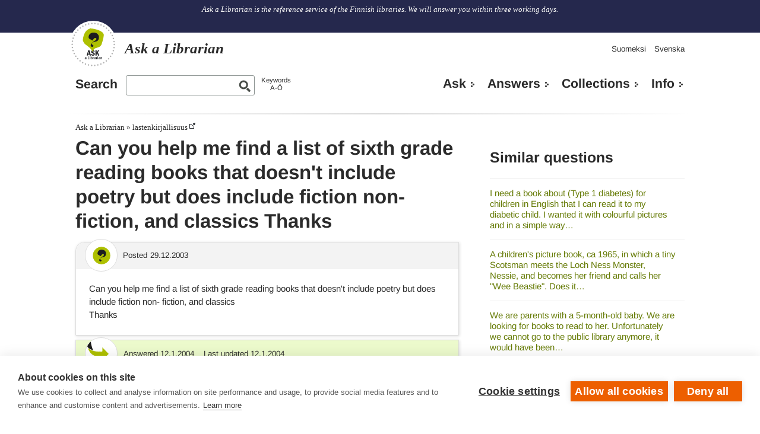

--- FILE ---
content_type: text/html; charset=UTF-8
request_url: https://www.libraries.fi/ask/can-you-help-me-find-2?from=term/202797&language_content_entity=en
body_size: 11452
content:
<!DOCTYPE html>
<html lang="en" dir="ltr" prefix="content: http://purl.org/rss/1.0/modules/content/  dc: http://purl.org/dc/terms/  foaf: http://xmlns.com/foaf/0.1/  og: http://ogp.me/ns#  rdfs: http://www.w3.org/2000/01/rdf-schema#  schema: http://schema.org/  sioc: http://rdfs.org/sioc/ns#  sioct: http://rdfs.org/sioc/types#  skos: http://www.w3.org/2004/02/skos/core#  xsd: http://www.w3.org/2001/XMLSchema# ">
    <head>
    <meta charset="utf-8" />
<meta name="Generator" content="Drupal 10 (https://www.drupal.org)" />
<meta name="MobileOptimized" content="width" />
<meta name="HandheldFriendly" content="true" />
<meta name="viewport" content="width=device-width, initial-scale=1, user-scalable=yes" />
<meta property="og:title" content="Can you help me find a list of sixth grade reading books that doesn&#039;t include poetry but does include fiction non- fiction, and classics  Thanks" />
<meta property="og:site_name" content="Ask a Librarian" />
<meta property="og:image" content="https://www.libraries.fi/themes/contrib/kirjastonhoitaja/some/icon-en.png" />
<meta name="twitter:image" content="https://www.libraries.fi/themes/contrib/kirjastonhoitaja/some/icon-en.png" />
<meta property="og:description" content="Ask a Librarian is the reference service of the Finnish libraries. We will answer you within three working days." />
<meta property="article:published_time" content="2004-01-12T00:00:00+02:00" />
<link rel="icon" href="/themes/contrib/kirjastonhoitaja/favicon.ico" type="image/vnd.microsoft.icon" />
<link rel="alternate" hreflang="en" href="https://www.libraries.fi/ask/can-you-help-me-find-2?language_content_entity=en" />
<link rel="canonical" href="https://www.libraries.fi/ask/can-you-help-me-find-2?language_content_entity=en" />
<link rel="shortlink" href="https://www.libraries.fi/asklib_question/12106?language_content_entity=en" />

    <title>Can you help me find a list of sixth grade reading books that doesn&#039;t include poetry but does include fiction non- fiction, and classics  Thanks | Ask a Librarian</title>
    <script defer data-domain="kysy.kirjastot.fi" type="text/plain" data-kifi-consent="analytics" data-src="https://plausible.io/js/script.js"></script>
    <link rel="stylesheet" media="all" href="/sites/default/files/css/css_U9NxUagcYKVT-UmcZp4urM5azt2cLhaajIScg3k-X4I.css?delta=0&amp;language=en&amp;theme=kirjastonhoitaja&amp;include=[base64]" />
<link rel="stylesheet" media="all" href="/sites/default/files/css/css_9GfNhFJHJIjaAKPIDO1LlvdSGOgMt-NTDonUnV1_cow.css?delta=1&amp;language=en&amp;theme=kirjastonhoitaja&amp;include=[base64]" />

    <script src="https://cdn.cookiehub.eu/c2/e3d60465.js"></script>
<script src="https://gfx.kirjastot.fi/kifi/consent/csp-detect-blocked.js"></script>
<script src="https://gfx.kirjastot.fi/kifi/consent/cookiehub.js"></script>

  </head>
        <body class="path-asklib-question has-footer">
                        <div id="skip-links">
            <a href="#main-content" class="visually-hidden focusable skip-link">
              Skip to main content
            </a>
            <a href="/kysy?open-form=true#asklib-question-form" class="visually-hidden focusable skip-link open-ask-form">
              Send a question to a librarian
            </a>
          </div>
                
          <div class="dialog-off-canvas-main-canvas" data-off-canvas-main-canvas>
    <!-- common banner including slogan -->
<div id="super-header">
  <div id="common-banner">

    <div class="wrapper">
              <div class="site-slogan">
            <div class="region region-slogan">
    <div id="block-slogan" class="block block-block-content block-block-contentff62d904-f696-42fa-96e8-596f7f153a8e">
  
    
      
            <div class="clearfix text-formatted field field--name-body field--type-text-with-summary field--label-hidden field__item"><p>Ask a Librarian is the reference service of the Finnish libraries. We will answer you within three working days.</p></div>
      
  </div>

  </div>

        </div>
      
    </div>
  </div>
  <div class="wrapper">
      <div class="region region-header">
    <div id="block-kirjastonhoitaja-branding" class="site-branding block block-system block-system-branding-block">
  
    
    <a href="https://www.libraries.fi/ask" title="Home" rel="home">
    <img class="site-branding__logo" src="/themes/contrib/kirjastonhoitaja/images/logo-en.svg" alt=""/>
    <span class="site-branding__name">
      <strong>Ask a Librarian</strong>
    </span>
  </a>
  <div class="site-slogan short-slogan">
    The reference service of the Finnish libraries.
  </div>
</div>





  <div id="main-menu-popup">
    <button type="button" id="toggle-nav-main" aria-expanded="false" aria-label="Open main navigation" title="Open main navigation">
      <span class="genericon genericon-menu"></span>
    </button>

    <div id="main-menu-content">
        <nav id="kysy-links" aria-label="Additional navigation">
          <ul class="addtnl_nav_links">
  <li>
    <a href="https://www.kirjastot.fi/kysy">Suomeksi</a>
  </li>
  <li>
    <a href="http://www.biblioteken.fi/fraga">Svenska</a>
  </li>
</ul>
      </nav>

        <div class="asklib-quick-search">
    
        
          <form action="https://www.libraries.fi/ask/search" method="get" id="search-block-form" accept-charset="UTF-8">
        <div class="js-form-item form-item js-form-type-search form-type-search js-form-item-keys form-item-keys form-no-label">
          <label for="edit-keys">
            <a href="https://www.libraries.fi/ask/search">Search</a>
          </label>
          <input title="Kirjoita haluamasi hakusanat." data-drupal-selector="edit-keys" id="edit-keys" name="keys" value="" size="15" maxlength="128" class="form-search" type="search">
        </div>
        <div data-drupal-selector="edit-actions" class="form-actions js-form-wrapper form-wrapper" id="edit-actions--2">
          <input data-drupal-selector="edit-submit" id="edit-submit--2" value="Haku" class="button js-form-submit form-submit" type="submit">
        </div>
      </form>
        <div class="asklib-keywords"><a href="https://www.libraries.fi/ask/keywords">Keywords<br />A-Ö</a></div>
  </div>

        <nav aria-label="Päänavigaatio" id="block-mainnavigationkysykirjastonhoitajalta" class="block block-menu navigation menu--main-kirjastonhoitaja">
                  
  <ul class="menu">
    <li class="menu-item">
      <a href="https://www.libraries.fi/ask?open-form=true">Ask</a>
    </li>
    <li class="menu-item">
      <a href="https://www.libraries.fi/ask/answers">Answers</a>
    </li>
    <li class="menu-item mobile-only">
      <a href="https://www.libraries.fi/ask/search">Search</a>
    </li>
    <li class="menu-item mobile-only">
      <a href="https://www.libraries.fi/ask/keywords">Keyword Index</a>
    </li>
    <li class="menu-item">
      <a href="https://www.libraries.fi/ask/collections">Collections</a>
    </li>
    <li class="menu-item">
      <a href="https://www.libraries.fi/ask/info">Info</a>
    </li>
  </ul>

      </nav>

    </div>
  </div>

  </div>

    <div class="super-skip-links">
      <a id="open-ask-form" href="https://www.libraries.fi/ask?language_content_entity=en?open-form=true">Ask</a>
      <a href="https://www.libraries.fi/ask/search?language_content_entity=en">Search</a>
    </div>
  </div>
</div>

<!-- common banner ends -->

<div class="wrapper">
  <!-- basic page content -->
  <!-- default regions -->
    <div id="main-content" class="main-content clearfix">
        <div class="region region-breadcrumb">
    <div id="block-murupolku-2" class="block block-kifimenu block-kifi-breadcrumb-block">
  
    
        <nav class="breadcrumb" aria-label="Breadcrumb">
    <ol>
          <li>
                  <a href="https://www.libraries.fi/ask?language_content_entity=en">Ask a Librarian</a>
              </li>
          <li>
                  <a href="https://www.libraries.fi/kysy/asiasanat/l/lastenkirjallisuus?language_content_entity=fi">lastenkirjallisuus</a>
              </li>
        </ol>
  </nav>

  </div>

  </div>

            <div class="content clearfix">

                  <div class="left-side-col">
              <div class="region region-highlighted">
    <div data-drupal-messages-fallback class="hidden"></div>
<div id="block-kysykhcssstylefixes" class="block block-block-content block-block-contenta246bdcc-9cf0-4d1b-8164-b7ac1892f052">
  
    
      
            <div class="clearfix text-formatted field field--name-body field--type-text-with-summary field--label-hidden field__item"><style type="text/css">
html[lang="fi"] a[href^="http://"]:not([href*="www.kirjastot.fi/kysy"])::after, 
html[lang="fi"] a[href^="https://"]:not([href*="www.kirjastot.fi/kysy"])::after {
  content: " " url("[data-uri]");
}
html[lang="sv"] a[href^="http://"]:not([href*="www.biblioteken.fi/fraga"])::after, 
html[lang="sv"] a[href^="https://"]:not([href*="www.biblioteken.fi/fraga"])::after {
  content: " " url("[data-uri]");
}
html[lang="en"] a[href^="http://"]:not([href*="www.libraries.fi/ask"])::after, 
html[lang="en"] a[href^="https://"]:not([href*="www.libraries.fi/ask"])::after {
  content: " " url("[data-uri]");
}
a[href*="www.kirjastot.fi/admin"]:after,
a[href*="www.biblioteken.fi/admin"]:after,
a[href*="www.libraries.fi/admin"]:after,
a[href*="www.kirjastot.fi/kysy"]:after,
a[href*="www.biblioteken.fi/fraga"]:after,
a[href*="www.libraries.fi/ask"]:after,
a[href*="www.kirjastot.fi/node"]:after,
a[href*="www.biblioteken.fi/node"]:after,
a[href*="www.libraries.fi/node"]:after,
.region-header a:after,
#block-kysykirjastonhoitajaltasomelinkit a:after {
 content: "" !important;
}
body.path-asklib-question h1.page-title .field__label {display: none;}
.footer-second {margin-bottom: 2rem;}
</style></div>
      
  </div>

  </div>

            
                        
                        
                          <main class="region region-content">
    <div id="block-kirjastonhoitaja-page-title" class="block block-core block-page-title-block">
  
    
      
  <h1 class="page-title">
            <div class="field field--name-title field--type-string field--label-hidden field__item">Can you help me find a list of sixth grade reading books that doesn&#039;t include poetry but does include fiction non- fiction, and classics  Thanks</div>
      </h1>


  </div>
<div id="block-kirjastonhoitaja-content" class="block block-system block-system-main-block">
  
    
      <article  typeof="schema:Question" resource="https://www.kirjastot.fi/kysy/12106">
    
  

  <div class="asklib-question">  <span property="schema:headline" class="rdf-meta hidden"></span>

  <div class="field field--name-created field--type-created field--label-above">
    <div class="question-symbol"></div>
    <div class="field__label">Posted</div>
              <div property="schema:datePublished" content="2003-12-28T22:00:00+00:00" class="field__item"><time datetime="2003-12-29T00:00:00+02:00" title="Monday, December 29, 2003 - 00:00" class="datetime">29.12.2003</time>
</div>
          </div>

            <div property="schema:text" class="clearfix text-formatted field field--name-body field--type-text-long field--label-hidden field__item"><p>Can you help me find a list of sixth grade reading books that doesn't include poetry but does include fiction non- fiction, and classics<br />
Thanks</p>
</div>
      </div>

  
            <div property="schema:suggestedAnswer schema:acceptedAnswer" class="field field--name-answer field--type-entity-reference field--label-hidden field__item"><div  typeof="schema:Answer">
  <h2 class="visually-hidden">Answer</h2>
  <div class="answer-symbol"></div>

  
  <div class="field field--name-answered field--type-timestamp field--label-above">
    <div class="field__label">Answered</div>
              <div class="field__item"><time datetime="2004-01-12T00:00:00+02:00" title="Monday, January 12, 2004 - 00:00" class="datetime">12.1.2004</time>
</div>
          </div>

  
  <div class="field field--name-updated field--type-timestamp field--label-above">
    <div class="field__label">Last updated</div>
              <div class="field__item"><time datetime="2004-01-12T00:00:00+02:00" title="Monday, January 12, 2004 - 00:00" class="datetime">12.1.2004</time>
</div>
          </div>

  
            <div property="schema:text" class="clearfix text-formatted field field--name-body field--type-text-long field--label-hidden field__item"><p>Scottsdale public library has listed some  books for 6th-graders: <a href="http://library.ci.scottsdale.az.us/kids/grade6.htm">http://library.ci.scottsdale.az.us/kids/grade6.htm</a> .<br />
Some schools have made their own lists of recommended literature, for example <a href="http://www.mcps.k12.md.us/schools/northbethesdams/lmp_reading.htm">http://www.mcps.k12.md.us/schools/northbethesdams/lmp_reading.htm</a> .<br />
Some book pulblishers have also listed their suggestions: <a href="http://www.hedgehogbooks.com/cgi-local/cart/grade.cgi?grade=6">http://www.hedgehogbooks.com/cgi-local/cart/grade.cgi?grade=6</a> .<br />
It’s not difficult to find more in the Internet using any search engine by using such search terms as ‘book lists’ and ‘6th grade’. </p>
<p>In Helsinki City Library librarians have listed book tips for each grade: <a href="http://www.lib.hel.fi/lastensivut/listat.htm#ya">http://www.lib.hel.fi/lastensivut/listat.htm#ya</a> They are in Finnish, but there are some originally English books on the list for 5th and 6th grade pupils: Gaiman, Neil: Coraline, Gorman, Carol: Dork in the run, Wilson, Jacqueline: The suitcase kid, Nicholson, William: The wind singer. Using Helsinki City Library Kid’s catalogue search in English <a href="http://www.helmet.fi/screens/srchhelp_kidsmain_s1.html">http://www.helmet.fi/screens/srchhelp_kidsmain_s1.html</a> you can find English books on various topics.</p>
</div>
      
            <div class="field field--name-rating field--type-kifiform-rating field--label-hidden field__item"><span class="kifiform-rating-item" property="schema:aggregateRating" typeof="schema:AggregateRating">
  <span class="rating-bar" aria-label="3 out of 5 stars">
    <span class="rating-fill" style="width: 60%" data-bind="rating"></span>
  </span>

  <meta property="schema:worstRating" content="0"/>
  <meta property="schema:bestRating" content="100"/>
  <meta property="schema:ratingValue" content="50"/>

      <meta property="schema:ratingCount" content="0">
    <span class="rating-votes" data-bind="votes">0 votes</span>
  </span>
<div class="rating-form" data-url="https://www.libraries.fi/kifiform/rating/asklib_answer/9570/rating?language_content_entity=en" data-bind="form"><span class="rating-question">Was this answer helpful?</span>

<button type="button" value="up" aria-label="Vote up">
  <img src="/themes/contrib/kirjastonhoitaja/images/thumb-up.png" alt=""/>
</button>
<button type="button" value="down" aria-label="Vote down">
  <img src="/themes/contrib/kirjastonhoitaja/images/thumb-down.png" alt=""/>
</button>
</div>
</div>
      
  

  <div class="asklib-answer__footer">
    
  <div data-view-counter-path="https://www.libraries.fi/kifiform/view_counter/asklib_question/12106/displays?language_content_entity=en" class="field field--name-displays field--type-kifiform-view-counter field--label-above">
    <div class="field__label">Read count</div>
              <div content="871" class="field__item"><span>871</span> views</div>
          </div>

    
  <div class="field field--name-library field--type-entity-reference field--label-above">
    <div class="field__label">Answered by</div>
              <div class="field__item"><a href="https://www.libraries.fi/ask/info/libraries/helsinki?language_content_entity=en" property="schema:author" typeof="schema:Organization" hreflang="en">Helsinki</a></div>
          </div>

  </div>
</div>
</div>
      

  
  <div class="field field--name-tags field--type-entity-reference field--label-above">
    <div class="field__label">Keywords</div>
          <div class="field__items">
              <div class="field__item"><a href="https://www.libraries.fi/ask/keywords/c/children-s-literature?language_content_entity=en" property="schema:about" hreflang="en">children&#039;s literature</a></div>
          <div class="field__item"><a href="https://www.libraries.fi/ask/keywords/f/fiction?language_content_entity=en" property="schema:about" hreflang="en">fiction</a></div>
              </div>
      </div>


  <div class="rns">&nbsp;</div>
  <script type="text/plain" data-consent="analytics" src="/themes/contrib/kirjastonhoitaja/js/rns-loader.js"></script>

  <div class="commentsButton"><button id="commentsToggle" aria-expanded="false"><span id="commentsButtonText">Comment</span><span id="commentsCount" aria-label="Comments: 0">0</span></button></div>
  <div class="new-question">
  Do you want to leave a new question? <a href="https://www.libraries.fi/ask?language_content_entity=en?open-form=true">Post your question here</a>.
</div>
<section rel="schema:comment" class="field field--name-comments field--type-comment field--label-above comment-wrapper">
  
  

      <div class="comment-form-wrapper">
      <h2 class="title comment-form__title">Add new comment</h2>
      <form class="comment-comment-asklib-form comment-form" data-drupal-selector="comment-form" action="https://www.libraries.fi/comment/reply/asklib_question/12106/comments?language_content_entity=en" method="post" id="comment-form" accept-charset="UTF-8">
  <div class="field--type-text-long field--name-comment-body field--widget-text-textarea js-form-wrapper form-wrapper" data-drupal-selector="edit-comment-body-wrapper" id="edit-comment-body-wrapper">      <div class="js-text-format-wrapper text-format-wrapper js-form-item form-item">
  <div class="js-form-item form-item js-form-type-textarea form-type-textarea js-form-item-comment-body-0-value form-item-comment-body-0-value">
      <label for="edit-comment-body-0-value" class="js-form-required form-required">Your comment</label>
        <div class="form-textarea-wrapper">
  <textarea class="js-text-full text-full form-textarea required resize-vertical" data-drupal-selector="edit-comment-body-0-value" id="edit-comment-body-0-value" name="comment_body[0][value]" rows="5" cols="60" placeholder="" required="required" aria-required="true"></textarea>
</div>

        </div>
<div class="js-filter-wrapper filter-wrapper js-form-wrapper form-wrapper" data-drupal-selector="edit-comment-body-0-format" id="edit-comment-body-0-format"><div class="filter-help js-form-wrapper form-wrapper" data-drupal-selector="edit-comment-body-0-format-help" id="edit-comment-body-0-format-help"><a href="https://www.libraries.fi/filter/tips?language_content_entity=en" target="_blank" data-drupal-selector="edit-comment-body-0-format-help-about" id="edit-comment-body-0-format-help-about">About text formats</a></div>
<div class="js-form-item form-item js-form-type-select form-type-select js-form-item-comment-body-0-format form-item-comment-body-0-format">
      <label for="edit-comment-body-0-format--2">Text format</label>
        <select class="js-filter-list filter-list editor form-select" data-drupal-selector="edit-comment-body-0-format" data-editor-for="edit-comment-body-0-value" id="edit-comment-body-0-format--2" name="comment_body[0][format]"><option value="restricted_html">Restricted HTML</option><option value="basic_html_without_ckeditor" selected="selected">Basic HTML without CKEditor</option></select>
        </div>
<div class="js-filter-guidelines filter-guidelines js-form-wrapper form-wrapper" data-drupal-selector="edit-comment-body-0-format-guidelines" id="edit-comment-body-0-format-guidelines"><div data-drupal-format-id="basic_html_without_ckeditor" class="filter-guidelines-item filter-guidelines-basic_html_without_ckeditor">
  <h4 class="label">Basic HTML without CKEditor</h4>
  
  
      
          <ul class="tips">
                      <li>Allowed HTML tags: &lt;i&gt; &lt;b&gt; &lt;s&gt;</li>
                      <li>Lines and paragraphs break automatically.</li>
                      <li>Web page addresses and email addresses turn into links automatically.</li>
            </ul>
    
      
  
</div>
</div>
</div>

  </div>

  </div>
<input autocomplete="off" data-drupal-selector="form-biecbqznzu1vm0fe4egv86kjebphcp3xevoa79rjxga" type="hidden" name="form_build_id" value="form-bIECBqzNZU1VM0Fe4eGV86kjEbpHCp3XeVoA79RjxgA" />
<input data-drupal-selector="edit-comment-comment-asklib-form" type="hidden" name="form_id" value="comment_comment_asklib_form" />
<div class="js-form-item form-item js-form-type-textfield form-type-textfield js-form-item-name form-item-name">
      <label for="edit-name">Your name</label>
        <input data-drupal-default-value="Anonymous" data-drupal-selector="edit-name" type="text" id="edit-name" name="name" value="" size="30" maxlength="60" class="form-text" />

        </div>
<div class="field--type-email field--name-field-email field--widget-email-default js-form-wrapper form-wrapper" data-drupal-selector="edit-field-email-wrapper" id="edit-field-email-wrapper">      <div class="js-form-item form-item js-form-type-email form-type-email js-form-item-field-email-0-value form-item-field-email-0-value">
      <label for="edit-field-email-0-value">Your email</label>
        <input autocomplete="email" data-drupal-selector="edit-field-email-0-value" type="email" id="edit-field-email-0-value" name="field_email[0][value]" value="" size="60" maxlength="254" placeholder="" class="form-email" />

        </div>

  </div>
<div class="field--type-kifiform-captcha field--name-field-captcha field--widget-kifiform-captcha js-form-wrapper form-wrapper" data-drupal-selector="edit-field-captcha-wrapper" id="edit-field-captcha-wrapper">      <div class="js-form-item form-item js-form-type-textfield form-type-textfield js-form-item-field-captcha-0-value form-item-field-captcha-0-value">
      <label for="edit-field-captcha-0-value" class="js-form-required form-required">CAPTCHA: What is a common pet that eats mice?</label>
        <input data-drupal-selector="edit-field-captcha-0-value" type="text" id="edit-field-captcha-0-value" name="field_captcha[0][value]" value="" size="60" maxlength="128" class="form-text required" required="required" aria-required="true" />

        </div>

  </div>
<div data-drupal-selector="edit-actions" class="form-actions js-form-wrapper form-wrapper" id="edit-actions"><input data-drupal-selector="edit-submit" type="submit" id="edit-submit" name="op" value="Send" class="button button--primary js-form-submit form-submit" />
<input data-drupal-selector="edit-preview" type="submit" id="edit-preview" name="op" value="Preview" class="button js-form-submit form-submit" />
</div>

</form>

    </div>
  
</section>

</article>

  </div>

  </main>

            
          </div>
          <aside class="right-side-col">
                          <div id="sidebar-first" class="column sidebar">
                <section class="section">
                    <div class="region region-sidebar-first">
    <div id="block-similarquestions" class="block block-asklib block-asklib-similar-block">
  
      <h2>Similar questions</h2>
    
      <ul><li><a href="https://www.libraries.fi/ask/i-need-a-book-about?language_content_entity=en" hreflang="en">I need a book about (Type 1 diabetes) for children in English that I can read it to my diabetic child. I wanted it with colourful pictures and in a simple way…</a></li><li><a href="https://www.libraries.fi/ask/a-children-s-picture-book?language_content_entity=en" hreflang="en">A children&#039;s picture book, ca 1965, in which a tiny Scotsman meets the Loch Ness Monster, Nessie, and becomes her friend and calls her &quot;Wee Beastie&quot;. Does it…</a></li><li><a href="https://www.libraries.fi/ask/we-are-parents-with-a?language_content_entity=en" hreflang="en">We are parents with a 5-month-old baby. We are looking for books to read to her. Unfortunately we cannot go to the public library anymore, it would have been…</a></li><li><a href="https://www.libraries.fi/ask/please-do-you-have-a?language_content_entity=en" hreflang="en">Please do you have a twi language story books for kids? Thank you  Gifty</a></li><li><a href="https://www.libraries.fi/ask/can-u-give-the-information?language_content_entity=en" hreflang="en">Can u give the information about the &quot;researchers dig into hell&quot; which they heard a sound from hell. can you give me the information. Thank you. There&#039;s an…</a></li><li><a href="https://www.libraries.fi/ask/for-my-masters-dissertation-i?language_content_entity=en" hreflang="en">For my masters dissertation I am researching into how Public Libraries classify adult fiction books.I would be interested to know how Finnish libraries…</a></li><li><a href="https://www.libraries.fi/ask/i-am-searching-for-a?language_content_entity=en" hreflang="en">I am searching for a complete list of which finnish authors (novels) who have been translated into danish! Can you please help me????</a></li><li><a href="https://www.libraries.fi/ask/i-know-the-story-about?language_content_entity=en" hreflang="en">I know the story about Seija Mattsson from Ola Tungesvik whom I met in Jan.2003 in Tenerife where I spent my vacation. I tried to find English versions of all…</a></li><li><a href="https://www.libraries.fi/ask/please-could-you-tell-me-4?language_content_entity=en" hreflang="en">Please could you tell me whether there are English books, fiction and drama, to loan in the library at Sello? If not, could you please let me know if there is…</a></li><li><a href="https://www.libraries.fi/ask/i-am-looking-for-library?language_content_entity=en" hreflang="en">I am looking for library good practices in area of providing adult fiction reviews outside of Slovenia. So I am writing to ask you for some more information…</a></li></ul>
  </div>
<div class="views-element-container block block-views block-views-blockasklib-archive-recent" id="block-views-block-asklib-archive-recent">
  
      <h2>Latest answers</h2>
    
      <div><div class="view view-asklib-archive view-id-asklib_archive view-display-id-recent js-view-dom-id-2f2d7cebd004e131c2071345fb14dc69ebb6767f4ae8adf80f0ab009f18f701e">
  
    
      
      <div class="view-content">
          <div class="views-row"><div class="views-field views-field-title"><span class="field-content"><a href="https://www.libraries.fi/ask/what-is-the-current-situation?language_content_entity=en" hreflang="en">What is the current situation of school libraries in Finland? Are there school libraries in all primary/secondary schools or is it up to each school or…</a></span></div></div>
    <div class="views-row"><div class="views-field views-field-title"><span class="field-content"><a href="https://www.libraries.fi/ask/i-borrowed-an-instrument-from?language_content_entity=en" hreflang="en">I borrowed an instrument from library and broke a string while playing , I have replaced it and tuned it with a similar string. did i break any laws or what…</a></span></div></div>
    <div class="views-row"><div class="views-field views-field-title"><span class="field-content"><a href="https://www.libraries.fi/ask/i-am-conducting-academic-research?language_content_entity=en" hreflang="en">I am conducting academic research and would like to request recent documents or statistical reports that evaluate the level and quality of education in Finland…</a></span></div></div>

    </div>
  
          </div>
</div>

  </div>
<div class="views-element-container block block-views block-views-blockasklib-archive-block-2" id="block-views-block-asklib-archive-block-2-2">
  
      <h2>Random question</h2>
    
      <div><div class="view view-asklib-archive view-id-asklib_archive view-display-id-block_2 js-view-dom-id-a79ddb3b0a9d9efcc74e3aa26f05a02e7bc5a809702c10423014296323d82996">
  
    
      
      <div class="view-content">
      <div class="item-list">
  
  <ul>

          <li><div class="views-field views-field-title"><span class="field-content"><a href="https://www.libraries.fi/ask/could-you-let-me-know?language_content_entity=en" hreflang="en">Could you let me know how the world is moving and countermove about environmental pollution of earth?</a></span></div></li>
    
  </ul>

</div>

    </div>
  
          </div>
</div>

  </div>
<div id="block-kysykhstylefixestemp" class="block block-block-content block-block-contentdba09fee-fa68-4805-83f8-a5b67eed3415">
  
    
      
            <div class="clearfix text-formatted field field--name-body field--type-text-with-summary field--label-hidden field__item"><style type="text/css">@media screen and (min-width: 720px) {
#sidebar-first {
	padding-top: 6px;
}
#kysely-wrapper h1 a {
font-size: 1.5rem;
line-height: 1.25;
}
}
</style>
</div>
      
  </div>

  </div>

                </section>
              </div><!-- /.section, /#sidebar-first -->
                      </aside>
        
      </div> <!-- content -->
    </div> <!-- main-content -->
  <!-- default regions ends -->
  <!-- basic page content ends -->
</div> <!-- /#wrapper -->



<div id="footersite">
  <div class="wrapper footer-cols">
      <div class="footer-first">
                    <div class="region region-footer-first">
    <div id="block-kysykhsivustoinfo" class="block block-block-content block-block-content6833b32a-a830-4d9c-ad57-f6fbd64126b7">
  
    
      
            <div class="clearfix text-formatted field field--name-body field--type-text-with-summary field--label-hidden field__item"><p class="mt-2">Libraries.fi is responsible for developing and maintaining the service and the publishing policy. Please, feel free to send us feedback.</p>
</div>
      
  </div>

  </div>

              </div>
      <div class="footer-second">
                    <div class="region region-footer-second">
    



  <nav aria-label="[Kysy kirjastonhoitajalta] Alatunniste (EN)" id="block-kysykirjastonhoitajaltaalatunnisteen" class="block block-menu navigation menu--kysy-kh-footer-en">
    
              <ul class="menu">
                    <li class="menu-item">
        <a href="https://www.libraries.fi/ask/contact">Feedback</a>
              </li>
                <li class="menu-item">
        <a href="/ask/info/subscribe">Subscribe</a>
              </li>
                <li class="menu-item">
        <a href="/ask/info/accessibility-statement">Accessibility statement</a>
              </li>
                <li class="menu-item">
        <a href="/data-protection">Data protection</a>
              </li>
        </ul>
  


  </nav>

  </div>

              </div>
  </div>
</div>

<footer id="common-footer">
      <iframe width="100%" scrolling="no" frameborder="0" src="https://gfx.kirjastot.fi/kifi/footer/kifi-footer-en.html"></iframe>
  </footer>
<div class="media-check"></div>

<!--[if lt IE 9]>
  <div id="ie8wall">
    <link type="text/css" rel="stylesheet" href="/themes/kirjastonhoitaja/css/ie8wall.css"/>
    <b>Kirjastot.fi</b>
<p>Selaimesi on liian vanha. Tämä sivusto on käyttää uusimpia web-teknologioita ja
vaatii ajantasalla olevan selaimen. Vaihda tuoreempaan selaimeen, niin pääset
nauttimaan uudesta sivustostamme!</p>
    <ul>
      <li><a href="https://www.mozilla.com">Mozilla Firefox</a></li>
      <li><a href="https://www.google.com/chrome">Google Chrome</a></li>
      <li><a href="https://windows.microsoft.com/en-us/internet-explorer/download-ie">Internet Explorer</a></li>
    </ul>
  </div>
<![endif]-->

  </div>

        
        <script type="application/json" data-drupal-selector="drupal-settings-json">{"path":{"baseUrl":"\/","pathPrefix":"","currentPath":"asklib_question\/12106","currentPathIsAdmin":false,"isFront":false,"currentLanguage":"en","currentQuery":{"from":"term\/202797","language_content_entity":"en"}},"pluralDelimiter":"\u0003","suppressDeprecationErrors":true,"ajaxPageState":{"libraries":"[base64]","theme":"kirjastonhoitaja","theme_token":"P3Fx_iS0mIb2xnJJz3tZkvaYH73sFRTVRrn2RCfsfV4"},"ajaxTrustedUrl":{"https:\/\/www.libraries.fi\/comment\/reply\/asklib_question\/12106\/comments?language_content_entity=en":true},"editor":{"formats":{"restricted_html":{"format":"restricted_html","editor":"ckeditor5","editorSettings":{"toolbar":{"items":["bold","italic","|","link","|","bulletedList","numberedList","|","blockQuote","drupalInsertImage","|","sourceEditing","|","code","heading"],"shouldNotGroupWhenFull":false},"plugins":["autoformat.Autoformat","blockQuote.BlockQuote","basicStyles.Bold","basicStyles.Code","basicStyles.Italic","drupalEmphasis.DrupalEmphasis","drupalHtmlEngine.DrupalHtmlEngine","essentials.Essentials","htmlSupport.GeneralHtmlSupport","htmlSupport.GeneralHtmlSupport","heading.Heading","htmlSupport.HtmlComment","image.Image","image.ImageToolbar","drupalImage.DrupalImage","drupalImage.DrupalInsertImage","image.ImageResize","image.ImageInsertViaUrl","link.Link","link.LinkImage","list.List","list.ListProperties","paragraph.Paragraph","pasteFromOffice.PasteFromOffice","sourceEditing.SourceEditing","htmlSupport.GeneralHtmlSupport"],"config":{"htmlSupport":{"allow":[{"name":{"regexp":{"pattern":"\/^(br|p|h2|h3|h4|h5|h6|cite|dl|dt|dd|a|blockquote|ul|ol|img|strong|em|code|li)$\/"}},"attributes":[{"key":"dir","value":{"regexp":{"pattern":"\/^(ltr|rtl)$\/"}}}]},{"name":{"regexp":{"pattern":"\/^(br|p|h2|h3|h4|h5|h6|cite|dl|dt|dd|a|blockquote|ul|ol|img|strong|em|code|li)$\/"}},"attributes":"lang"},{"name":"cite"},{"name":"dl"},{"name":"dt"},{"name":"dd"},{"name":"h2","attributes":[{"key":"id","value":true}]},{"name":"h3","attributes":[{"key":"id","value":true}]},{"name":"h4","attributes":[{"key":"id","value":true}]},{"name":"h5","attributes":[{"key":"id","value":true}]},{"name":"h6","attributes":[{"key":"id","value":true}]},{"name":"a","attributes":[{"key":"hreflang","value":true}]},{"name":"blockquote","attributes":[{"key":"cite","value":true}]},{"name":"ul","attributes":[{"key":"type","value":true}]},{"name":"ol","attributes":[{"key":"type","value":true}]},{"name":"img","attributes":[{"key":"data-entity-type","value":true},{"key":"data-entity-uuid","value":true}]}],"allowEmpty":["cite","dl","dt","dd","h2","h3","h4","h5","h6","a","blockquote","ul","ol","img"]},"heading":{"options":[{"model":"paragraph","title":"Paragraph","class":"ck-heading_paragraph"},{"model":"heading2","view":"h2","title":"Heading 2","class":"ck-heading_heading2"},{"model":"heading3","view":"h3","title":"Heading 3","class":"ck-heading_heading3"},{"model":"heading4","view":"h4","title":"Heading 4","class":"ck-heading_heading4"},{"model":"heading5","view":"h5","title":"Heading 5","class":"ck-heading_heading5"},{"model":"heading6","view":"h6","title":"Heading 6","class":"ck-heading_heading6"}]},"image":{"toolbar":["drupalImageAlternativeText","resizeImage","|","linkImage"],"insert":{"type":"auto","integrations":["url"]},"resizeUnit":"px","resizeOptions":[{"name":"resizeImage:original","value":null}]},"link":{"defaultProtocol":"https:\/\/"},"list":{"properties":{"reversed":false,"startIndex":true,"styles":false},"multiBlock":true},"licenseKey":"GPL"},"language":{"ui":"en"}},"editorSupportsContentFiltering":true,"isXssSafe":false}}},"user":{"uid":0,"permissionsHash":"a677e56a3a57a1084ffed8385a62b05f65e8786c85c18b05739062a65efb2f8b"}}</script>
<script src="/sites/default/files/js/js_MPd3WaIm5i98fQYYvzdlcftxl6RN3w9SjQl_OrrtAbA.js?scope=footer&amp;delta=0&amp;language=en&amp;theme=kirjastonhoitaja&amp;include=[base64]"></script>
<script src="/core/assets/vendor/ckeditor5/ckeditor5-dll/ckeditor5-dll.js?v=45.2.0"></script>
<script src="/sites/default/files/js/js_pMrN1266x6aXKSCxpaVthYi2BTGh4a5qPd2cgUvfrpI.js?scope=footer&amp;delta=2&amp;language=en&amp;theme=kirjastonhoitaja&amp;include=[base64]"></script>


                  <div id="sharing"></div>
          <script async src="https://www.kirjastot.fi/modules/kifisome/web/kifisome.js" data-class="main" data-id="kifisome" data-target="#sharing" data-title="Share"></script>

                  </body>
  </html>


--- FILE ---
content_type: application/javascript
request_url: https://www.libraries.fi/sites/default/files/js/js_pMrN1266x6aXKSCxpaVthYi2BTGh4a5qPd2cgUvfrpI.js?scope=footer&delta=2&language=en&theme=kirjastonhoitaja&include=eJyNkNFuwzAIRX8oqZ_2Cd1rP6EihMTUNmQ23qZ9_ZymU6dFU_uEuPdwBWCgkU3zi2MxygLxMOa6tII_ToePmQOlxUPh8hTsLcWjzCz0FM4J5kZqJncXoZpOmhPYX2eIiuGtqu1mIkvYa2WXsEAxes2aTtPEuIspWjPSsXUsczdxbIu729Zb1wWe-IyqgakVKSTmttbX4UzyAGBp2RD567-osvQjGaH112tp3DAPGIoDRCqFh0j9-qHf1ghGxokWbkNb9oq4DOstPVzg8y6-M330qFW2i_KlvUXFK1vj3DXwG8yX3as
body_size: 184732
content:
/* @license GPL-2.0-or-later https://raw.githubusercontent.com/ckeditor/ckeditor5/v45.2.0/LICENSE.md */
/*!
 * @license Copyright (c) 2003-2025, CKSource Holding sp. z o.o. All rights reserved.
 * For licensing, see LICENSE.md.
 */(()=>{var e={21:e=>{"use strict";e.exports=function(e,t){Object.keys(t).forEach((function(i){e.setAttribute(i,t[i])}))}},51:e=>{"use strict";e.exports=function(e){var t=document.createElement("style");return e.setAttributes(t,e.attributes),e.insert(t,e.options),t}},128:e=>{"use strict";var t={};e.exports=function(e,i){var o=function(e){if(void 0===t[e]){var i=document.querySelector(e);if(window.HTMLIFrameElement&&i instanceof window.HTMLIFrameElement)try{i=i.contentDocument.head}catch(e){i=null}t[e]=i}return t[e]}(e);if(!o)throw new Error("Couldn't find a style target. This probably means that the value for the 'insert' parameter is invalid.");o.appendChild(i)}},237:e=>{"use strict";e.exports=CKEditor5.dll},311:(e,t,i)=>{e.exports=i(237)("./src/ui.js")},584:(e,t,i)=>{e.exports=i(237)("./src/utils.js")},591:e=>{"use strict";var t=[];function i(e){for(var i=-1,o=0;o<t.length;o++)if(t[o].identifier===e){i=o;break}return i}function o(e,o){for(var n={},s=[],a=0;a<e.length;a++){var c=e[a],l=o.base?c[0]+o.base:c[0],d=n[l]||0,u="".concat(l," ").concat(d);n[l]=d+1;var h=i(u),p={css:c[1],media:c[2],sourceMap:c[3],supports:c[4],layer:c[5]};if(-1!==h)t[h].references++,t[h].updater(p);else{var f=r(p,o);o.byIndex=a,t.splice(a,0,{identifier:u,updater:f,references:1})}s.push(u)}return s}function r(e,t){var i=t.domAPI(t);i.update(e);return function(t){if(t){if(t.css===e.css&&t.media===e.media&&t.sourceMap===e.sourceMap&&t.supports===e.supports&&t.layer===e.layer)return;i.update(e=t)}else i.remove()}}e.exports=function(e,r){var n=o(e=e||[],r=r||{});return function(e){e=e||[];for(var s=0;s<n.length;s++){var a=i(n[s]);t[a].references--}for(var c=o(e,r),l=0;l<n.length;l++){var d=i(n[l]);0===t[d].references&&(t[d].updater(),t.splice(d,1))}n=c}}},639:e=>{"use strict";var t,i=(t=[],function(e,i){return t[e]=i,t.filter(Boolean).join("\n")});function o(e,t,o,r){var n;if(o)n="";else{n="",r.supports&&(n+="@supports (".concat(r.supports,") {")),r.media&&(n+="@media ".concat(r.media," {"));var s=void 0!==r.layer;s&&(n+="@layer".concat(r.layer.length>0?" ".concat(r.layer):""," {")),n+=r.css,s&&(n+="}"),r.media&&(n+="}"),r.supports&&(n+="}")}if(e.styleSheet)e.styleSheet.cssText=i(t,n);else{var a=document.createTextNode(n),c=e.childNodes;c[t]&&e.removeChild(c[t]),c.length?e.insertBefore(a,c[t]):e.appendChild(a)}}var r={singleton:null,singletonCounter:0};e.exports=function(e){if("undefined"==typeof document)return{update:function(){},remove:function(){}};var t=r.singletonCounter++,i=r.singleton||(r.singleton=e.insertStyleElement(e));return{update:function(e){o(i,t,!1,e)},remove:function(e){o(i,t,!0,e)}}}},662:(e,t,i)=>{"use strict";i.d(t,{A:()=>a});var o=i(758),r=i.n(o),n=i(935),s=i.n(n)()(r());s.push([e.id,".ck.ck-editor{position:relative}.ck.ck-editor .ck-editor__top .ck-sticky-panel .ck-toolbar{z-index:var(--ck-z-panel)}.ck.ck-editor__top .ck-sticky-panel .ck-sticky-panel__content{border:solid var(--ck-color-base-border);border-radius:0;border-width:1px 1px 0}.ck-rounded-corners .ck.ck-editor__top .ck-sticky-panel .ck-sticky-panel__content,.ck.ck-editor__top .ck-sticky-panel .ck-sticky-panel__content.ck-rounded-corners{border-radius:var(--ck-border-radius);border-bottom-left-radius:0;border-bottom-right-radius:0}.ck.ck-editor__top .ck-sticky-panel .ck-sticky-panel__content.ck-sticky-panel__content_sticky{border-bottom-width:1px}.ck.ck-editor__top .ck-sticky-panel .ck-sticky-panel__content .ck-menu-bar{border:0;border-bottom:1px solid var(--ck-color-base-border)}.ck.ck-editor__top .ck-sticky-panel .ck-sticky-panel__content .ck-toolbar{border:0}.ck.ck-editor__main>.ck-editor__editable{background:var(--ck-color-base-background);border-radius:0}.ck-rounded-corners .ck.ck-editor__main>.ck-editor__editable,.ck.ck-editor__main>.ck-editor__editable.ck-rounded-corners{border-radius:var(--ck-border-radius);border-top-left-radius:0;border-top-right-radius:0}.ck.ck-editor__main>.ck-editor__editable:not(.ck-focused){border-color:var(--ck-color-base-border)}",""]);const a=s},758:e=>{"use strict";e.exports=function(e){return e[1]}},782:(e,t,i)=>{e.exports=i(237)("./src/core.js")},783:(e,t,i)=>{e.exports=i(237)("./src/engine.js")},935:e=>{"use strict";e.exports=function(e){var t=[];return t.toString=function(){return this.map((function(t){var i="",o=void 0!==t[5];return t[4]&&(i+="@supports (".concat(t[4],") {")),t[2]&&(i+="@media ".concat(t[2]," {")),o&&(i+="@layer".concat(t[5].length>0?" ".concat(t[5]):""," {")),i+=e(t),o&&(i+="}"),t[2]&&(i+="}"),t[4]&&(i+="}"),i})).join("")},t.i=function(e,i,o,r,n){"string"==typeof e&&(e=[[null,e,void 0]]);var s={};if(o)for(var a=0;a<this.length;a++){var c=this[a][0];null!=c&&(s[c]=!0)}for(var l=0;l<e.length;l++){var d=[].concat(e[l]);o&&s[d[0]]||(void 0!==n&&(void 0===d[5]||(d[1]="@layer".concat(d[5].length>0?" ".concat(d[5]):""," {").concat(d[1],"}")),d[5]=n),i&&(d[2]?(d[1]="@media ".concat(d[2]," {").concat(d[1],"}"),d[2]=i):d[2]=i),r&&(d[4]?(d[1]="@supports (".concat(d[4],") {").concat(d[1],"}"),d[4]=r):d[4]="".concat(r)),t.push(d))}},t}}},t={};function i(o){var r=t[o];if(void 0!==r)return r.exports;var n=t[o]={id:o,exports:{}};return e[o](n,n.exports,i),n.exports}i.n=e=>{var t=e&&e.__esModule?()=>e.default:()=>e;return i.d(t,{a:t}),t},i.d=(e,t)=>{for(var o in t)i.o(t,o)&&!i.o(e,o)&&Object.defineProperty(e,o,{enumerable:!0,get:t[o]})},i.o=(e,t)=>Object.prototype.hasOwnProperty.call(e,t),i.r=e=>{"undefined"!=typeof Symbol&&Symbol.toStringTag&&Object.defineProperty(e,Symbol.toStringTag,{value:"Module"}),Object.defineProperty(e,"__esModule",{value:!0})};var o={};(()=>{"use strict";i.r(o),i.d(o,{ClassicEditor:()=>w,ClassicEditorUIView:()=>k});var e=i(311),t=i(783),r=i(584);class n extends e.EditorUI{view;_toolbarConfig;_elementReplacer;constructor(t,i){super(t),this.view=i,this._toolbarConfig=(0,e.normalizeToolbarConfig)(t.config.get("toolbar")),this._elementReplacer=new r.ElementReplacer,this.listenTo(t.editing.view,"scrollToTheSelection",this._handleScrollToTheSelectionWithStickyPanel.bind(this))}get element(){return this.view.element}init(e){const t=this.editor,i=this.view,o=t.editing.view,r=i.editable,n=o.document.getRoot();r.name=n.rootName,i.render();const s=r.element;this.setEditableElement(r.name,s),i.editable.bind("isFocused").to(this.focusTracker),o.attachDomRoot(s),e&&this._elementReplacer.replace(e,this.element),this._initPlaceholder(),this._initToolbar(),i.menuBarView&&this.initMenuBar(i.menuBarView),this._initDialogPluginIntegration(),this._initContextualBalloonIntegration(),this.fire("ready")}destroy(){super.destroy();const e=this.view,t=this.editor.editing.view;this._elementReplacer.restore(),t.getDomRoot(e.editable.name)&&t.detachDomRoot(e.editable.name),e.destroy()}_initToolbar(){const e=this.view;e.stickyPanel.bind("isActive").to(this.focusTracker,"isFocused"),e.stickyPanel.limiterElement=e.element,e.stickyPanel.bind("viewportTopOffset").to(this,"viewportOffset",(({visualTop:e})=>e||0)),e.toolbar.fillFromConfig(this._toolbarConfig,this.componentFactory),this.addToolbar(e.toolbar)}_initPlaceholder(){const e=this.editor,i=e.editing.view,o=i.document.getRoot(),r=e.sourceElement;let n;const s=e.config.get("placeholder");s&&(n="string"==typeof s?s:s[this.view.editable.name]),!n&&r&&"textarea"===r.tagName.toLowerCase()&&(n=r.getAttribute("placeholder")),n&&(o.placeholder=n),(0,t.enablePlaceholder)({view:i,element:o,isDirectHost:!1,keepOnFocus:!0})}_initContextualBalloonIntegration(){if(!this.editor.plugins.has("ContextualBalloon"))return;const{stickyPanel:e}=this.view,t=this.editor.plugins.get("ContextualBalloon");t.on("getPositionOptions",(t=>{const i=t.return;if(!i||!e.isSticky||!e.element)return;const o=new r.Rect(e.element).height,n="function"==typeof i.target?i.target():i.target,s="function"==typeof i.limiter?i.limiter():i.limiter;if(n&&s&&new r.Rect(n).height>=new r.Rect(s).height-o)return;const a={...i.viewportOffsetConfig},c=(a.top||0)+o;t.return={...i,viewportOffsetConfig:{...a,top:c}}}),{priority:"low"});const i=()=>{t.visibleView&&t.updatePosition()};this.listenTo(e,"change:isSticky",i),this.listenTo(this.editor.ui,"change:viewportOffset",i)}_handleScrollToTheSelectionWithStickyPanel(e,t,i){const o=this.view.stickyPanel;if(o.isSticky){const e=new r.Rect(o.element).height;t.viewportOffset.top+=e}else{const e=()=>{this.editor.editing.view.scrollToTheSelection(i)};this.listenTo(o,"change:isSticky",e),setTimeout((()=>{this.stopListening(o,"change:isSticky",e)}),20)}}_initDialogPluginIntegration(){if(!this.editor.plugins.has("Dialog"))return;const t=this.view.stickyPanel,i=this.editor.plugins.get("Dialog");i.on("show",(()=>{const o=i.view;o.on("moveTo",((i,n)=>{if(!t.isSticky||o.wasMoved||o.isModal)return;const s=new r.Rect(t.contentPanelElement);n[1]<s.bottom+e.DialogView.defaultOffset&&(n[1]=s.bottom+e.DialogView.defaultOffset)}),{priority:"high"})}),{priority:"low"})}}var s=i(591),a=i.n(s),c=i(639),l=i.n(c),d=i(128),u=i.n(d),h=i(21),p=i.n(h),f=i(51),b=i.n(f),g=i(662),m={attributes:{"data-cke":!0}};m.setAttributes=p(),m.insert=u().bind(null,"head"),m.domAPI=l(),m.insertStyleElement=b();a()(g.A,m);g.A&&g.A.locals&&g.A.locals;class k extends e.BoxedEditorUIView{stickyPanel;toolbar;editable;constructor(t,i,o={}){super(t),this.stickyPanel=new e.StickyPanelView(t),this.toolbar=new e.ToolbarView(t,{shouldGroupWhenFull:o.shouldToolbarGroupWhenFull}),o.useMenuBar&&(this.menuBarView=new e.MenuBarView(t)),this.editable=new e.InlineEditableUIView(t,i,void 0,{label:o.label})}render(){super.render(),this.menuBarView?this.stickyPanel.content.addMany([this.menuBarView,this.toolbar]):this.stickyPanel.content.add(this.toolbar),this.top.add(this.stickyPanel),this.main.add(this.editable)}}var v=i(782);function y(e){return function(e){return"object"==typeof e&&null!==e}(e)&&1===e.nodeType&&!function(e){if("object"!=typeof e)return!1;if(null==e)return!1;if(null===Object.getPrototypeOf(e))return!0;if("[object Object]"!==Object.prototype.toString.call(e)){const t=e[Symbol.toStringTag];return null!=t&&(!!Object.getOwnPropertyDescriptor(e,Symbol.toStringTag)?.writable&&e.toString()===`[object ${t}]`)}let t=e;for(;null!==Object.getPrototypeOf(t);)t=Object.getPrototypeOf(t);return Object.getPrototypeOf(e)===t}(e)}class w extends((0,v.ElementApiMixin)(v.Editor)){static get editorName(){return"ClassicEditor"}ui;constructor(e,t={}){if(!_(e)&&void 0!==t.initialData)throw new r.CKEditorError("editor-create-initial-data",null);super(t),this.config.define("menuBar.isVisible",!1),void 0===this.config.get("initialData")&&this.config.set("initialData",function(e){return _(e)?(0,r.getDataFromElement)(e):e}(e)),_(e)&&(this.sourceElement=e),this.model.document.createRoot();const i=!this.config.get("toolbar.shouldNotGroupWhenFull"),o=this.config.get("menuBar"),s=new k(this.locale,this.editing.view,{shouldToolbarGroupWhenFull:i,useMenuBar:o.isVisible,label:this.config.get("label")});this.ui=new n(this,s),(0,v.attachToForm)(this)}destroy(){return this.sourceElement&&this.updateSourceElement(),this.ui.destroy(),super.destroy()}static create(e,t={}){return new Promise((i=>{const o=new this(e,t);i(o.initPlugins().then((()=>o.ui.init(_(e)?e:null))).then((()=>o.data.init(o.config.get("initialData")))).then((()=>o.fire("ready"))).then((()=>o)))}))}}function _(e){return y(e)}})(),(window.CKEditor5=window.CKEditor5||{}).editorClassic=o})();;
!function(e){const t=e.en=e.en||{};t.dictionary=Object.assign(t.dictionary||{},{"HTML object":"HTML object"})}(window.CKEDITOR_TRANSLATIONS||(window.CKEDITOR_TRANSLATIONS={})),
/*!
 * @license Copyright (c) 2003-2025, CKSource Holding sp. z o.o. All rights reserved.
 * For licensing, see LICENSE.md.
 */(()=>{var e={21:e=>{"use strict";e.exports=function(e,t){Object.keys(t).forEach((function(i){e.setAttribute(i,t[i])}))}},51:e=>{"use strict";e.exports=function(e){var t=document.createElement("style");return e.setAttributes(t,e.attributes),e.insert(t,e.options),t}},128:e=>{"use strict";var t={};e.exports=function(e,i){var r=function(e){if(void 0===t[e]){var i=document.querySelector(e);if(window.HTMLIFrameElement&&i instanceof window.HTMLIFrameElement)try{i=i.contentDocument.head}catch(e){i=null}t[e]=i}return t[e]}(e);if(!r)throw new Error("Couldn't find a style target. This probably means that the value for the 'insert' parameter is invalid.");r.appendChild(i)}},237:e=>{"use strict";e.exports=CKEditor5.dll},275:(e,t,i)=>{"use strict";i.d(t,{A:()=>s});var r=i(758),o=i.n(r),n=i(935),l=i.n(n)()(o());l.push([e.id,":root{--ck-html-object-embed-unfocused-outline-width:1px}.ck-widget.html-object-embed{background-color:var(--ck-color-base-foreground);font-size:var(--ck-font-size-base);min-width:calc(76px + var(--ck-spacing-standard));padding:var(--ck-spacing-small);padding-top:calc(var(--ck-font-size-tiny) + var(--ck-spacing-large))}.ck-widget.html-object-embed:not(.ck-widget_selected):not(:hover){outline:var(--ck-html-object-embed-unfocused-outline-width) dashed var(--ck-color-widget-blurred-border)}.ck-widget.html-object-embed:before{background:#999;border-radius:0 0 var(--ck-border-radius) var(--ck-border-radius);color:var(--ck-color-base-background);content:attr(data-html-object-embed-label);font-family:var(--ck-font-face);font-size:var(--ck-font-size-tiny);font-style:normal;font-weight:400;left:var(--ck-spacing-standard);padding:calc(var(--ck-spacing-tiny) + var(--ck-html-object-embed-unfocused-outline-width)) var(--ck-spacing-small) var(--ck-spacing-tiny);position:absolute;top:0;transition:background var(--ck-widget-handler-animation-duration) var(--ck-widget-handler-animation-curve)}.ck-widget.html-object-embed .ck-widget__type-around .ck-widget__type-around__button.ck-widget__type-around__button_before{margin-left:50px}.ck-widget.html-object-embed .html-object-embed__content{pointer-events:none}div.ck-widget.html-object-embed{margin:1em auto}span.ck-widget.html-object-embed{display:inline-block}",""]);const s=l},507:(e,t,i)=>{e.exports=i(237)("./src/enter.js")},584:(e,t,i)=>{e.exports=i(237)("./src/utils.js")},591:e=>{"use strict";var t=[];function i(e){for(var i=-1,r=0;r<t.length;r++)if(t[r].identifier===e){i=r;break}return i}function r(e,r){for(var n={},l=[],s=0;s<e.length;s++){var a=e[s],m=r.base?a[0]+r.base:a[0],c=n[m]||0,u="".concat(m," ").concat(c);n[m]=c+1;var d=i(u),h={css:a[1],media:a[2],sourceMap:a[3],supports:a[4],layer:a[5]};if(-1!==d)t[d].references++,t[d].updater(h);else{var f=o(h,r);r.byIndex=s,t.splice(s,0,{identifier:u,updater:f,references:1})}l.push(u)}return l}function o(e,t){var i=t.domAPI(t);i.update(e);return function(t){if(t){if(t.css===e.css&&t.media===e.media&&t.sourceMap===e.sourceMap&&t.supports===e.supports&&t.layer===e.layer)return;i.update(e=t)}else i.remove()}}e.exports=function(e,o){var n=r(e=e||[],o=o||{});return function(e){e=e||[];for(var l=0;l<n.length;l++){var s=i(n[l]);t[s].references--}for(var a=r(e,o),m=0;m<n.length;m++){var c=i(n[m]);0===t[c].references&&(t[c].updater(),t.splice(c,1))}n=a}}},639:e=>{"use strict";var t,i=(t=[],function(e,i){return t[e]=i,t.filter(Boolean).join("\n")});function r(e,t,r,o){var n;if(r)n="";else{n="",o.supports&&(n+="@supports (".concat(o.supports,") {")),o.media&&(n+="@media ".concat(o.media," {"));var l=void 0!==o.layer;l&&(n+="@layer".concat(o.layer.length>0?" ".concat(o.layer):""," {")),n+=o.css,l&&(n+="}"),o.media&&(n+="}"),o.supports&&(n+="}")}if(e.styleSheet)e.styleSheet.cssText=i(t,n);else{var s=document.createTextNode(n),a=e.childNodes;a[t]&&e.removeChild(a[t]),a.length?e.insertBefore(s,a[t]):e.appendChild(s)}}var o={singleton:null,singletonCounter:0};e.exports=function(e){if("undefined"==typeof document)return{update:function(){},remove:function(){}};var t=o.singletonCounter++,i=o.singleton||(o.singleton=e.insertStyleElement(e));return{update:function(e){r(i,t,!1,e)},remove:function(e){r(i,t,!0,e)}}}},758:e=>{"use strict";e.exports=function(e){return e[1]}},782:(e,t,i)=>{e.exports=i(237)("./src/core.js")},783:(e,t,i)=>{e.exports=i(237)("./src/engine.js")},901:(e,t,i)=>{e.exports=i(237)("./src/widget.js")},935:e=>{"use strict";e.exports=function(e){var t=[];return t.toString=function(){return this.map((function(t){var i="",r=void 0!==t[5];return t[4]&&(i+="@supports (".concat(t[4],") {")),t[2]&&(i+="@media ".concat(t[2]," {")),r&&(i+="@layer".concat(t[5].length>0?" ".concat(t[5]):""," {")),i+=e(t),r&&(i+="}"),t[2]&&(i+="}"),t[4]&&(i+="}"),i})).join("")},t.i=function(e,i,r,o,n){"string"==typeof e&&(e=[[null,e,void 0]]);var l={};if(r)for(var s=0;s<this.length;s++){var a=this[s][0];null!=a&&(l[a]=!0)}for(var m=0;m<e.length;m++){var c=[].concat(e[m]);r&&l[c[0]]||(void 0!==n&&(void 0===c[5]||(c[1]="@layer".concat(c[5].length>0?" ".concat(c[5]):""," {").concat(c[1],"}")),c[5]=n),i&&(c[2]?(c[1]="@media ".concat(c[2]," {").concat(c[1],"}"),c[2]=i):c[2]=i),o&&(c[4]?(c[1]="@supports (".concat(c[4],") {").concat(c[1],"}"),c[4]=o):c[4]="".concat(o)),t.push(c))}},t}}},t={};function i(r){var o=t[r];if(void 0!==o)return o.exports;var n=t[r]={id:r,exports:{}};return e[r](n,n.exports,i),n.exports}i.n=e=>{var t=e&&e.__esModule?()=>e.default:()=>e;return i.d(t,{a:t}),t},i.d=(e,t)=>{for(var r in t)i.o(t,r)&&!i.o(e,r)&&Object.defineProperty(e,r,{enumerable:!0,get:t[r]})},i.o=(e,t)=>Object.prototype.hasOwnProperty.call(e,t),i.r=e=>{"undefined"!=typeof Symbol&&Symbol.toStringTag&&Object.defineProperty(e,Symbol.toStringTag,{value:"Module"}),Object.defineProperty(e,"__esModule",{value:!0})};var r={};(()=>{"use strict";i.r(r),i.d(r,{DataFilter:()=>pe,DataSchema:()=>oe,EmptyBlock:()=>Je,FullPage:()=>Xe,GeneralHtmlSupport:()=>We,HtmlComment:()=>Ke,HtmlPageDataProcessor:()=>Ge});var e=i(782),t=i(584),o=i(783),n=i(901);function l(e){return Object.getOwnPropertySymbols(e).filter((t=>Object.prototype.propertyIsEnumerable.call(e,t)))}function s(e){return null==e?void 0===e?"[object Undefined]":"[object Null]":Object.prototype.toString.call(e)}const a="[object RegExp]",m="[object String]",c="[object Number]",u="[object Boolean]",d="[object Arguments]",h="[object Symbol]",f="[object Date]",g="[object Map]",b="[object Set]",p="[object Array]",w="[object ArrayBuffer]",A="[object Object]",y="[object DataView]",v="[object Uint8Array]",E="[object Uint8ClampedArray]",S="[object Uint16Array]",k="[object Uint32Array]",O="[object Int8Array]",C="[object Int16Array]",j="[object Int32Array]",P="[object Float32Array]",F="[object Float64Array]";function I(e){return null==e||"object"!=typeof e&&"function"!=typeof e}function $(e){return ArrayBuffer.isView(e)&&!(e instanceof DataView)}function _(e,t,i,r=new Map,o=void 0){const n=o?.(e,t,i,r);if(null!=n)return n;if(I(e))return e;if(r.has(e))return r.get(e);if(Array.isArray(e)){const t=new Array(e.length);r.set(e,t);for(let n=0;n<e.length;n++)t[n]=_(e[n],n,i,r,o);return Object.hasOwn(e,"index")&&(t.index=e.index),Object.hasOwn(e,"input")&&(t.input=e.input),t}if(e instanceof Date)return new Date(e.getTime());if(e instanceof RegExp){const t=new RegExp(e.source,e.flags);return t.lastIndex=e.lastIndex,t}if(e instanceof Map){const t=new Map;r.set(e,t);for(const[n,l]of e)t.set(n,_(l,n,i,r,o));return t}if(e instanceof Set){const t=new Set;r.set(e,t);for(const n of e)t.add(_(n,void 0,i,r,o));return t}if("undefined"!=typeof Buffer&&Buffer.isBuffer(e))return e.subarray();if($(e)){const t=new(Object.getPrototypeOf(e).constructor)(e.length);r.set(e,t);for(let n=0;n<e.length;n++)t[n]=_(e[n],n,i,r,o);return t}if(e instanceof ArrayBuffer||"undefined"!=typeof SharedArrayBuffer&&e instanceof SharedArrayBuffer)return e.slice(0);if(e instanceof DataView){const t=new DataView(e.buffer.slice(0),e.byteOffset,e.byteLength);return r.set(e,t),B(t,e,i,r,o),t}if("undefined"!=typeof File&&e instanceof File){const t=new File([e],e.name,{type:e.type});return r.set(e,t),B(t,e,i,r,o),t}if(e instanceof Blob){const t=new Blob([e],{type:e.type});return r.set(e,t),B(t,e,i,r,o),t}if(e instanceof Error){const t=new e.constructor;return r.set(e,t),t.message=e.message,t.name=e.name,t.stack=e.stack,t.cause=e.cause,B(t,e,i,r,o),t}if("object"==typeof e&&function(e){switch(s(e)){case d:case p:case w:case y:case u:case f:case P:case F:case O:case C:case j:case g:case c:case A:case a:case b:case m:case h:case v:case E:case S:case k:return!0;default:return!1}}(e)){const t=Object.create(Object.getPrototypeOf(e));return r.set(e,t),B(t,e,i,r,o),t}return e}function B(e,t,i=e,r,o){const n=[...Object.keys(t),...l(t)];for(let l=0;l<n.length;l++){const s=n[l],a=Object.getOwnPropertyDescriptor(e,s);(null==a||a.writable)&&(e[s]=_(t[s],s,i,r,o))}}function x(e,t){return function(e,t){return _(e,void 0,e,new Map,t)}(e,((i,r,o,n)=>{const l=t?.(i,r,o,n);if(null!=l)return l;if("object"==typeof e)switch(Object.prototype.toString.call(e)){case c:case m:case u:{const t=new e.constructor(e?.valueOf());return B(t,e),t}case d:{const t={};return B(t,e),t.length=e.length,t[Symbol.iterator]=e[Symbol.iterator],t}default:return}}))}function T(e){return x(e)}const D=/\p{Lu}?\p{Ll}+|[0-9]+|\p{Lu}+(?!\p{Ll})|\p{Emoji_Presentation}|\p{Extended_Pictographic}|\p{L}+/gu;function R(e){if(null==e)return"";if(Array.isArray(e))return e.map(R).join(",");const t=String(e);return"0"===t&&Object.is(Number(e),-0)?"-0":t}function N(e){const t=function(e){return Array.from(e.match(D)??[])}(function(e){return"string"!=typeof e&&(e=R(e)),e.replace(/['\u2019]/g,"")}(e).trim());let i="";for(let e=0;e<t.length;e++){const r=t[e];i&&(i+=" "),r===r.toUpperCase()?i+=r:i+=r[0].toUpperCase()+r.slice(1).toLowerCase()}return i}function H(e,t,i,r){t&&function(e,t,i){if(t.attributes)for(const[r]of Object.entries(t.attributes))e.removeAttribute(r,i);if(t.styles)for(const r of Object.keys(t.styles))e.removeStyle(r,i);t.classes&&e.removeClass(t.classes,i)}(e,t,r),i&&V(e,i,r)}function V(e,t,i){if(t.attributes)for(const[r,o]of Object.entries(t.attributes))e.setAttribute(r,o,i);t.styles&&e.setStyle(t.styles,i),t.classes&&e.addClass(t.classes,i)}function L(e,t,i,r,o){const n=t.getAttribute(i),l={};for(const e of["attributes","styles","classes"]){if(e!=r){n&&n[e]&&(l[e]=n[e]);continue}if("classes"==r){const t=new Set(n&&n.classes||[]);o(t),t.size&&(l[e]=Array.from(t));continue}const t=new Map(Object.entries(n&&n[e]||{}));o(t),t.size&&(l[e]=Object.fromEntries(t))}Object.keys(l).length?t.is("documentSelection")?e.setSelectionAttribute(i,l):e.setAttribute(i,l,t):n&&(t.is("documentSelection")?e.removeSelectionAttribute(i):e.removeAttribute(i,t))}function M(e){return`html${t=e,N(t).replace(/ /g,"")}Attributes`;var t}function U({model:e}){return(t,i)=>i.writer.createElement(e,{htmlContent:t.getCustomProperty("$rawContent")})}function z(e,{view:t,isInline:i}){const r=e.t;return(e,{writer:o})=>{const l=r("HTML object"),s=W(t,e,o),a=e.getAttribute(M(t));o.addClass("html-object-embed__content",s),a&&V(o,a,s);const m=o.createContainerElement(i?"span":"div",{class:"html-object-embed","data-html-object-embed-label":l},s);return(0,n.toWidget)(m,o,{label:l})}}function W(e,t,i){return i.createRawElement(e,null,((e,i)=>{i.setContentOf(e,t.getAttribute("htmlContent"))}))}function q({view:e,model:t,allowEmpty:i},r){return t=>{t.on(`element:${e}`,((e,t,n)=>{let l=r.processViewAttributes(t.viewItem,n);if(l||n.consumable.test(t.viewItem,{name:!0})){if(l=l||{},n.consumable.consume(t.viewItem,{name:!0}),t.modelRange||(t=Object.assign(t,n.convertChildren(t.viewItem,t.modelCursor))),i&&t.modelRange.isCollapsed&&Object.keys(l).length){const e=n.writer.createElement("htmlEmptyElement");if(!n.safeInsert(e,t.modelCursor))return;const i=n.getSplitParts(e);return t.modelRange=n.writer.createRange(t.modelRange.start,n.writer.createPositionAfter(i[i.length-1])),n.updateConversionResult(e,t),void o(e,l,n)}for(const e of t.modelRange.getItems())o(e,l,n)}}),{priority:"low"})};function o(e,i,r){if(r.schema.checkAttribute(e,t)){const o=function(e,t){const i=T(e);let r="attributes";for(r in t)i[r]="classes"==r?Array.from(new Set([...e[r]||[],...t[r]])):{...e[r],...t[r]};return i}(i,e.getAttribute(t)||{});r.writer.setAttribute(t,o,e)}}}function K({model:e,view:t},i){return(r,{writer:o,consumable:l})=>{if(!r.hasAttribute(e))return null;const s=o.createContainerElement(t),a=r.getAttribute(e);return l.consume(r,`attribute:${e}`),V(o,a,s),s.getFillerOffset=()=>null,i?(0,n.toWidget)(s,o):s}}function G({priority:e,view:t}){return(i,r)=>{if(!i)return;const{writer:o}=r,n=o.createAttributeElement(t,null,{priority:e});return V(o,i,n),n}}function X({view:e},t){return i=>{i.on(`element:${e}`,((e,i,r)=>{if(!i.modelRange||i.modelRange.isCollapsed)return;const o=t.processViewAttributes(i.viewItem,r);o&&r.writer.setAttribute(M(i.viewItem.name),o,i.modelRange)}),{priority:"low"})}}function Q({view:e,model:t}){return i=>{i.on(`attribute:${M(e)}:${t}`,((e,t,i)=>{if(!i.consumable.consume(t.item,e.name))return;const{attributeOldValue:r,attributeNewValue:o}=t;H(i.writer,r,o,i.mapper.toViewElement(t.item))}))}}const Y=[{model:"codeBlock",view:"pre"},{model:"paragraph",view:"p"},{model:"blockQuote",view:"blockquote"},{model:"listItem",view:"li"},{model:"pageBreak",view:"div"},{model:"rawHtml",view:"div"},{model:"table",view:"table"},{model:"tableRow",view:"tr"},{model:"tableCell",view:"td"},{model:"tableCell",view:"th"},{model:"tableColumnGroup",view:"colgroup"},{model:"tableColumn",view:"col"},{model:"caption",view:"caption"},{model:"caption",view:"figcaption"},{model:"imageBlock",view:"img"},{model:"imageInline",view:"img"},{model:"horizontalLine",view:"hr"},{model:"htmlP",view:"p",modelSchema:{inheritAllFrom:"$block"}},{model:"htmlBlockquote",view:"blockquote",modelSchema:{inheritAllFrom:"$container"}},{model:"htmlTable",view:"table",modelSchema:{allowWhere:"$block",isBlock:!0}},{model:"htmlTbody",view:"tbody",modelSchema:{allowIn:"htmlTable",isBlock:!1}},{model:"htmlThead",view:"thead",modelSchema:{allowIn:"htmlTable",isBlock:!1}},{model:"htmlTfoot",view:"tfoot",modelSchema:{allowIn:"htmlTable",isBlock:!1}},{model:"htmlCaption",view:"caption",modelSchema:{allowIn:"htmlTable",allowChildren:"$text",isBlock:!1}},{model:"htmlColgroup",view:"colgroup",modelSchema:{allowIn:"htmlTable",allowChildren:"col",isBlock:!1}},{model:"htmlCol",view:"col",modelSchema:{allowIn:"htmlColgroup",isBlock:!1}},{model:"htmlTr",view:"tr",modelSchema:{allowIn:["htmlTable","htmlThead","htmlTbody"],isLimit:!0}},{model:"htmlTd",view:"td",modelSchema:{allowIn:"htmlTr",allowContentOf:"$container",isLimit:!0,isBlock:!1}},{model:"htmlTh",view:"th",modelSchema:{allowIn:"htmlTr",allowContentOf:"$container",isLimit:!0,isBlock:!1}},{model:"htmlFigure",view:"figure",modelSchema:{inheritAllFrom:"$container",isBlock:!1}},{model:"htmlFigcaption",view:"figcaption",modelSchema:{allowIn:"htmlFigure",allowChildren:"$text",isBlock:!1}},{model:"htmlAddress",view:"address",modelSchema:{inheritAllFrom:"$container",isBlock:!1}},{model:"htmlAside",view:"aside",modelSchema:{inheritAllFrom:"$container",isBlock:!1}},{model:"htmlMain",view:"main",modelSchema:{inheritAllFrom:"$container",isBlock:!1}},{model:"htmlDetails",view:"details",modelSchema:{inheritAllFrom:"$container",isBlock:!1}},{model:"htmlSummary",view:"summary",modelSchema:{allowChildren:["htmlH1","htmlH2","htmlH3","htmlH4","htmlH5","htmlH6","$text"],allowIn:"htmlDetails",isBlock:!1}},{model:"htmlDiv",view:"div",paragraphLikeModel:"htmlDivParagraph",modelSchema:{inheritAllFrom:"$container"}},{model:"htmlFieldset",view:"fieldset",modelSchema:{inheritAllFrom:"$container",isBlock:!1}},{model:"htmlLegend",view:"legend",modelSchema:{allowIn:"htmlFieldset",allowChildren:"$text"}},{model:"htmlHeader",view:"header",modelSchema:{inheritAllFrom:"$container",isBlock:!1}},{model:"htmlFooter",view:"footer",modelSchema:{inheritAllFrom:"$container",isBlock:!1}},{model:"htmlForm",view:"form",modelSchema:{inheritAllFrom:"$container",isBlock:!0}},{model:"htmlHgroup",view:"hgroup",modelSchema:{allowIn:["$root","$container"],allowChildren:["paragraph","htmlP","htmlH1","htmlH2","htmlH3","htmlH4","htmlH5","htmlH6"],isBlock:!1}},{model:"htmlH1",view:"h1",modelSchema:{inheritAllFrom:"$block"}},{model:"htmlH2",view:"h2",modelSchema:{inheritAllFrom:"$block"}},{model:"htmlH3",view:"h3",modelSchema:{inheritAllFrom:"$block"}},{model:"htmlH4",view:"h4",modelSchema:{inheritAllFrom:"$block"}},{model:"htmlH5",view:"h5",modelSchema:{inheritAllFrom:"$block"}},{model:"htmlH6",view:"h6",modelSchema:{inheritAllFrom:"$block"}},{model:"$htmlList",modelSchema:{allowWhere:"$container",allowChildren:["$htmlList","htmlLi"],isBlock:!1}},{model:"htmlDir",view:"dir",modelSchema:{inheritAllFrom:"$htmlList"}},{model:"htmlMenu",view:"menu",modelSchema:{inheritAllFrom:"$htmlList"}},{model:"htmlUl",view:"ul",modelSchema:{inheritAllFrom:"$htmlList"}},{model:"htmlOl",view:"ol",modelSchema:{inheritAllFrom:"$htmlList"}},{model:"htmlLi",view:"li",modelSchema:{allowIn:"$htmlList",allowChildren:"$text",isBlock:!1}},{model:"htmlPre",view:"pre",modelSchema:{inheritAllFrom:"$block"}},{model:"htmlArticle",view:"article",modelSchema:{inheritAllFrom:"$container",isBlock:!1}},{model:"htmlSection",view:"section",modelSchema:{inheritAllFrom:"$container",isBlock:!1}},{model:"htmlNav",view:"nav",modelSchema:{inheritAllFrom:"$container",isBlock:!1}},{model:"htmlDivDl",view:"div",modelSchema:{allowChildren:["htmlDt","htmlDd"],allowIn:"htmlDl"}},{model:"htmlDl",view:"dl",modelSchema:{allowWhere:"$container",allowChildren:["htmlDt","htmlDd","htmlDivDl"],isBlock:!1}},{model:"htmlDt",view:"dt",modelSchema:{allowChildren:"$block",isBlock:!1}},{model:"htmlDd",view:"dd",modelSchema:{allowChildren:"$block",isBlock:!1}},{model:"htmlCenter",view:"center",modelSchema:{inheritAllFrom:"$container",isBlock:!1}},{model:"htmlHr",view:"hr",isEmpty:!0,modelSchema:{inheritAllFrom:"$blockObject"}}],J=[{model:"htmlLiAttributes",view:"li",appliesToBlock:!0,coupledAttribute:"listItemId"},{model:"htmlOlAttributes",view:"ol",appliesToBlock:!0,coupledAttribute:"listItemId"},{model:"htmlUlAttributes",view:"ul",appliesToBlock:!0,coupledAttribute:"listItemId"},{model:"htmlFigureAttributes",view:"figure",appliesToBlock:"table"},{model:"htmlTheadAttributes",view:"thead",appliesToBlock:"table"},{model:"htmlTbodyAttributes",view:"tbody",appliesToBlock:"table"},{model:"htmlFigureAttributes",view:"figure",appliesToBlock:"imageBlock"},{model:"htmlAcronym",view:"acronym",attributeProperties:{copyOnEnter:!0,isFormatting:!0}},{model:"htmlTt",view:"tt",attributeProperties:{copyOnEnter:!0,isFormatting:!0}},{model:"htmlFont",view:"font",attributeProperties:{copyOnEnter:!0,isFormatting:!0}},{model:"htmlTime",view:"time",attributeProperties:{copyOnEnter:!0,isFormatting:!0}},{model:"htmlVar",view:"var",attributeProperties:{copyOnEnter:!0,isFormatting:!0}},{model:"htmlBig",view:"big",attributeProperties:{copyOnEnter:!0,isFormatting:!0}},{model:"htmlSmall",view:"small",attributeProperties:{copyOnEnter:!0,isFormatting:!0}},{model:"htmlSamp",view:"samp",attributeProperties:{copyOnEnter:!0,isFormatting:!0}},{model:"htmlQ",view:"q",attributeProperties:{copyOnEnter:!0,isFormatting:!0}},{model:"htmlOutput",view:"output",attributeProperties:{copyOnEnter:!0,isFormatting:!0}},{model:"htmlKbd",view:"kbd",attributeProperties:{copyOnEnter:!0,isFormatting:!0}},{model:"htmlBdi",view:"bdi",attributeProperties:{copyOnEnter:!0,isFormatting:!0}},{model:"htmlBdo",view:"bdo",attributeProperties:{copyOnEnter:!0,isFormatting:!0}},{model:"htmlAbbr",view:"abbr",attributeProperties:{copyOnEnter:!0,isFormatting:!0}},{model:"htmlA",view:"a",priority:5,coupledAttribute:"linkHref"},{model:"htmlStrong",view:"strong",coupledAttribute:"bold",attributeProperties:{copyOnEnter:!0,isFormatting:!0}},{model:"htmlB",view:"b",coupledAttribute:"bold",attributeProperties:{copyOnEnter:!0,isFormatting:!0}},{model:"htmlI",view:"i",coupledAttribute:"italic",attributeProperties:{copyOnEnter:!0,isFormatting:!0}},{model:"htmlEm",view:"em",coupledAttribute:"italic",attributeProperties:{copyOnEnter:!0,isFormatting:!0}},{model:"htmlS",view:"s",coupledAttribute:"strikethrough",attributeProperties:{copyOnEnter:!0,isFormatting:!0}},{model:"htmlDel",view:"del",coupledAttribute:"strikethrough",attributeProperties:{copyOnEnter:!0,isFormatting:!0}},{model:"htmlIns",view:"ins",attributeProperties:{copyOnEnter:!0,isFormatting:!0}},{model:"htmlU",view:"u",coupledAttribute:"underline",attributeProperties:{copyOnEnter:!0,isFormatting:!0}},{model:"htmlSub",view:"sub",coupledAttribute:"subscript",attributeProperties:{copyOnEnter:!0,isFormatting:!0}},{model:"htmlSup",view:"sup",coupledAttribute:"superscript",attributeProperties:{copyOnEnter:!0,isFormatting:!0}},{model:"htmlCode",view:"code",coupledAttribute:"code",attributeProperties:{copyOnEnter:!0,isFormatting:!0}},{model:"htmlMark",view:"mark",attributeProperties:{copyOnEnter:!0,isFormatting:!0}},{model:"htmlSpan",view:"span",attributeProperties:{copyOnEnter:!0,isFormatting:!0}},{model:"htmlCite",view:"cite",attributeProperties:{copyOnEnter:!0,isFormatting:!0}},{model:"htmlLabel",view:"label",attributeProperties:{copyOnEnter:!0,isFormatting:!0}},{model:"htmlDfn",view:"dfn",attributeProperties:{copyOnEnter:!0,isFormatting:!0}},{model:"htmlObject",view:"object",isObject:!0,modelSchema:{inheritAllFrom:"$inlineObject"}},{model:"htmlIframe",view:"iframe",isObject:!0,modelSchema:{inheritAllFrom:"$inlineObject"}},{model:"htmlInput",view:"input",isObject:!0,modelSchema:{inheritAllFrom:"$inlineObject"}},{model:"htmlButton",view:"button",isObject:!0,modelSchema:{inheritAllFrom:"$inlineObject"}},{model:"htmlTextarea",view:"textarea",isObject:!0,modelSchema:{inheritAllFrom:"$inlineObject"}},{model:"htmlSelect",view:"select",isObject:!0,modelSchema:{inheritAllFrom:"$inlineObject"}},{model:"htmlVideo",view:"video",isObject:!0,modelSchema:{inheritAllFrom:"$inlineObject"}},{model:"htmlEmbed",view:"embed",isObject:!0,modelSchema:{inheritAllFrom:"$inlineObject"}},{model:"htmlOembed",view:"oembed",isObject:!0,modelSchema:{inheritAllFrom:"$inlineObject"}},{model:"htmlAudio",view:"audio",isObject:!0,modelSchema:{inheritAllFrom:"$inlineObject"}},{model:"htmlImg",view:"img",isObject:!0,modelSchema:{inheritAllFrom:"$inlineObject"}},{model:"htmlCanvas",view:"canvas",isObject:!0,modelSchema:{inheritAllFrom:"$inlineObject"}},{model:"htmlMeter",view:"meter",isObject:!0,modelSchema:{inheritAllFrom:"$inlineObject"}},{model:"htmlProgress",view:"progress",isObject:!0,modelSchema:{inheritAllFrom:"$inlineObject"}},{model:"htmlScript",view:"script",modelSchema:{allowWhere:["$text","$block"],isInline:!0}},{model:"htmlStyle",view:"style",modelSchema:{allowWhere:["$text","$block"],isInline:!0}},{model:"htmlCustomElement",view:"$customElement",modelSchema:{allowWhere:["$text","$block"],allowAttributesOf:"$inlineObject",isInline:!0}}];function Z(e){return null!==e&&"object"==typeof e&&"[object Arguments]"===s(e)}function ee(e){return"object"==typeof e&&null!==e}function te(e){if("object"!=typeof e)return!1;if(null==e)return!1;if(null===Object.getPrototypeOf(e))return!0;if("[object Object]"!==Object.prototype.toString.call(e)){const t=e[Symbol.toStringTag];if(null==t)return!1;return!!Object.getOwnPropertyDescriptor(e,Symbol.toStringTag)?.writable&&e.toString()===`[object ${t}]`}let t=e;for(;null!==Object.getPrototypeOf(t);)t=Object.getPrototypeOf(t);return Object.getPrototypeOf(e)===t}function ie(e,...t){const i=t.slice(0,-1),r=t[t.length-1];let o=e;for(let e=0;e<i.length;e++){o=re(o,i[e],r,new Map)}return o}function re(e,t,i,r){if(I(e)&&(e=Object(e)),null==t||"object"!=typeof t)return e;if(r.has(t))return function(e){if(I(e))return e;if(Array.isArray(e)||$(e)||e instanceof ArrayBuffer||"undefined"!=typeof SharedArrayBuffer&&e instanceof SharedArrayBuffer)return e.slice(0);const t=Object.getPrototypeOf(e),i=t.constructor;if(e instanceof Date||e instanceof Map||e instanceof Set)return new i(e);if(e instanceof RegExp){const t=new i(e);return t.lastIndex=e.lastIndex,t}if(e instanceof DataView)return new i(e.buffer.slice(0));if(e instanceof Error){const t=new i(e.message);return t.stack=e.stack,t.name=e.name,t.cause=e.cause,t}if("undefined"!=typeof File&&e instanceof File)return new i([e],e.name,{type:e.type,lastModified:e.lastModified});if("object"==typeof e){const i=Object.create(t);return Object.assign(i,e)}return e}(r.get(t));if(r.set(t,e),Array.isArray(t)){t=t.slice();for(let e=0;e<t.length;e++)t[e]=t[e]??void 0}const o=[...Object.keys(t),...l(t)];for(let n=0;n<o.length;n++){const l=o[n];let s=t[l],a=e[l];if(Z(s)&&(s={...s}),Z(a)&&(a={...a}),"undefined"!=typeof Buffer&&Buffer.isBuffer(s)&&(s=T(s)),Array.isArray(s))if("object"==typeof a&&null!=a){const e=[],t=Reflect.ownKeys(a);for(let i=0;i<t.length;i++){const r=t[i];e[r]=a[r]}a=e}else a=[];const m=i(a,s,l,e,t,r);null!=m?e[l]=m:Array.isArray(s)||ee(a)&&ee(s)?e[l]=re(a,s,i,r):null==a&&te(s)?e[l]=re({},s,i,r):null==a&&$(s)?e[l]=T(s):void 0!==a&&void 0===s||(e[l]=s)}return e}class oe extends e.Plugin{_definitions=[];static get pluginName(){return"DataSchema"}static get isOfficialPlugin(){return!0}init(){for(const e of Y)this.registerBlockElement(e);for(const e of J)this.registerInlineElement(e)}registerBlockElement(e){this._definitions.push({...e,isBlock:!0})}registerInlineElement(e){this._definitions.push({...e,isInline:!0})}extendBlockElement(e){this._extendDefinition({...e,isBlock:!0})}extendInlineElement(e){this._extendDefinition({...e,isInline:!0})}getDefinitionsForView(e,t=!1){const i=new Set;for(const r of this._getMatchingViewDefinitions(e)){if(t)for(const e of this._getReferences(r.model))i.add(e);i.add(r)}return i}getDefinitionsForModel(e){return this._definitions.filter((t=>t.model==e))}_getMatchingViewDefinitions(e){return this._definitions.filter((t=>t.view&&function(e,t){if("string"==typeof e)return e===t;if(e instanceof RegExp)return e.test(t);return!1}(e,t.view)))}*_getReferences(e){const i=["inheritAllFrom","inheritTypesFrom","allowWhere","allowContentOf","allowAttributesOf"],r=this._definitions.filter((t=>t.model==e));for(const{modelSchema:o}of r)if(o)for(const r of i)for(const i of(0,t.toArray)(o[r]||[])){const t=this._definitions.filter((e=>e.model==i));for(const r of t)i!==e&&(yield*this._getReferences(r.model),yield r)}}_extendDefinition(e){const t=Array.from(this._definitions.entries()).filter((([,t])=>t.model==e.model));if(0!=t.length)for(const[i,r]of t)this._definitions[i]=ie({},r,e,((e,t)=>Array.isArray(e)?e.concat(t):void 0));else this._definitions.push(e)}}var ne=i(591),le=i.n(ne),se=i(639),ae=i.n(se),me=i(128),ce=i.n(me),ue=i(21),de=i.n(ue),he=i(51),fe=i.n(he),ge=i(275),be={attributes:{"data-cke":!0}};be.setAttributes=de(),be.insert=ce().bind(null,"head"),be.domAPI=ae(),be.insertStyleElement=fe();le()(ge.A,be);ge.A&&ge.A.locals&&ge.A.locals;class pe extends e.Plugin{_dataSchema;_allowedAttributes;_disallowedAttributes;_allowedElements;_disallowedElements;_dataInitialized;_coupledAttributes;constructor(e){super(e),this._dataSchema=e.plugins.get("DataSchema"),this._allowedAttributes=new o.Matcher,this._disallowedAttributes=new o.Matcher,this._allowedElements=new Set,this._disallowedElements=new Set,this._dataInitialized=!1,this._coupledAttributes=null,this._registerElementsAfterInit(),this._registerElementHandlers(),this._registerCoupledAttributesPostFixer(),this._registerAssociatedHtmlAttributesPostFixer()}static get pluginName(){return"DataFilter"}static get isOfficialPlugin(){return!0}static get requires(){return[oe,n.Widget]}loadAllowedConfig(e){for(const t of e){const e=t.name||/[\s\S]+/,i=Ee(t);this.allowElement(e),i.forEach((e=>this.allowAttributes(e)))}}loadDisallowedConfig(e){for(const t of e){const e=t.name||/[\s\S]+/,i=Ee(t);0==i.length?this.disallowElement(e):i.forEach((e=>this.disallowAttributes(e)))}}loadAllowedEmptyElementsConfig(e){for(const t of e)this.allowEmptyElement(t)}allowElement(e){for(const t of this._dataSchema.getDefinitionsForView(e,!0))this._addAllowedElement(t),this._coupledAttributes=null}disallowElement(e){for(const t of this._dataSchema.getDefinitionsForView(e,!1))this._disallowedElements.add(t.view)}allowEmptyElement(e){for(const t of this._dataSchema.getDefinitionsForView(e,!0))t.isInline&&this._dataSchema.extendInlineElement({...t,allowEmpty:!0})}allowAttributes(e){this._allowedAttributes.add(e)}disallowAttributes(e){this._disallowedAttributes.add(e)}processViewAttributes(e,t){const{consumable:i}=t;return we(e,this._disallowedAttributes,i),function(e,{attributes:t,classes:i,styles:r}){if(!t.length&&!i.length&&!r.length)return null;return{...t.length&&{attributes:Ae(e,t)},...r.length&&{styles:ye(e,r)},...i.length&&{classes:i}}}(e,we(e,this._allowedAttributes,i))}_addAllowedElement(e){if(!this._allowedElements.has(e)){if(this._allowedElements.add(e),"appliesToBlock"in e&&"string"==typeof e.appliesToBlock)for(const t of this._dataSchema.getDefinitionsForModel(e.appliesToBlock))t.isBlock&&this._addAllowedElement(t);this._dataInitialized&&this.editor.data.once("set",(()=>{this._fireRegisterEvent(e)}),{priority:t.priorities.highest+1})}}_registerElementsAfterInit(){this.editor.data.on("init",(()=>{this._dataInitialized=!0;for(const e of this._allowedElements)this._fireRegisterEvent(e)}),{priority:t.priorities.highest+1})}_registerElementHandlers(){this.on("register",((e,i)=>{const r=this.editor.model.schema;if(i.isObject&&!r.isRegistered(i.model))this._registerObjectElement(i);else if(i.isBlock)this._registerBlockElement(i);else{if(!i.isInline)throw new t.CKEditorError("data-filter-invalid-definition",null,i);this._registerInlineElement(i)}e.stop()}),{priority:"lowest"})}_registerCoupledAttributesPostFixer(){const e=this.editor.model,t=e.document.selection;e.document.registerPostFixer((t=>{const i=e.document.differ.getChanges();let r=!1;const o=this._getCoupledAttributesMap();for(const e of i){if("attribute"!=e.type||null!==e.attributeNewValue)continue;const i=o.get(e.attributeKey);if(i)for(const{item:o}of e.range.getWalker())for(const e of i)o.hasAttribute(e)&&(t.removeAttribute(e,o),r=!0)}return r})),this.listenTo(t,"change:attribute",((i,{attributeKeys:r})=>{const o=new Set,n=this._getCoupledAttributesMap();for(const e of r){if(t.hasAttribute(e))continue;const i=n.get(e);if(i)for(const e of i)t.hasAttribute(e)&&o.add(e)}0!=o.size&&e.change((e=>{for(const t of o)e.removeSelectionAttribute(t)}))}))}_registerAssociatedHtmlAttributesPostFixer(){const e=this.editor.model;e.document.registerPostFixer((t=>{const i=e.document.differ.getChanges();let r=!1;for(const o of i)if("insert"===o.type&&"$text"!==o.name)for(const i of o.attributes.keys())i.startsWith("html")&&i.endsWith("Attributes")&&(e.schema.checkAttribute(o.name,i)||(t.removeAttribute(i,o.position.nodeAfter),r=!0));return r}))}_getCoupledAttributesMap(){if(this._coupledAttributes)return this._coupledAttributes;this._coupledAttributes=new Map;for(const e of this._allowedElements)if(e.coupledAttribute&&e.model){const t=this._coupledAttributes.get(e.coupledAttribute);t?t.push(e.model):this._coupledAttributes.set(e.coupledAttribute,[e.model])}return this._coupledAttributes}_fireRegisterEvent(e){e.view&&this._disallowedElements.has(e.view)||this.fire(e.view?`register:${e.view}`:"register",e)}_registerObjectElement(e){const i=this.editor,r=i.model.schema,o=i.conversion,{view:n,model:l}=e;r.register(l,e.modelSchema),n&&(r.extend(e.model,{allowAttributes:[M(n),"htmlContent"]}),i.data.registerRawContentMatcher({name:n}),o.for("upcast").elementToElement({view:n,model:U(e),converterPriority:t.priorities.low+2}),o.for("upcast").add(X(e,this)),o.for("editingDowncast").elementToStructure({model:{name:l,attributes:[M(n)]},view:z(i,e)}),o.for("dataDowncast").elementToElement({model:l,view:(e,{writer:t})=>W(n,e,t)}),o.for("dataDowncast").add(Q(e)))}_registerBlockElement(e){const i=this.editor,r=i.model.schema,o=i.conversion,{view:n,model:l}=e;if(!r.isRegistered(e.model)){if(!e.modelSchema)return;if(r.register(e.model,e.modelSchema),!n)return;o.for("upcast").elementToElement({model:l,view:n,converterPriority:t.priorities.low+2}),o.for("downcast").elementToElement({model:l,view:(t,{writer:i})=>e.isEmpty?i.createEmptyElement(n):i.createContainerElement(n)})}n&&(r.extend(e.model,{allowAttributes:M(n)}),o.for("upcast").add(X(e,this)),o.for("downcast").add(Q(e)))}_registerInlineElement(e){const t=this.editor,i=t.model.schema,r=t.conversion,o=e.model;if(!e.appliesToBlock&&(i.extend("$text",{allowAttributes:o}),e.attributeProperties&&i.setAttributeProperties(o,e.attributeProperties),r.for("upcast").add(q(e,this)),r.for("downcast").attributeToElement({model:o,view:G(e)}),e.allowEmpty)){if(i.setAttributeProperties(o,{copyFromObject:!1}),!i.isRegistered("htmlEmptyElement")){i.register("htmlEmptyElement",{inheritAllFrom:"$inlineObject"});const e=e=>Array.from(e.getAttributeKeys()).some((e=>e.startsWith("html")));t.model.document.registerPostFixer((i=>{const r=t.model.document.differ.getChanges(),o=new Set;for(const t of r)if("remove"!==t.type){if("attribute"===t.type&&null===t.attributeNewValue)for(const{item:i}of t.range)i.is("element","htmlEmptyElement")&&!e(i)&&o.add(i);if("insert"===t.type&&t.position.nodeAfter){const r=t.position.nodeAfter;for(const{item:t}of i.createRangeOn(r))t.is("element","htmlEmptyElement")&&!e(t)&&o.add(t)}}for(const e of o)i.remove(e);return o.size>0}))}t.data.htmlProcessor.domConverter.registerInlineObjectMatcher((t=>t.name==e.view&&t.isEmpty&&Array.from(t.getAttributeKeys()).length?{name:!0}:null)),r.for("editingDowncast").elementToElement({model:"htmlEmptyElement",view:K(e,!0)}),r.for("dataDowncast").elementToElement({model:"htmlEmptyElement",view:K(e)})}}}function we(e,t,i){const r=t.matchAll(e)||[],o=e.document.stylesProcessor;return r.reduce(((t,{match:r})=>{for(const[n,l]of r.attributes||[])if("style"==n){const r=l,n=o.getRelatedStyles(r).filter((e=>e.split("-").length>r.split("-").length)).sort(((e,t)=>t.split("-").length-e.split("-").length));for(const r of n)i.consume(e,{styles:[r]})&&t.styles.push(r);i.consume(e,{styles:[r]})&&t.styles.push(r)}else if("class"==n){const r=l;i.consume(e,{classes:[r]})&&t.classes.push(r)}else i.consume(e,{attributes:[n]})&&t.attributes.push(n);return t}),{attributes:[],classes:[],styles:[]})}function Ae(e,i){const r={};for(const o of i){const i=e.getAttribute(o);void 0!==i&&(0,t.isValidAttributeName)(o)&&(r[o]=i)}return r}function ye(e,t){const i=new o.StylesMap(e.document.stylesProcessor);for(const r of t){const t=e.getStyle(r);void 0!==t&&i.set(r,t)}return Object.fromEntries(i.getStylesEntries())}function ve(e,t){const{name:i}=e,r=e[t];return te(r)?Object.entries(r).map((([e,r])=>({name:i,[t]:{[e]:r}}))):Array.isArray(r)?r.map((e=>({name:i,[t]:[e]}))):[e]}function Ee(e){const{name:t,attributes:i,classes:r,styles:o}=e,n=[];return i&&n.push(...ve({name:t,attributes:i},"attributes")),r&&n.push(...ve({name:t,classes:r},"classes")),o&&n.push(...ve({name:t,styles:o},"styles")),n}class Se extends e.Plugin{static get requires(){return[pe]}static get pluginName(){return"CodeBlockElementSupport"}static get isOfficialPlugin(){return!0}init(){if(!this.editor.plugins.has("CodeBlockEditing"))return;const e=this.editor.plugins.get(pe);e.on("register:pre",((t,i)=>{if("codeBlock"!==i.model)return;const r=this.editor,o=r.model.schema,n=r.conversion;o.extend("codeBlock",{allowAttributes:["htmlPreAttributes","htmlContentAttributes"]}),n.for("upcast").add(function(e){return t=>{t.on("element:code",((t,i,r)=>{const o=i.viewItem,n=o.parent;function l(t,o){const n=e.processViewAttributes(t,r);n&&r.writer.setAttribute(o,n,i.modelRange)}n&&n.is("element","pre")&&(l(n,"htmlPreAttributes"),l(o,"htmlContentAttributes"))}),{priority:"low"})}}(e)),n.for("downcast").add((e=>{e.on("attribute:htmlPreAttributes:codeBlock",((e,t,i)=>{if(!i.consumable.consume(t.item,e.name))return;const{attributeOldValue:r,attributeNewValue:o}=t,n=i.mapper.toViewElement(t.item).parent;H(i.writer,r,o,n)})),e.on("attribute:htmlContentAttributes:codeBlock",((e,t,i)=>{if(!i.consumable.consume(t.item,e.name))return;const{attributeOldValue:r,attributeNewValue:o}=t,n=i.mapper.toViewElement(t.item);H(i.writer,r,o,n)}))})),t.stop()}))}}class ke extends e.Plugin{static get requires(){return[pe]}static get pluginName(){return"DualContentModelElementSupport"}static get isOfficialPlugin(){return!0}init(){this.editor.plugins.get(pe).on("register",((e,i)=>{const r=i,o=this.editor,n=o.model.schema,l=o.conversion;if(!r.paragraphLikeModel)return;if(n.isRegistered(r.model)||n.isRegistered(r.paragraphLikeModel))return;const s={model:r.paragraphLikeModel,view:r.view};n.register(r.model,r.modelSchema),n.register(s.model,{inheritAllFrom:"$block"}),l.for("upcast").elementToElement({view:r.view,model:(e,{writer:t})=>this._hasBlockContent(e)?t.createElement(r.model):t.createElement(s.model),converterPriority:t.priorities.low+.5}),l.for("downcast").elementToElement({view:r.view,model:r.model}),this._addAttributeConversion(r),l.for("downcast").elementToElement({view:s.view,model:s.model}),this._addAttributeConversion(s),e.stop()}))}_hasBlockContent(e){const t=this.editor.editing.view,i=t.domConverter.blockElements;for(const r of t.createRangeIn(e).getItems())if(r.is("element")&&i.includes(r.name))return!0;return!1}_addAttributeConversion(e){const t=this.editor,i=t.conversion,r=t.plugins.get(pe);t.model.schema.extend(e.model,{allowAttributes:M(e.view)}),i.for("upcast").add(X(e,r)),i.for("downcast").add(Q(e))}}var Oe=i(507);class Ce extends e.Plugin{static get requires(){return[oe,Oe.Enter]}static get pluginName(){return"HeadingElementSupport"}static get isOfficialPlugin(){return!0}init(){const e=this.editor;if(!e.plugins.has("HeadingEditing"))return;const t=e.config.get("heading.options");this.registerHeadingElements(e,t)}registerHeadingElements(e,t){const i=e.plugins.get(oe),r=[];for(const e of t)"model"in e&&"view"in e&&(i.registerBlockElement({view:e.view,model:e.model}),r.push(e.model));i.extendBlockElement({model:"htmlHgroup",modelSchema:{allowChildren:r}}),i.extendBlockElement({model:"htmlSummary",modelSchema:{allowChildren:r}})}}function je(e,t,i){const r=e.createRangeOn(t);for(const{item:e}of r.getWalker())if(e.is("element",i))return e}class Pe extends e.Plugin{static get requires(){return[pe]}static get pluginName(){return"ImageElementSupport"}static get isOfficialPlugin(){return!0}init(){const e=this.editor;if(!e.plugins.has("ImageInlineEditing")&&!e.plugins.has("ImageBlockEditing"))return;const t=e.model.schema,i=e.conversion,r=e.plugins.get(pe);r.on("register:figure",(()=>{i.for("upcast").add(function(e){return t=>{t.on("element:figure",((t,i,r)=>{const o=i.viewItem;if(!i.modelRange||!o.hasClass("image"))return;const n=e.processViewAttributes(o,r);n&&r.writer.setAttribute("htmlFigureAttributes",n,i.modelRange)}),{priority:"low"})}}(r))})),r.on("register:img",((o,n)=>{"imageBlock"!==n.model&&"imageInline"!==n.model||(t.isRegistered("imageBlock")&&t.extend("imageBlock",{allowAttributes:["htmlImgAttributes","htmlFigureAttributes","htmlLinkAttributes"]}),t.isRegistered("imageInline")&&t.extend("imageInline",{allowAttributes:["htmlA","htmlImgAttributes"]}),i.for("upcast").add(function(e){return t=>{t.on("element:img",((t,i,r)=>{if(!i.modelRange)return;const o=i.viewItem,n=e.processViewAttributes(o,r);n&&r.writer.setAttribute("htmlImgAttributes",n,i.modelRange)}),{priority:"low"})}}(r)),i.for("downcast").add((e=>{function t(t){e.on(`attribute:${t}:imageInline`,((e,t,i)=>{if(!i.consumable.consume(t.item,e.name))return;const{attributeOldValue:r,attributeNewValue:o}=t,n=i.mapper.toViewElement(t.item);H(i.writer,r,o,n)}),{priority:"low"})}function i(t,i){e.on(`attribute:${i}:imageBlock`,((e,i,r)=>{if(!r.consumable.test(i.item,e.name))return;const{attributeOldValue:o,attributeNewValue:n}=i,l=r.mapper.toViewElement(i.item),s=je(r.writer,l,t);s&&(H(r.writer,o,n,s),r.consumable.consume(i.item,e.name))}),{priority:"low"}),"a"===t&&e.on("attribute:linkHref:imageBlock",((e,t,i)=>{if(!i.consumable.consume(t.item,"attribute:htmlLinkAttributes:imageBlock"))return;const r=i.mapper.toViewElement(t.item),o=je(i.writer,r,"a");V(i.writer,t.item.getAttribute("htmlLinkAttributes"),o)}),{priority:"low"})}t("htmlImgAttributes"),i("img","htmlImgAttributes"),i("figure","htmlFigureAttributes"),i("a","htmlLinkAttributes")})),e.plugins.has("LinkImage")&&i.for("upcast").add(function(e,t){const i=t.plugins.get("ImageUtils");return t=>{t.on("element:a",((t,r,o)=>{const n=r.viewItem;if(!i.findViewImgElement(n))return;const l=r.modelCursor.parent;if(!l.is("element","imageBlock"))return;const s=e.processViewAttributes(n,o);s&&o.writer.setAttribute("htmlLinkAttributes",s,l)}),{priority:"low"})}}(r,e)),o.stop())}))}}class Fe extends e.Plugin{static get requires(){return[pe]}static get pluginName(){return"MediaEmbedElementSupport"}static get isOfficialPlugin(){return!0}init(){const e=this.editor;if(!e.plugins.has("MediaEmbed")||e.config.get("mediaEmbed.previewsInData"))return;const t=e.model.schema,i=e.conversion,r=this.editor.plugins.get(pe),o=this.editor.plugins.get(oe),n=e.config.get("mediaEmbed.elementName");o.registerBlockElement({model:"media",view:n}),r.on("register:figure",(()=>{i.for("upcast").add(function(e){return t=>{t.on("element:figure",((t,i,r)=>{const o=i.viewItem;if(!i.modelRange||!o.hasClass("media"))return;const n=e.processViewAttributes(o,r);n&&r.writer.setAttribute("htmlFigureAttributes",n,i.modelRange)}),{priority:"low"})}}(r))})),r.on(`register:${n}`,((e,o)=>{"media"===o.model&&(t.extend("media",{allowAttributes:[M(n),"htmlFigureAttributes"]}),i.for("upcast").add(function(e,t){const i=(i,r,o)=>{function n(t,i){const n=e.processViewAttributes(t,o);n&&o.writer.setAttribute(i,n,r.modelRange)}n(r.viewItem,M(t))};return e=>{e.on(`element:${t}`,i,{priority:"low"})}}(r,n)),i.for("dataDowncast").add(function(e){return t=>{function i(e,i){t.on(`attribute:${i}:media`,((t,i,r)=>{if(!r.consumable.consume(i.item,t.name))return;const{attributeOldValue:o,attributeNewValue:n}=i,l=r.mapper.toViewElement(i.item),s=je(r.writer,l,e);H(r.writer,o,n,s)}))}i(e,M(e)),i("figure","htmlFigureAttributes")}}(n)),e.stop())}))}}class Ie extends e.Plugin{static get requires(){return[pe]}static get pluginName(){return"ScriptElementSupport"}static get isOfficialPlugin(){return!0}init(){const e=this.editor.plugins.get(pe);e.on("register:script",((t,i)=>{const r=this.editor,o=r.model.schema,n=r.conversion;o.register("htmlScript",i.modelSchema),o.extend("htmlScript",{allowAttributes:["htmlScriptAttributes","htmlContent"],isContent:!0}),r.data.registerRawContentMatcher({name:"script"}),n.for("upcast").elementToElement({view:"script",model:U(i)}),n.for("upcast").add(X(i,e)),n.for("downcast").elementToElement({model:"htmlScript",view:(e,{writer:t})=>W("script",e,t)}),n.for("downcast").add(Q(i)),t.stop()}))}}const $e=["width","max-width","min-width","height","min-height","max-height"];class _e extends e.Plugin{static get requires(){return[pe]}static get pluginName(){return"TableElementSupport"}static get isOfficialPlugin(){return!0}init(){const e=this.editor;if(!e.plugins.has("TableEditing"))return;const t=e.model.schema,i=e.conversion,r=e.plugins.get(pe),o=e.plugins.get("TableUtils");r.on("register:figure",(()=>{i.for("upcast").add(function(e){return t=>{t.on("element:figure",((t,i,r)=>{const o=i.viewItem;if(!i.modelRange||!o.hasClass("table"))return;const n=e.processViewAttributes(o,r);n&&r.writer.setAttribute("htmlFigureAttributes",n,i.modelRange)}),{priority:"low"})}}(r))})),r.on("register:table",((n,l)=>{"table"===l.model&&(t.extend("table",{allowAttributes:["htmlTableAttributes","htmlFigureAttributes","htmlTheadAttributes","htmlTbodyAttributes"]}),i.for("upcast").add(function(e){return t=>{t.on("element:table",((t,i,r)=>{if(!i.modelRange)return;const o=i.viewItem;n(o,"htmlTableAttributes");for(const e of o.getChildren())e.is("element","thead")&&n(e,"htmlTheadAttributes"),e.is("element","tbody")&&n(e,"htmlTbodyAttributes");function n(t,o){const n=e.processViewAttributes(t,r);n&&r.writer.setAttribute(o,n,i.modelRange)}}),{priority:"low"})}}(r)),i.for("downcast").add((e=>{function t(t,i){e.on(`attribute:${i}:table`,((e,r,o)=>{if(!o.consumable.test(r.item,e.name))return;const n=o.mapper.toViewElement(r.item),l=je(o.writer,n,t);if(l)if(o.consumable.consume(r.item,e.name),"htmlTableAttributes"===i&&n!==l){const e=Be(r.attributeOldValue),t=Be(r.attributeNewValue);H(o.writer,e.tableAttributes,t.tableAttributes,l),H(o.writer,e.figureAttributes,t.figureAttributes,n)}else H(o.writer,r.attributeOldValue,r.attributeNewValue,l)}))}t("table","htmlTableAttributes"),t("figure","htmlFigureAttributes"),t("thead","htmlTheadAttributes"),t("tbody","htmlTbodyAttributes")})),e.model.document.registerPostFixer(function(e,t){return i=>{const r=e.document.differ.getChanges();let o=!1;for(const e of r){if("attribute"!=e.type||"headingRows"!=e.attributeKey)continue;const r=e.range.start.nodeAfter,n=r.getAttribute("htmlTheadAttributes"),l=r.getAttribute("htmlTbodyAttributes");n&&!e.attributeNewValue?(i.removeAttribute("htmlTheadAttributes",r),o=!0):l&&e.attributeNewValue==t.getRows(r)&&(i.removeAttribute("htmlTbodyAttributes",r),o=!0)}return o}}(e.model,o)),n.stop())}))}}function Be(e){const t={},i={...e};if(!e||!("styles"in e))return{figureAttributes:t,tableAttributes:i};i.styles={};for(const[r,o]of Object.entries(e.styles))$e.includes(r)?t.styles={...t.styles,[r]:o}:i.styles={...i.styles,[r]:o};return{figureAttributes:t,tableAttributes:i}}class xe extends e.Plugin{static get requires(){return[pe]}static get pluginName(){return"StyleElementSupport"}static get isOfficialPlugin(){return!0}init(){const e=this.editor.plugins.get(pe);e.on("register:style",((t,i)=>{const r=this.editor,o=r.model.schema,n=r.conversion;o.register("htmlStyle",i.modelSchema),o.extend("htmlStyle",{allowAttributes:["htmlStyleAttributes","htmlContent"],isContent:!0}),r.data.registerRawContentMatcher({name:"style"}),n.for("upcast").elementToElement({view:"style",model:U(i)}),n.for("upcast").add(X(i,e)),n.for("downcast").elementToElement({model:"htmlStyle",view:(e,{writer:t})=>W("style",e,t)}),n.for("downcast").add(Q(i)),t.stop()}))}}function Te(e){if(!e||"object"!=typeof e)return!1;const t=Object.getPrototypeOf(e);return!(null!==t&&t!==Object.prototype&&null!==Object.getPrototypeOf(t))&&"[object Object]"===Object.prototype.toString.call(e)}function De(e,t,i,r,o,n,l){const s=l(e,t,i,r,o,n);if(void 0!==s)return s;if(typeof e==typeof t)switch(typeof e){case"bigint":case"string":case"boolean":case"symbol":case"undefined":case"function":return e===t;case"number":return e===t||Object.is(e,t);case"object":return Re(e,t,n,l)}return Re(e,t,n,l)}function Re(e,t,i,r){if(Object.is(e,t))return!0;let o=s(e),n=s(t);if(o===d&&(o=A),n===d&&(n=A),o!==n)return!1;switch(o){case m:return e.toString()===t.toString();case c:{const i=e.valueOf(),r=t.valueOf();return(I=i)===($=r)||Number.isNaN(I)&&Number.isNaN($)}case u:case f:case h:return Object.is(e.valueOf(),t.valueOf());case a:return e.source===t.source&&e.flags===t.flags;case"[object Function]":return e===t}var I,$;const _=(i=i??new Map).get(e),B=i.get(t);if(null!=_&&null!=B)return _===t;i.set(e,t),i.set(t,e);try{switch(o){case g:if(e.size!==t.size)return!1;for(const[o,n]of e.entries())if(!t.has(o)||!De(n,t.get(o),o,e,t,i,r))return!1;return!0;case b:{if(e.size!==t.size)return!1;const o=Array.from(e.values()),n=Array.from(t.values());for(let l=0;l<o.length;l++){const s=o[l],a=n.findIndex((o=>De(s,o,void 0,e,t,i,r)));if(-1===a)return!1;n.splice(a,1)}return!0}case p:case v:case E:case S:case k:case"[object BigUint64Array]":case O:case C:case j:case"[object BigInt64Array]":case P:case F:if("undefined"!=typeof Buffer&&Buffer.isBuffer(e)!==Buffer.isBuffer(t))return!1;if(e.length!==t.length)return!1;for(let o=0;o<e.length;o++)if(!De(e[o],t[o],o,e,t,i,r))return!1;return!0;case w:return e.byteLength===t.byteLength&&Re(new Uint8Array(e),new Uint8Array(t),i,r);case y:return e.byteLength===t.byteLength&&e.byteOffset===t.byteOffset&&Re(new Uint8Array(e),new Uint8Array(t),i,r);case"[object Error]":return e.name===t.name&&e.message===t.message;case A:{if(!(Re(e.constructor,t.constructor,i,r)||Te(e)&&Te(t)))return!1;const o=[...Object.keys(e),...l(e)],n=[...Object.keys(t),...l(t)];if(o.length!==n.length)return!1;for(let n=0;n<o.length;n++){const l=o[n],s=e[l];if(!Object.hasOwn(t,l))return!1;if(!De(s,t[l],l,e,t,i,r))return!1}return!0}default:return!1}}finally{i.delete(e),i.delete(t)}}function Ne(){}function He(e,t){return function(e,t,i){return De(e,t,void 0,void 0,void 0,void 0,i)}(e,t,Ne)}class Ve extends e.Plugin{static get requires(){return[pe]}static get pluginName(){return"ListElementSupport"}static get isOfficialPlugin(){return!0}init(){const e=this.editor;if(!e.plugins.has("ListEditing"))return;const t=e.model.schema,i=e.conversion,r=e.plugins.get(pe),o=e.plugins.get("ListEditing"),n=e.plugins.get("ListUtils"),l=["ul","ol","li"];o.registerDowncastStrategy({scope:"item",attributeName:"htmlLiAttributes",setAttributeOnDowncast:V}),o.registerDowncastStrategy({scope:"list",attributeName:"htmlUlAttributes",setAttributeOnDowncast:V}),o.registerDowncastStrategy({scope:"list",attributeName:"htmlOlAttributes",setAttributeOnDowncast:V}),r.on("register",((e,o)=>{if(!l.includes(o.view))return;if(e.stop(),t.checkAttribute("$block","htmlLiAttributes"))return;const n=l.map((e=>M(e)));t.extend("$listItem",{allowAttributes:n}),i.for("upcast").add((e=>{e.on("element:ul",Le("htmlUlAttributes",r),{priority:"low"}),e.on("element:ol",Le("htmlOlAttributes",r),{priority:"low"}),e.on("element:li",Le("htmlLiAttributes",r),{priority:"low"})}))})),o.on("postFixer",((e,{listNodes:t,writer:i})=>{for(const{node:r,previousNodeInList:o}of t)if(o){if(o.getAttribute("listType")==r.getAttribute("listType")){const t=Me(o.getAttribute("listType")),n=o.getAttribute(t);!He(r.getAttribute(t),n)&&i.model.schema.checkAttribute(r,t)&&(i.setAttribute(t,n,r),e.return=!0)}if(o.getAttribute("listItemId")==r.getAttribute("listItemId")){const t=o.getAttribute("htmlLiAttributes");!He(r.getAttribute("htmlLiAttributes"),t)&&i.model.schema.checkAttribute(r,"htmlLiAttributes")&&(i.setAttribute("htmlLiAttributes",t,r),e.return=!0)}}})),o.on("postFixer",((e,{listNodes:t,writer:i})=>{for(const{node:r}of t){const t=r.getAttribute("listType");!n.isNumberedListType(t)&&r.getAttribute("htmlOlAttributes")&&(i.removeAttribute("htmlOlAttributes",r),e.return=!0),n.isNumberedListType(t)&&r.getAttribute("htmlUlAttributes")&&(i.removeAttribute("htmlUlAttributes",r),e.return=!0)}}))}afterInit(){const e=this.editor;if(!e.commands.get("indentList"))return;const t=e.commands.get("indentList");this.listenTo(t,"afterExecute",((t,i)=>{e.model.change((t=>{for(const r of i){const i=Me(r.getAttribute("listType"));e.model.schema.checkAttribute(r,i)&&t.setAttribute(i,{},r)}}))}))}}function Le(e,t){return(i,r,o)=>{const n=r.viewItem;r.modelRange||Object.assign(r,o.convertChildren(r.viewItem,r.modelCursor));const l=t.processViewAttributes(n,o);for(const t of r.modelRange.getItems({shallow:!0}))t.hasAttribute("listItemId")&&(t.hasAttribute("htmlUlAttributes")||t.hasAttribute("htmlOlAttributes")||o.writer.model.schema.checkAttribute(t,e)&&o.writer.setAttribute(e,l||{},t))}}function Me(e){return"numbered"===e||"customNumbered"==e?"htmlOlAttributes":"htmlUlAttributes"}class Ue extends e.Plugin{static get requires(){return[pe]}static get pluginName(){return"HorizontalLineElementSupport"}static get isOfficialPlugin(){return!0}init(){const e=this.editor;if(!e.plugins.has("HorizontalLineEditing"))return;const t=e.model.schema,i=e.conversion,r=e.plugins.get(pe);r.on("register:hr",((e,o)=>{"horizontalLine"===o.model&&(t.extend("horizontalLine",{allowAttributes:["htmlHrAttributes"]}),i.for("upcast").add(X(o,r)),i.for("downcast").add((e=>{e.on("attribute:htmlHrAttributes:horizontalLine",((e,t,i)=>{if(!i.consumable.test(t.item,e.name))return;const{attributeOldValue:r,attributeNewValue:o}=t,n=i.mapper.toViewElement(t.item),l=je(i.writer,n,"hr");l&&(H(i.writer,r,o,l),i.consumable.consume(t.item,e.name))}),{priority:"low"})})),e.stop())}))}}class ze extends e.Plugin{static get requires(){return[pe,oe]}static get pluginName(){return"CustomElementSupport"}static get isOfficialPlugin(){return!0}init(){const e=this.editor.plugins.get(pe),t=this.editor.plugins.get(oe);e.on("register:$customElement",((i,r)=>{i.stop();const n=this.editor,l=n.model.schema,s=n.conversion,a=n.editing.view.domConverter.unsafeElements,m=n.data.htmlProcessor.domConverter.preElements;l.register(r.model,r.modelSchema),l.extend(r.model,{allowAttributes:["htmlElementName","htmlCustomElementAttributes","htmlContent"],isContent:!0}),n.data.htmlProcessor.domConverter.registerRawContentMatcher({name:"template"}),s.for("upcast").elementToElement({view:/.*/,model:(i,l)=>{if("$comment"==i.name)return null;if(!function(e){try{document.createElement(e)}catch{return!1}return!0}(i.name))return null;if(t.getDefinitionsForView(i.name).size)return null;a.includes(i.name)||a.push(i.name),m.includes(i.name)||m.push(i.name);const s=l.writer.createElement(r.model,{htmlElementName:i.name}),c=e.processViewAttributes(i,l);let u;if(c&&l.writer.setAttribute("htmlCustomElementAttributes",c,s),i.is("element","template")&&i.getCustomProperty("$rawContent"))u=i.getCustomProperty("$rawContent");else{const e=new o.UpcastWriter(i.document).createDocumentFragment(i),t=n.data.htmlProcessor.domConverter.viewToDom(e),r=t.firstChild;for(;r.firstChild;)t.appendChild(r.firstChild);r.remove(),u=n.data.htmlProcessor.htmlWriter.getHtml(t)}l.writer.setAttribute("htmlContent",u,s);for(const{item:e}of n.editing.view.createRangeIn(i))l.consumable.consume(e,{name:!0});return s},converterPriority:"low"}),s.for("editingDowncast").elementToElement({model:{name:r.model,attributes:["htmlElementName","htmlCustomElementAttributes","htmlContent"]},view:(e,{writer:t})=>{const i=e.getAttribute("htmlElementName"),r=t.createRawElement(i);return e.hasAttribute("htmlCustomElementAttributes")&&V(t,e.getAttribute("htmlCustomElementAttributes"),r),r}}),s.for("dataDowncast").elementToElement({model:{name:r.model,attributes:["htmlElementName","htmlCustomElementAttributes","htmlContent"]},view:(e,{writer:t})=>{const i=e.getAttribute("htmlElementName"),r=e.getAttribute("htmlContent"),o=t.createRawElement(i,null,((e,t)=>{t.setContentOf(e,r)}));return e.hasAttribute("htmlCustomElementAttributes")&&V(t,e.getAttribute("htmlCustomElementAttributes"),o),o}})}))}}class We extends e.Plugin{static get pluginName(){return"GeneralHtmlSupport"}static get isOfficialPlugin(){return!0}static get requires(){return[pe,Se,ke,Ce,Pe,Fe,Ie,_e,xe,Ve,Ue,ze]}init(){const e=this.editor,t=e.plugins.get(pe);t.loadAllowedEmptyElementsConfig(e.config.get("htmlSupport.allowEmpty")||[]),t.loadAllowedConfig(e.config.get("htmlSupport.allow")||[]),t.loadDisallowedConfig(e.config.get("htmlSupport.disallow")||[])}getGhsAttributeNameForElement(e){const t=this.editor.plugins.get("DataSchema"),i=Array.from(t.getDefinitionsForView(e,!1)),r=i.find((e=>e.isInline&&!i[0].isObject));return r?r.model:M(e)}addModelHtmlClass(e,i,r){const o=this.editor.model,n=this.getGhsAttributeNameForElement(e);o.change((e=>{for(const l of qe(o,r,n))L(e,l,n,"classes",(e=>{for(const r of(0,t.toArray)(i))e.add(r)}))}))}removeModelHtmlClass(e,i,r){const o=this.editor.model,n=this.getGhsAttributeNameForElement(e);o.change((e=>{for(const l of qe(o,r,n))L(e,l,n,"classes",(e=>{for(const r of(0,t.toArray)(i))e.delete(r)}))}))}setModelHtmlAttributes(e,t,i){const r=this.editor.model,o=this.getGhsAttributeNameForElement(e);r.change((e=>{for(const n of qe(r,i,o))L(e,n,o,"attributes",(e=>{for(const[i,r]of Object.entries(t))e.set(i,r)}))}))}removeModelHtmlAttributes(e,i,r){const o=this.editor.model,n=this.getGhsAttributeNameForElement(e);o.change((e=>{for(const l of qe(o,r,n))L(e,l,n,"attributes",(e=>{for(const r of(0,t.toArray)(i))e.delete(r)}))}))}setModelHtmlStyles(e,t,i){const r=this.editor.model,o=this.getGhsAttributeNameForElement(e);r.change((e=>{for(const n of qe(r,i,o))L(e,n,o,"styles",(e=>{for(const[i,r]of Object.entries(t))e.set(i,r)}))}))}removeModelHtmlStyles(e,i,r){const o=this.editor.model,n=this.getGhsAttributeNameForElement(e);o.change((e=>{for(const l of qe(o,r,n))L(e,l,n,"styles",(e=>{for(const r of(0,t.toArray)(i))e.delete(r)}))}))}}function*qe(e,t,i){if(t)if(!(Symbol.iterator in t)&&t.is("documentSelection")&&t.isCollapsed)e.schema.checkAttributeInSelection(t,i)&&(yield t);else for(const r of function(e,t,i){return!(Symbol.iterator in t)&&(t.is("node")||t.is("$text")||t.is("$textProxy"))?e.schema.checkAttribute(t,i)?[e.createRangeOn(t)]:[]:e.schema.getValidRanges(e.createSelection(t).getRanges(),i)}(e,t,i))yield*r.getItems({shallow:!0})}class Ke extends e.Plugin{static get pluginName(){return"HtmlComment"}static get isOfficialPlugin(){return!0}init(){const e=this.editor,i=new Map;e.data.processor.skipComments=!1,e.model.schema.addAttributeCheck(((e,t)=>{if(e.endsWith("$root")&&t.startsWith("$comment"))return!0})),e.conversion.for("upcast").elementToMarker({view:"$comment",model:e=>{const r=`$comment:${(0,t.uid)()}`,o=e.getCustomProperty("$rawContent");return i.set(r,o),r}}),e.conversion.for("dataDowncast").markerToElement({model:"$comment",view:(e,{writer:t})=>{let i;for(const t of this.editor.model.document.getRootNames())if(i=this.editor.model.document.getRoot(t),i.hasAttribute(e.markerName))break;const r=e.markerName,o=i.getAttribute(r),n=t.createUIElement("$comment");return t.setCustomProperty("$rawContent",o,n),n}}),e.model.document.registerPostFixer((t=>{let r=!1;const o=e.model.document.differ.getChangedMarkers().filter((e=>e.name.startsWith("$comment:")));for(const e of o){const{oldRange:o,newRange:n}=e.data;if(!o||!n||o.root!=n.root){if(o){const i=o.root;i.hasAttribute(e.name)&&(t.removeAttribute(e.name,i),r=!0)}if(n){const o=n.root;"$graveyard"==o.rootName?(t.removeMarker(e.name),r=!0):o.hasAttribute(e.name)||(t.setAttribute(e.name,i.get(e.name)||"",o),r=!0)}}}return r})),e.data.on("set",(()=>{for(const t of e.model.markers.getMarkersGroup("$comment"))this.removeHtmlComment(t.name)}),{priority:"high"}),e.model.on("deleteContent",((t,[i])=>{for(const t of i.getRanges()){const i=e.model.schema.getLimitElement(t),r=e.model.createPositionAt(i,0),o=e.model.createPositionAt(i,"end");let n;n=r.isTouching(t.start)&&o.isTouching(t.end)?this.getHtmlCommentsInRange(e.model.createRange(r,o)):this.getHtmlCommentsInRange(t,{skipBoundaries:!0});for(const e of n)this.removeHtmlComment(e)}}),{priority:"high"})}createHtmlComment(e,i){const r=(0,t.uid)(),o=this.editor.model,n=o.document.getRoot(e.root.rootName),l=`$comment:${r}`;return o.change((t=>{const r=t.createRange(e);return t.addMarker(l,{usingOperation:!0,affectsData:!0,range:r}),t.setAttribute(l,i,n),l}))}removeHtmlComment(e){const t=this.editor,i=t.model.markers.get(e);return!!i&&(t.model.change((e=>{e.removeMarker(i)})),!0)}getHtmlCommentData(e){const t=this.editor.model.markers.get(e);if(!t)return null;let i="";for(const t of this.editor.model.document.getRoots())if(t.hasAttribute(e)){i=t.getAttribute(e);break}return{content:i,position:t.getStart()}}getHtmlCommentsInRange(e,{skipBoundaries:t=!1}={}){const i=!t;return Array.from(this.editor.model.markers.getMarkersGroup("$comment")).filter((t=>function(e,t){const r=e.getRange().start;return(r.isAfter(t.start)||i&&r.isEqual(t.start))&&(r.isBefore(t.end)||i&&r.isEqual(t.end))}(t,e))).map((e=>e.name))}}class Ge extends o.HtmlDataProcessor{toView(e){if(!/<(?:html|body|head|meta)(?:\s[^>]*)?>/i.test(e.trim().slice(0,1e4)))return super.toView(e);let t="",i="";e=(e=e.trim().replace(/<\?xml\s[^?]*\?>/i,(e=>(i=e,"")))).trim().replace(/^<!DOCTYPE\s[^>]*?>/i,(e=>(t=e,"")));const r=this._toDom(e),n=this.domConverter.domToView(r,{skipComments:this.skipComments}),l=new o.UpcastWriter(n.document);l.setCustomProperty("$fullPageDocument",r.ownerDocument.documentElement.outerHTML,n);const s=Array.from(r.ownerDocument.querySelectorAll("head style"));return l.setCustomProperty("$fullPageHeadStyles",s,n),t&&l.setCustomProperty("$fullPageDocType",t,n),i&&l.setCustomProperty("$fullPageXmlDeclaration",i,n),n}toData(e){let t=super.toData(e);const i=e.getCustomProperty("$fullPageDocument"),r=e.getCustomProperty("$fullPageDocType"),o=e.getCustomProperty("$fullPageXmlDeclaration");return i&&(t=i.replace(/<\/body\s*>/,t+"$&"),r&&(t=r+"\n"+t),o&&(t=o+"\n"+t)),t}}class Xe extends e.Plugin{static get pluginName(){return"FullPage"}static get isOfficialPlugin(){return!0}constructor(e){super(e),e.config.define("htmlSupport.fullPage",{allowRenderStylesFromHead:!1,sanitizeCss:e=>((0,t.logWarning)("css-full-page-provide-sanitize-function"),{css:e,hasChanged:!1})}),e.data.processor=new Ge(e.data.viewDocument)}init(){const e=this.editor,t=["$fullPageDocument","$fullPageDocType","$fullPageXmlDeclaration","$fullPageHeadStyles"];e.model.schema.extend("$root",{allowAttributes:t}),e.data.on("toModel",((i,[r])=>{const o=e.model.document.getRoot();e.model.change((e=>{for(const i of t){const t=r.getCustomProperty(i);t&&e.setAttribute(i,t,o)}})),Qe(e)&&this._renderStylesFromHead(o)}),{priority:"low"}),e.data.on("toView",((e,[i])=>{if(!i.is("rootElement"))return;const r=i,n=e.return;if(!r.hasAttribute("$fullPageDocument"))return;const l=new o.UpcastWriter(n.document);for(const e of t){const t=r.getAttribute(e);t&&l.setCustomProperty(e,t,n)}}),{priority:"low"}),e.data.on("set",(()=>{const i=e.model.document.getRoot();e.model.change((e=>{for(const r of t)i.hasAttribute(r)&&e.removeAttribute(r,i)}))}),{priority:"high"}),e.data.on("get",((e,t)=>{t[0]||(t[0]={}),t[0].trim=!1}),{priority:"high"})}destroy(){super.destroy(),Qe(this.editor)&&this._removeStyleElementsFromDom()}_removeStyleElementsFromDom(){const e=Array.from(t.global.document.querySelectorAll(`[data-full-page-style-id="${this.editor.id}"]`));for(const t of e)t.remove()}_renderStyleElementsInDom(e){const i=this.editor,r=e.getAttribute("$fullPageHeadStyles");if(!r)return;const o=i.config.get("htmlSupport.fullPage.sanitizeCss");for(const e of r){e.setAttribute("data-full-page-style-id",i.id);const r=o(e.innerText);r.hasChanged&&(e.innerText=r.css),t.global.document.head.append(e)}}_renderStylesFromHead(e){this._removeStyleElementsFromDom(),this._renderStyleElementsInDom(e)}}function Qe(e){return e.config.get("htmlSupport.fullPage.allowRenderStylesFromHead")}const Ye="htmlEmptyBlock";class Je extends e.Plugin{static get pluginName(){return"EmptyBlock"}static get isOfficialPlugin(){return!0}afterInit(){const{model:e,conversion:t,plugins:i,config:r}=this.editor,o=e.schema,n=r.get("htmlSupport.preserveEmptyBlocksInEditingView");o.extend("$block",{allowAttributes:[Ye]}),o.extend("$container",{allowAttributes:[Ye]}),o.isRegistered("tableCell")&&o.extend("tableCell",{allowAttributes:[Ye]}),n?t.for("downcast").add(Ze()):t.for("dataDowncast").add(Ze()),t.for("upcast").add(function(e){return t=>{t.on("element",((t,i,r)=>{const{viewItem:o,modelRange:n}=i;if(!o.is("element")||!o.isEmpty||o.getCustomProperty("$hasBlockFiller"))return;const l=n&&n.start.nodeAfter;if(!l||!e.checkAttribute(l,Ye))return;if(r.writer.setAttribute(Ye,!0,l),1!=l.childCount)return;const s=l.getChild(0);s.is("element","paragraph")&&e.checkAttribute(s,Ye)&&r.writer.setAttribute(Ye,!0,s)}),{priority:"lowest"})}}(o)),i.has("ClipboardPipeline")&&this._registerClipboardPastingHandler()}_registerClipboardPastingHandler(){const e=this.editor.plugins.get("ClipboardPipeline");this.listenTo(e,"contentInsertion",((e,t)=>{t.sourceEditorId!==this.editor.id&&this.editor.model.change((e=>{for(const{item:i}of e.createRangeIn(t.content))i.is("element")&&i.hasAttribute(Ye)&&e.removeAttribute(Ye,i)}))}))}}function Ze(){return e=>{e.on(`attribute:${Ye}`,((e,t,i)=>{const{mapper:r,consumable:o}=i,{item:n}=t;if(!o.consume(n,e.name))return;const l=r.toViewElement(n);l&&t.attributeNewValue&&(l.getFillerOffset=()=>null)}))}}})(),(window.CKEditor5=window.CKEditor5||{}).htmlSupport=r})();;
/*!
 * @license Copyright (c) 2003-2025, CKSource Holding sp. z o.o. All rights reserved.
 * For licensing, see LICENSE.md.
 */(()=>{var e={237:e=>{"use strict";e.exports=CKEditor5.dll},311:(e,t,i)=>{e.exports=i(237)("./src/ui.js")},584:(e,t,i)=>{e.exports=i(237)("./src/utils.js")},782:(e,t,i)=>{e.exports=i(237)("./src/core.js")},783:(e,t,i)=>{e.exports=i(237)("./src/engine.js")}},t={};function i(o){var r=t[o];if(void 0!==r)return r.exports;var n=t[o]={exports:{}};return e[o](n,n.exports,i),n.exports}i.d=(e,t)=>{for(var o in t)i.o(t,o)&&!i.o(e,o)&&Object.defineProperty(e,o,{enumerable:!0,get:t[o]})},i.o=(e,t)=>Object.prototype.hasOwnProperty.call(e,t),i.r=e=>{"undefined"!=typeof Symbol&&Symbol.toStringTag&&Object.defineProperty(e,Symbol.toStringTag,{value:"Module"}),Object.defineProperty(e,"__esModule",{value:!0})};var o={};(()=>{"use strict";i.r(o),i.d(o,{DecoupledEditor:()=>c});var e=i(782),t=i(584),r=i(311),n=i(783);class s extends r.EditorUI{view;constructor(e,t){super(e),this.view=t}init(){const e=this.editor,t=this.view,i=e.editing.view,o=t.editable,r=i.document.getRoot();o.name=r.rootName,t.render();const n=o.element;this.setEditableElement(o.name,n),t.editable.bind("isFocused").to(this.focusTracker),i.attachDomRoot(n),this._initPlaceholder(),this._initToolbar(),this.initMenuBar(this.view.menuBarView),this.fire("ready")}destroy(){super.destroy();const e=this.view,t=this.editor.editing.view;t.getDomRoot(e.editable.name)&&t.detachDomRoot(e.editable.name),e.destroy()}_initToolbar(){const e=this.editor,t=this.view;t.toolbar.fillFromConfig(e.config.get("toolbar"),this.componentFactory),this.addToolbar(t.toolbar)}_initPlaceholder(){const e=this.editor,t=e.editing.view,i=t.document.getRoot(),o=e.config.get("placeholder");if(o){const e="string"==typeof o?o:o[i.rootName];e&&(i.placeholder=e)}(0,n.enablePlaceholder)({view:t,element:i,isDirectHost:!1,keepOnFocus:!0})}}class l extends r.EditorUIView{toolbar;editable;menuBarView;constructor(e,t,i={}){super(e),this.toolbar=new r.ToolbarView(e,{shouldGroupWhenFull:i.shouldToolbarGroupWhenFull}),this.menuBarView=new r.MenuBarView(e),this.editable=new r.InlineEditableUIView(e,t,i.editableElement,{label:i.label}),this.toolbar.extendTemplate({attributes:{class:["ck-reset_all","ck-rounded-corners"],dir:e.uiLanguageDirection}}),this.menuBarView.extendTemplate({attributes:{class:["ck-reset_all","ck-rounded-corners"],dir:e.uiLanguageDirection}})}render(){super.render(),this.registerChild([this.menuBarView,this.toolbar,this.editable])}}function a(e){return function(e){return"object"==typeof e&&null!==e}(e)&&1===e.nodeType&&!function(e){if("object"!=typeof e)return!1;if(null==e)return!1;if(null===Object.getPrototypeOf(e))return!0;if("[object Object]"!==Object.prototype.toString.call(e)){const t=e[Symbol.toStringTag];return null!=t&&(!!Object.getOwnPropertyDescriptor(e,Symbol.toStringTag)?.writable&&e.toString()===`[object ${t}]`)}let t=e;for(;null!==Object.getPrototypeOf(t);)t=Object.getPrototypeOf(t);return Object.getPrototypeOf(e)===t}(e)}class c extends((0,e.ElementApiMixin)(e.Editor)){static get editorName(){return"DecoupledEditor"}ui;constructor(i,o={}){if(!d(i)&&void 0!==o.initialData)throw new t.CKEditorError("editor-create-initial-data",null);super(o),void 0===this.config.get("initialData")&&this.config.set("initialData",function(e){return d(e)?(0,t.getDataFromElement)(e):e}(i)),d(i)&&(this.sourceElement=i,(0,e.secureSourceElement)(this,i)),this.model.document.createRoot();const r=!this.config.get("toolbar.shouldNotGroupWhenFull"),n=new l(this.locale,this.editing.view,{editableElement:this.sourceElement,shouldToolbarGroupWhenFull:r,label:this.config.get("label")});this.ui=new s(this,n)}destroy(){const e=this.getData();return this.ui.destroy(),super.destroy().then((()=>{this.sourceElement&&this.updateSourceElement(e)}))}static create(e,i={}){return new Promise((o=>{if(d(e)&&"TEXTAREA"===e.tagName)throw new t.CKEditorError("editor-wrong-element",null);const r=new this(e,i);o(r.initPlugins().then((()=>r.ui.init())).then((()=>r.data.init(r.config.get("initialData")))).then((()=>r.fire("ready"))).then((()=>r)))}))}}function d(e){return a(e)}})(),(window.CKEditor5=window.CKEditor5||{}).editorDecoupled=o})();;
/* @license GPL-2.0-or-later https://www.drupal.org/licensing/faq */
(function($,Drupal,debounce){const cache={right:0,left:0,bottom:0,top:0};const cssVarPrefix='--drupal-displace-offset';const documentStyle=document.documentElement.style;const offsetKeys=Object.keys(cache);const offsetProps={};offsetKeys.forEach((edge)=>{offsetProps[edge]={enumerable:true,get(){return cache[edge];},set(value){if(value!==cache[edge])documentStyle.setProperty(`${cssVarPrefix}-${edge}`,`${value}px`);cache[edge]=value;}};});const offsets=Object.seal(Object.defineProperties({},offsetProps));function getRawOffset(el,edge){const $el=$(el);const documentElement=document.documentElement;let displacement=0;const horizontal=edge==='left'||edge==='right';let placement=$el.offset()[horizontal?'left':'top'];placement-=window[`scroll${horizontal?'X':'Y'}`]||document.documentElement[`scroll${horizontal?'Left':'Top'}`]||0;switch(edge){case 'top':displacement=placement+$el.outerHeight();break;case 'left':displacement=placement+$el.outerWidth();break;case 'bottom':displacement=documentElement.clientHeight-placement;break;case 'right':displacement=documentElement.clientWidth-placement;break;default:displacement=0;}return displacement;}function calculateOffset(edge){let edgeOffset=0;const displacingElements=document.querySelectorAll(`[data-offset-${edge}]`);const n=displacingElements.length;for(let i=0;i<n;i++){const el=displacingElements[i];if(el.style.display==='none')continue;let displacement=parseInt(el.getAttribute(`data-offset-${edge}`),10);if(isNaN(displacement))displacement=getRawOffset(el,edge);edgeOffset=Math.max(edgeOffset,displacement);}return edgeOffset;}function displace(broadcast=true){const newOffsets={};offsetKeys.forEach((edge)=>{newOffsets[edge]=calculateOffset(edge);});offsetKeys.forEach((edge)=>{offsets[edge]=newOffsets[edge];});if(broadcast)$(document).trigger('drupalViewportOffsetChange',offsets);return offsets;}Drupal.behaviors.drupalDisplace={attach(){if(this.displaceProcessed)return;this.displaceProcessed=true;$(window).on('resize.drupalDisplace',debounce(displace,200));}};Drupal.displace=displace;Object.defineProperty(Drupal.displace,'offsets',{value:offsets,writable:false});Drupal.displace.calculateOffset=calculateOffset;})(jQuery,Drupal,Drupal.debounce);;
(($,Drupal,{isTabbable})=>{$.extend($.expr[':'],{tabbable(element){Drupal.deprecationError({message:'The :tabbable selector is deprecated in Drupal 9.2.0 and will be removed in Drupal 11.0.0. Use the core/tabbable library instead. See https://www.drupal.org/node/3183730'});return isTabbable(element);}});})(jQuery,Drupal,window.tabbable);;
(($)=>{let cachedScrollbarWidth=null;const {max,abs}=Math;const regexHorizontal=/left|center|right/;const regexVertical=/top|center|bottom/;const regexOffset=/[+-]\d+(\.[\d]+)?%?/;const regexPosition=/^\w+/;const _position=$.fn.position;function getOffsets(offsets,width,height){return [parseFloat(offsets[0])*(typeof offsets[0]==='string'&&offsets[0].endsWith('%')?width/100:1),parseFloat(offsets[1])*(typeof offsets[1]==='string'&&offsets[1].endsWith('%')?height/100:1)];}function parseCss(element,property){return parseInt(window.getComputedStyle(element)[property],10)||0;}function getDimensions(elem){const raw=elem[0];if(raw.nodeType===9)return {width:elem.width(),height:elem.height(),offset:{top:0,left:0}};if(!!raw&&raw===raw.window)return {width:elem.width(),height:elem.height(),offset:{top:elem.scrollTop(),left:elem.scrollLeft()}};if(raw.preventDefault)return {width:0,height:0,offset:{top:raw.pageY,left:raw.pageX}};return {width:elem.outerWidth(),height:elem.outerHeight(),offset:elem.offset()};}const collisions={fit:{left(position,data){const {within}=data;const withinOffset=within.isWindow?within.scrollLeft:within.offset.left;const outerWidth=within.width;const collisionPosLeft=position.left-data.collisionPosition.marginLeft;const overLeft=withinOffset-collisionPosLeft;const overRight=collisionPosLeft+data.collisionWidth-outerWidth-withinOffset;let newOverRight;if(data.collisionWidth>outerWidth)if(overLeft>0&&overRight<=0){newOverRight=position.left+overLeft+data.collisionWidth-outerWidth-withinOffset;position.left+=overLeft-newOverRight;}else if(overRight>0&&overLeft<=0)position.left=withinOffset;else if(overLeft>overRight)position.left=withinOffset+outerWidth-data.collisionWidth;else position.left=withinOffset;else if(overLeft>0)position.left+=overLeft;else if(overRight>0)position.left-=overRight;else position.left=max(position.left-collisionPosLeft,position.left);},top(position,data){const {within}=data;const withinOffset=within.isWindow?within.scrollTop:within.offset.top;const outerHeight=data.within.height;const collisionPosTop=position.top-data.collisionPosition.marginTop;const overTop=withinOffset-collisionPosTop;const overBottom=collisionPosTop+data.collisionHeight-outerHeight-withinOffset;let newOverBottom;if(data.collisionHeight>outerHeight)if(overTop>0&&overBottom<=0){newOverBottom=position.top+overTop+data.collisionHeight-outerHeight-withinOffset;position.top+=overTop-newOverBottom;}else if(overBottom>0&&overTop<=0)position.top=withinOffset;else if(overTop>overBottom)position.top=withinOffset+outerHeight-data.collisionHeight;else position.top=withinOffset;else if(overTop>0)position.top+=overTop;else if(overBottom>0)position.top-=overBottom;else position.top=max(position.top-collisionPosTop,position.top);}},flip:{left(position,data){const {within}=data;const withinOffset=within.offset.left+within.scrollLeft;const outerWidth=within.width;const offsetLeft=within.isWindow?within.scrollLeft:within.offset.left;const collisionPosLeft=position.left-data.collisionPosition.marginLeft;const overLeft=collisionPosLeft-offsetLeft;const overRight=collisionPosLeft+data.collisionWidth-outerWidth-offsetLeft;const myOffset=data.my[0]==='left'?-data.elemWidth:data.my[0]==='right'?data.elemWidth:0;const atOffset=data.at[0]==='left'?data.targetWidth:data.at[0]==='right'?-data.targetWidth:0;const offset=-2*data.offset[0];let newOverRight;let newOverLeft;if(overLeft<0){newOverRight=position.left+myOffset+atOffset+offset+data.collisionWidth-outerWidth-withinOffset;if(newOverRight<0||newOverRight<abs(overLeft))position.left+=myOffset+atOffset+offset;}else{if(overRight>0){newOverLeft=position.left-data.collisionPosition.marginLeft+myOffset+atOffset+offset-offsetLeft;if(newOverLeft>0||abs(newOverLeft)<overRight)position.left+=myOffset+atOffset+offset;}}},top(position,data){const {within}=data;const withinOffset=within.offset.top+within.scrollTop;const outerHeight=within.height;const offsetTop=within.isWindow?within.scrollTop:within.offset.top;const collisionPosTop=position.top-data.collisionPosition.marginTop;const overTop=collisionPosTop-offsetTop;const overBottom=collisionPosTop+data.collisionHeight-outerHeight-offsetTop;const top=data.my[1]==='top';const myOffset=top?-data.elemHeight:data.my[1]==='bottom'?data.elemHeight:0;const atOffset=data.at[1]==='top'?data.targetHeight:data.at[1]==='bottom'?-data.targetHeight:0;const offset=-2*data.offset[1];let newOverTop;let newOverBottom;if(overTop<0){newOverBottom=position.top+myOffset+atOffset+offset+data.collisionHeight-outerHeight-withinOffset;if(newOverBottom<0||newOverBottom<abs(overTop))position.top+=myOffset+atOffset+offset;}else{if(overBottom>0){newOverTop=position.top-data.collisionPosition.marginTop+myOffset+atOffset+offset-offsetTop;if(newOverTop>0||abs(newOverTop)<overBottom)position.top+=myOffset+atOffset+offset;}}}},flipfit:{left(...args){collisions.flip.left.apply(this,args);collisions.fit.left.apply(this,args);},top(...args){collisions.flip.top.apply(this,args);collisions.fit.top.apply(this,args);}}};$.position={scrollbarWidth(){if(cachedScrollbarWidth!==undefined)return cachedScrollbarWidth;const div=$('<div '+"style='display:block;position:absolute;width:50px;height:50px;overflow:hidden;'>"+"<div style='height:100px;width:auto;'></div></div>");const innerDiv=div.children()[0];$('body').append(div);const w1=innerDiv.offsetWidth;div[0].style.overflow='scroll';let w2=innerDiv.offsetWidth;if(w1===w2)w2=div[0].clientWidth;div.remove();cachedScrollbarWidth=w1-w2;return cachedScrollbarWidth;},getScrollInfo(within){const overflowX=within.isWindow||within.isDocument?'':window.getComputedStyle(within.element[0])['overflow-x'];const overflowY=within.isWindow||within.isDocument?'':window.getComputedStyle(within.element[0])['overflow-y'];const hasOverflowX=overflowX==='scroll'||(overflowX==='auto'&&within.width<within.element[0].scrollWidth);const hasOverflowY=overflowY==='scroll'||(overflowY==='auto'&&within.height<within.element[0].scrollHeight);return {width:hasOverflowY?$.position.scrollbarWidth():0,height:hasOverflowX?$.position.scrollbarWidth():0};},getWithinInfo(element){const withinElement=$(element||window);const isWindow=!!withinElement[0]&&withinElement[0]===withinElement[0].window;const isDocument=!!withinElement[0]&&withinElement[0].nodeType===9;const hasOffset=!isWindow&&!isDocument;return {element:withinElement,isWindow,isDocument,offset:hasOffset?$(element).offset():{left:0,top:0},scrollLeft:withinElement.scrollLeft(),scrollTop:withinElement.scrollTop(),width:withinElement.outerWidth(),height:withinElement.outerHeight()};}};$.fn.position=function(options){if(!options||!options.of)return _position.apply(this,arguments);options=$.extend({},options);const within=$.position.getWithinInfo(options.within);const scrollInfo=$.position.getScrollInfo(within);const collision=(options.collision||'flip').split(' ');const offsets={};const target=typeof options.of==='string'?$(document).find(options.of):$(options.of);const dimensions=getDimensions(target);const targetWidth=dimensions.width;const targetHeight=dimensions.height;const targetOffset=dimensions.offset;if(target[0].preventDefault)options.at='left top';const basePosition=$.extend({},targetOffset);$.each(['my','at'],function(){let pos=(options[this]||'').split(' ');if(pos.length===1)pos=regexHorizontal.test(pos[0])?pos.concat(['center']):regexVertical.test(pos[0])?['center'].concat(pos):['center','center'];pos[0]=regexHorizontal.test(pos[0])?pos[0]:'center';pos[1]=regexVertical.test(pos[1])?pos[1]:'center';const horizontalOffset=regexOffset.exec(pos[0]);const verticalOffset=regexOffset.exec(pos[1]);offsets[this]=[horizontalOffset?horizontalOffset[0]:0,verticalOffset?verticalOffset[0]:0];options[this]=[regexPosition.exec(pos[0])[0],regexPosition.exec(pos[1])[0]];});if(collision.length===1)collision[1]=collision[0];if(options.at[0]==='right')basePosition.left+=targetWidth;else{if(options.at[0]==='center')basePosition.left+=targetWidth/2;}if(options.at[1]==='bottom')basePosition.top+=targetHeight;else{if(options.at[1]==='center')basePosition.top+=targetHeight/2;}const atOffset=getOffsets(offsets.at,targetWidth,targetHeight);basePosition.left+=atOffset[0];basePosition.top+=atOffset[1];return this.each(function(){let using;const elem=$(this);const elemWidth=elem.outerWidth();const elemHeight=elem.outerHeight();const marginLeft=parseCss(this,'marginLeft');const marginTop=parseCss(this,'marginTop');const collisionWidth=elemWidth+marginLeft+parseCss(this,'marginRight')+scrollInfo.width;const collisionHeight=elemHeight+marginTop+parseCss(this,'marginBottom')+scrollInfo.height;const position=$.extend({},basePosition);const myOffset=getOffsets(offsets.my,elem.outerWidth(),elem.outerHeight());if(options.my[0]==='right')position.left-=elemWidth;else{if(options.my[0]==='center')position.left-=elemWidth/2;}if(options.my[1]==='bottom')position.top-=elemHeight;else{if(options.my[1]==='center')position.top-=elemHeight/2;}position.left+=myOffset[0];position.top+=myOffset[1];const collisionPosition={marginLeft,marginTop};$.each(['left','top'],function(i,dir){if(collisions[collision[i]])collisions[collision[i]][dir](position,{targetWidth,targetHeight,elemWidth,elemHeight,collisionPosition,collisionWidth,collisionHeight,offset:[atOffset[0]+myOffset[0],atOffset[1]+myOffset[1]],my:options.my,at:options.at,within,elem});});if(options.using)using=function(props){const left=targetOffset.left-position.left;const right=left+targetWidth-elemWidth;const top=targetOffset.top-position.top;const bottom=top+targetHeight-elemHeight;const feedback={target:{element:target,left:targetOffset.left,top:targetOffset.top,width:targetWidth,height:targetHeight},element:{element:elem,left:position.left,top:position.top,width:elemWidth,height:elemHeight},horizontal:right<0?'left':left>0?'right':'center',vertical:bottom<0?'top':top>0?'bottom':'middle'};if(targetWidth<elemWidth&&abs(left+right)<targetWidth)feedback.horizontal='center';if(targetHeight<elemHeight&&abs(top+bottom)<targetHeight)feedback.vertical='middle';if(max(abs(left),abs(right))>max(abs(top),abs(bottom)))feedback.important='horizontal';else feedback.important='vertical';options.using.call(this,props,feedback);};elem.offset($.extend(position,{using}));});};if(!$.hasOwnProperty('ui'))$.ui={};$.ui.position=collisions;})(jQuery);;
(function($,Drupal,once){if(once('drupal-dialog-deprecation-listener','html').length){const eventSpecial={handle($event){const $element=$($event.target);const event=$event.originalEvent;const dialog=event.dialog;const dialogArguments=[$event,dialog,$element,event?.settings];$event.handleObj.handler.apply(this,dialogArguments);}};$.event.special['dialog:beforecreate']=eventSpecial;$.event.special['dialog:aftercreate']=eventSpecial;$.event.special['dialog:beforeclose']=eventSpecial;$.event.special['dialog:afterclose']=eventSpecial;const listenDialogEvent=(event)=>{const windowEvents=$._data(window,'events');const isWindowHasDialogListener=windowEvents[event.type];if(isWindowHasDialogListener)Drupal.deprecationError({message:`jQuery event ${event.type} is deprecated in 10.3.0 and is removed from Drupal:12.0.0. See https://www.drupal.org/node/3422670`});};['dialog:beforecreate','dialog:aftercreate','dialog:beforeclose','dialog:afterclose'].forEach((e)=>window.addEventListener(e,listenDialogEvent));}})(jQuery,Drupal,once);;
class DrupalDialogEvent extends Event{constructor(type,dialog,settings=null){super(`dialog:${type}`,{bubbles:true});this.dialog=dialog;this.settings=settings;}}(function($,Drupal,drupalSettings,bodyScrollLock){drupalSettings.dialog={autoOpen:true,dialogClass:'',buttonClass:'button',buttonPrimaryClass:'button--primary',close(event){Drupal.dialog(event.target).close();Drupal.detachBehaviors(event.target,null,'unload');}};Drupal.dialog=function(element,options){let undef;const $element=$(element);const domElement=$element.get(0);const dialog={open:false,returnValue:undef};function openDialog(settings){settings=$.extend({},drupalSettings.dialog,options,settings);const event=new DrupalDialogEvent('beforecreate',dialog,settings);domElement.dispatchEvent(event);$element.dialog(event.settings);dialog.open=true;if(event.settings.modal)bodyScrollLock.lock(domElement);domElement.dispatchEvent(new DrupalDialogEvent('aftercreate',dialog,event.settings));}function closeDialog(value){domElement.dispatchEvent(new DrupalDialogEvent('beforeclose',dialog));bodyScrollLock.clearBodyLocks();$element.dialog('close');dialog.returnValue=value;dialog.open=false;domElement.dispatchEvent(new DrupalDialogEvent('afterclose',dialog));}dialog.show=()=>{openDialog({modal:false});};dialog.showModal=()=>{openDialog({modal:true});};dialog.close=closeDialog;return dialog;};})(jQuery,Drupal,drupalSettings,bodyScrollLock);;
(function($,Drupal,drupalSettings,debounce,displace){drupalSettings.dialog=$.extend({autoResize:true,maxHeight:'95%'},drupalSettings.dialog);function resetPosition(options){const offsets=displace.offsets;const left=offsets.left-offsets.right;const top=offsets.top-offsets.bottom;const leftString=`${(left>0?'+':'-')+Math.abs(Math.round(left/2))}px`;const topString=`${(top>0?'+':'-')+Math.abs(Math.round(top/2))}px`;options.position={my:`center${left!==0?leftString:''} center${top!==0?topString:''}`,of:window};return options;}function resetSize(event){const positionOptions=['width','height','minWidth','minHeight','maxHeight','maxWidth','position'];let adjustedOptions={};let windowHeight=$(window).height();let option;let optionValue;let adjustedValue;for(let n=0;n<positionOptions.length;n++){option=positionOptions[n];optionValue=event.data.settings[option];if(optionValue)if(typeof optionValue==='string'&&optionValue.endsWith('%')&&/height/i.test(option)){windowHeight-=displace.offsets.top+displace.offsets.bottom;adjustedValue=parseInt(0.01*parseInt(optionValue,10)*windowHeight,10);if(option==='height'&&Math.round(event.data.$element.parent().outerHeight())<adjustedValue)adjustedValue='auto';adjustedOptions[option]=adjustedValue;}}if(!event.data.settings.modal)adjustedOptions=resetPosition(adjustedOptions);event.data.$element.dialog('option',adjustedOptions);event.data.$element?.get(0)?.dispatchEvent(new CustomEvent('dialogContentResize',{bubbles:true}));}window.addEventListener('dialog:aftercreate',(e)=>{const autoResize=debounce(resetSize,20);const $element=$(e.target);const {settings}=e;const eventData={settings,$element};if(settings.autoResize===true||settings.autoResize==='true'){const uiDialog=$element.dialog('option',{resizable:false,draggable:false}).dialog('widget');uiDialog[0].style.position='fixed';$(window).on('resize.dialogResize scroll.dialogResize',eventData,autoResize).trigger('resize.dialogResize');$(document).on('drupalViewportOffsetChange.dialogResize',eventData,autoResize);}});window.addEventListener('dialog:beforeclose',()=>{$(window).off('.dialogResize');$(document).off('.dialogResize');});})(jQuery,Drupal,drupalSettings,Drupal.debounce,Drupal.displace);;
(function($,{tabbable,isTabbable}){$.widget('ui.dialog',$.ui.dialog,{options:{buttonClass:'button',buttonPrimaryClass:'button--primary'},_createButtons(){const opts=this.options;let primaryIndex;let index;const il=opts.buttons.length;for(index=0;index<il;index++)if(opts.buttons[index].primary&&opts.buttons[index].primary===true){primaryIndex=index;delete opts.buttons[index].primary;break;}this._super();const $buttons=this.uiButtonSet.children().addClass(opts.buttonClass);if(typeof primaryIndex!=='undefined')$buttons.eq(index).addClass(opts.buttonPrimaryClass);},_focusTabbable(){let hasFocus=this._focusedElement?this._focusedElement.get(0):null;if(!hasFocus)hasFocus=this.element.find('[autofocus]').get(0);if(!hasFocus){const $elements=[this.element,this.uiDialogButtonPane];for(let i=0;i<$elements.length;i++){const element=$elements[i].get(0);if(element){const elementTabbable=tabbable(element);hasFocus=elementTabbable.length?elementTabbable[0]:null;}if(hasFocus)break;}}if(!hasFocus){const closeBtn=this.uiDialogTitlebarClose.get(0);hasFocus=closeBtn&&isTabbable(closeBtn)?closeBtn:null;}if(!hasFocus)hasFocus=this.uiDialog.get(0);$(hasFocus).eq(0).trigger('focus');}});})(jQuery,window.tabbable);;
(($)=>{$.widget('ui.dialog',$.ui.dialog,{_allowInteraction(event){if(event.target.classList===undefined)return this._super(event);return event.target.classList.contains('ck')||this._super(event);}});})(jQuery);;
(function($,Drupal,drupalSettings){function findFieldForFormatSelector($formatSelector){const fieldId=$formatSelector.attr('data-editor-for');return $(`#${fieldId}`).get(0);}function filterXssWhenSwitching(field,format,originalFormatID,callback){if(format.editor.isXssSafe)callback(field,format);else $.ajax({url:Drupal.url(`editor/filter_xss/${format.format}`),type:'POST',data:{value:field.value,original_format_id:originalFormatID},dataType:'json',success(xssFilteredValue){if(xssFilteredValue!==false)field.value=xssFilteredValue;callback(field,format);}});}function changeTextEditor(field,newFormatID){const previousFormatID=field.getAttribute('data-editor-active-text-format');if(drupalSettings.editor.formats[previousFormatID])Drupal.editorDetach(field,drupalSettings.editor.formats[previousFormatID]);else $(field).off('.editor');if(drupalSettings.editor.formats[newFormatID]){const format=drupalSettings.editor.formats[newFormatID];filterXssWhenSwitching(field,format,previousFormatID,Drupal.editorAttach);}field.setAttribute('data-editor-active-text-format',newFormatID);}function onTextFormatChange(event){const select=event.target;const field=event.data.field;const activeFormatID=field.getAttribute('data-editor-active-text-format');const newFormatID=select.value;if(newFormatID===activeFormatID)return;const supportContentFiltering=drupalSettings.editor.formats[newFormatID]&&drupalSettings.editor.formats[newFormatID].editorSupportsContentFiltering;const hasContent=field.value!=='';if(hasContent&&supportContentFiltering){const message=Drupal.t('Changing the text format to %text_format will permanently remove content that is not allowed in that text format.<br><br>Save your changes before switching the text format to avoid losing data.',{'%text_format':$(select).find('option:selected')[0].textContent});const confirmationDialog=Drupal.dialog(`<div>${message}</div>`,{title:Drupal.t('Change text format?'),classes:{'ui-dialog':'editor-change-text-format-modal'},resizable:false,buttons:[{text:Drupal.t('Continue'),class:'button button--primary',click(){changeTextEditor(field,newFormatID);confirmationDialog.close();}},{text:Drupal.t('Cancel'),class:'button',click(){select.value=activeFormatID;const eventChange=new Event('change');select.dispatchEvent(eventChange);confirmationDialog.close();}}],closeOnEscape:false,create(){$(this).parent().find('.ui-dialog-titlebar-close').remove();},beforeClose:false,close(event){$(event.target).remove();}});confirmationDialog.showModal();}else changeTextEditor(field,newFormatID);}Drupal.editors={};Drupal.behaviors.editor={attach(context,settings){if(!settings.editor)return;once('editor','[data-editor-for]',context).forEach((editor)=>{const $this=$(editor);const field=findFieldForFormatSelector($this);if(!field)return;const activeFormatID=editor.value;field.setAttribute('data-editor-active-text-format',activeFormatID);if(settings.editor.formats[activeFormatID])Drupal.editorAttach(field,settings.editor.formats[activeFormatID]);$(field).on('change.editor keypress.editor',()=>{field.setAttribute('data-editor-value-is-changed','true');$(field).off('.editor');});if(editor.tagName==='SELECT')$this.on('change.editorAttach',{field},onTextFormatChange);$(field.form).on('submit',(event)=>{if(event.isDefaultPrevented())return;if(settings.editor.formats[activeFormatID])Drupal.editorDetach(field,settings.editor.formats[activeFormatID],'serialize');});});},detach(context,settings,trigger){let editors;if(trigger==='serialize')editors=once.filter('editor','[data-editor-for]',context);else editors=once.remove('editor','[data-editor-for]',context);editors.forEach((editor)=>{const $this=$(editor);const activeFormatID=editor.value;const field=findFieldForFormatSelector($this);if(field&&activeFormatID in settings.editor.formats)Drupal.editorDetach(field,settings.editor.formats[activeFormatID],trigger);});}};Drupal.editorAttach=function(field,format){if(format.editor){Drupal.editors[format.editor].attach(field,format);Drupal.editors[format.editor].onChange(field,()=>{$(field).trigger('formUpdated');field.setAttribute('data-editor-value-is-changed','true');});}};Drupal.editorDetach=function(field,format,trigger){if(format.editor){Drupal.editors[format.editor].detach(field,format,trigger);if(field.getAttribute('data-editor-value-is-changed')==='false')field.value=field.getAttribute('data-editor-value-original');}};})(jQuery,Drupal,drupalSettings);;
((Drupal,debounce,CKEditor5,$,once)=>{Drupal.CKEditor5Instances=new Map();const callbacks=new Map();const required=new Set();function findFunc(scope,name){if(!scope)return null;const parts=name.includes('.')?name.split('.'):name;if(parts.length>1)return findFunc(scope[parts.shift()],parts);return typeof scope[parts[0]]==='function'?scope[parts[0]]:null;}function buildFunc(config){const {func}=config;const fn=findFunc(window,func.name);if(typeof fn==='function'){const result=func.invoke?fn(...func.args):fn;return result;}return null;}function buildRegexp(config){const {pattern}=config.regexp;const main=pattern.match(/\/(.+)\/.*/)[1];const options=pattern.match(/\/.+\/(.*)/)[1];return new RegExp(main,options);}function processConfig(config){function processArray(config){return config.map((item)=>{if(typeof item==='object')return processConfig(item);return item;});}if(config===null)return null;return Object.entries(config).reduce((processed,[key,value])=>{if(typeof value==='object'){if(!value)return processed;if(value.hasOwnProperty('func'))processed[key]=buildFunc(value);else if(value.hasOwnProperty('regexp'))processed[key]=buildRegexp(value);else if(Array.isArray(value))processed[key]=processArray(value);else processed[key]=processConfig(value);}else processed[key]=value;return processed;},{});}const setElementId=(element)=>{const id=Math.random().toString().slice(2,9);element.setAttribute('data-ckeditor5-id',id);return id;};const getElementId=(element)=>element.getAttribute('data-ckeditor5-id');function selectPlugins(plugins){return plugins.map((pluginDefinition)=>{const [build,name]=pluginDefinition.split('.');if(CKEditor5[build]&&CKEditor5[build][name])return CKEditor5[build][name];console.warn(`Failed to load ${build} - ${name}`);return null;});}function processRules(rulesGroup){try{[...rulesGroup.cssRules].forEach(ckeditor5SelectorProcessing);}catch(e){console.warn(`Stylesheet ${rulesGroup.href} not included in CKEditor reset due to the browser's CORS policy.`);}}function ckeditor5SelectorProcessing(rule){if(rule.cssRules)processRules(rule);if(!rule.selectorText)return;const offCanvasId='#drupal-off-canvas';const CKEditorClass='.ck';const styleFence='[data-drupal-ck-style-fence]';if(rule.selectorText.includes(offCanvasId)||rule.selectorText.includes(CKEditorClass))rule.selectorText=rule.selectorText.split(/,/g).map((selector)=>{if(selector.includes(offCanvasId))return `${selector.trim()}:not(${styleFence} *)`;if(selector.includes(CKEditorClass))return [selector.trim(),selector.trim().replace(CKEditorClass,`${offCanvasId} ${styleFence} ${CKEditorClass}`)];return selector;}).flat().join(', ');}function offCanvasCss(element){const fenceName='data-drupal-ck-style-fence';const editor=Drupal.CKEditor5Instances.get(element.getAttribute('data-ckeditor5-id'));editor.ui.view.element.setAttribute(fenceName,'');if(once('ckeditor5-off-canvas-reset','body').length){[...document.styleSheets].forEach(processRules);const prefix=`#drupal-off-canvas-wrapper [${fenceName}]`;const addedCss=[`${prefix} .ck.ck-content * {display:revert;background:revert;color:initial;padding:revert;}`,`${prefix} .ck.ck-content li {display:list-item}`,`${prefix} .ck.ck-content ol li {list-style-type: decimal}`];const prefixedCss=[...addedCss].join('\n');const offCanvasCssStyle=document.createElement('style');offCanvasCssStyle.textContent=prefixedCss;offCanvasCssStyle.setAttribute('id','ckeditor5-off-canvas-reset');document.body.appendChild(offCanvasCssStyle);}}Drupal.editors.ckeditor5={attach(element,format){const {editorClassic}=CKEditor5;const {toolbar,plugins,config,language}=format.editorSettings;const extraPlugins=selectPlugins(plugins);const pluginConfig=processConfig(config);const editorConfig={extraPlugins,toolbar,...pluginConfig,language:{...pluginConfig.language,...language}};const id=setElementId(element);const {ClassicEditor}=editorClassic;ClassicEditor.create(element,editorConfig).then((editor)=>{function calculateLineHeight(rows){const element=document.createElement('p');element.setAttribute('style','visibility: hidden;');element.innerHTML='&nbsp;';editor.ui.view.editable.element.append(element);const styles=window.getComputedStyle(element);const height=element.clientHeight;const marginTop=parseInt(styles.marginTop,10);const marginBottom=parseInt(styles.marginBottom,10);const mostMargin=marginTop>=marginBottom?marginTop:marginBottom;element.remove();return ((height+mostMargin)*(rows-1)+marginTop+height+marginBottom);}Drupal.CKEditor5Instances.set(id,editor);const rows=editor.sourceElement.getAttribute('rows');editor.ui.view.editable.element.closest('.ck-editor').style.setProperty('--ck-min-height',`${calculateLineHeight(rows)}px`);if(element.hasAttribute('required')){required.add(id);element.removeAttribute('required');}if(element.hasAttribute('disabled'))editor.enableReadOnlyMode('ckeditor5_disabled');$(document).on(`drupalViewportOffsetChange.ckeditor5.${id}`,(event,offsets)=>{editor.ui.viewportOffset=offsets;});editor.model.document.on('change:data',()=>{const callback=callbacks.get(id);if(callback)callback();});const isOffCanvas=element.closest('#drupal-off-canvas');if(isOffCanvas)offCanvasCss(element);}).catch((error)=>{console.info('Debugging can be done with an unminified version of CKEditor by installing from the source file. Consult documentation at https://www.drupal.org/node/3258901');console.error(error);});},detach(element,format,trigger){const id=getElementId(element);const editor=Drupal.CKEditor5Instances.get(id);if(!editor)return;$(document).off(`drupalViewportOffsetChange.ckeditor5.${id}`);if(trigger==='serialize')editor.updateSourceElement();else{element.removeAttribute('contentEditable');return editor.destroy().then(()=>{Drupal.CKEditor5Instances.delete(id);callbacks.delete(id);if(required.has(id)){element.setAttribute('required','required');required.delete(id);}}).catch((error)=>{console.error(error);});}},onChange(element,callback){callbacks.set(getElementId(element),debounce(callback,400,true));},attachInlineEditor(element,format,mainToolbarId){const {editorDecoupled}=CKEditor5;const {toolbar,plugins,config:pluginConfig,language}=format.editorSettings;const extraPlugins=selectPlugins(plugins);const config={extraPlugins,toolbar,language,...processConfig(pluginConfig)};const id=setElementId(element);const {DecoupledEditor}=editorDecoupled;DecoupledEditor.create(element,config).then((editor)=>{Drupal.CKEditor5Instances.set(id,editor);const toolbar=document.getElementById(mainToolbarId);toolbar.appendChild(editor.ui.view.toolbar.element);editor.model.document.on('change:data',()=>{const callback=callbacks.get(id);if(callback)callback(editor.getData());});}).catch((error)=>{console.error(error);});}};Drupal.ckeditor5={saveCallback:null,openDialog(url,saveCallback,dialogSettings){const classes=dialogSettings.dialogClass?dialogSettings.dialogClass.split(' '):[];classes.push('ui-dialog--narrow');dialogSettings.dialogClass=classes.join(' ');dialogSettings.autoResize=window.matchMedia('(min-width: 600px)').matches;dialogSettings.width='auto';const ckeditorAjaxDialog=Drupal.ajax({dialog:dialogSettings,dialogType:'modal',selector:'.ckeditor5-dialog-loading-link',url,progress:{type:'fullscreen'},submit:{editor_object:{}}});ckeditorAjaxDialog.execute();Drupal.ckeditor5.saveCallback=saveCallback;}};function redirectTextareaFragmentToCKEditor5Instance(){const hash=window.location.hash.substring(1);const element=document.getElementById(hash);if(element){const editorID=getElementId(element);const editor=Drupal.CKEditor5Instances.get(editorID);if(editor){editor.sourceElement.nextElementSibling.setAttribute('id',`cke_${hash}`);window.location.replace(`#cke_${hash}`);}}}$(window).on('hashchange.ckeditor',redirectTextareaFragmentToCKEditor5Instance);window.addEventListener('dialog:beforecreate',()=>{const dialogLoading=document.querySelector('.ckeditor5-dialog-loading');if(dialogLoading){dialogLoading.addEventListener('transitionend',function removeDialogLoading(){dialogLoading.remove();});dialogLoading.style.transition='top 0.5s ease';dialogLoading.style.top='-40px';}});$(window).on('editor:dialogsave',(e,values)=>{if(Drupal.ckeditor5.saveCallback)Drupal.ckeditor5.saveCallback(values);});window.addEventListener('dialog:afterclose',()=>{if(Drupal.ckeditor5.saveCallback)Drupal.ckeditor5.saveCallback=null;});})(Drupal,Drupal.debounce,CKEditor5,jQuery,once);;
/* @license GPL-2.0-or-later https://raw.githubusercontent.com/ckeditor/ckeditor5/v45.2.0/LICENSE.md */
!function(t){const e=t.en=t.en||{};e.dictionary=Object.assign(e.dictionary||{},{Bold:"Bold","Bold text":"Bold text",Code:"Code",Italic:"Italic","Italic text":"Italic text","Move out of an inline code style":"Move out of an inline code style",Strikethrough:"Strikethrough","Strikethrough text":"Strikethrough text",Subscript:"Subscript",Superscript:"Superscript",Underline:"Underline","Underline text":"Underline text"})}(window.CKEDITOR_TRANSLATIONS||(window.CKEDITOR_TRANSLATIONS={})),
/*!
 * @license Copyright (c) 2003-2025, CKSource Holding sp. z o.o. All rights reserved.
 * For licensing, see LICENSE.md.
 */(()=>{var t={21:t=>{"use strict";t.exports=function(t,e){Object.keys(e).forEach((function(i){t.setAttribute(i,e[i])}))}},51:t=>{"use strict";t.exports=function(t){var e=document.createElement("style");return t.setAttributes(e,t.attributes),t.insert(e,t.options),e}},128:t=>{"use strict";var e={};t.exports=function(t,i){var n=function(t){if(void 0===e[t]){var i=document.querySelector(t);if(window.HTMLIFrameElement&&i instanceof window.HTMLIFrameElement)try{i=i.contentDocument.head}catch(t){i=null}e[t]=i}return e[t]}(t);if(!n)throw new Error("Couldn't find a style target. This probably means that the value for the 'insert' parameter is invalid.");n.appendChild(i)}},237:t=>{"use strict";t.exports=CKEditor5.dll},311:(t,e,i)=>{t.exports=i(237)("./src/ui.js")},355:(t,e,i)=>{t.exports=i(237)("./src/icons.js")},591:t=>{"use strict";var e=[];function i(t){for(var i=-1,n=0;n<e.length;n++)if(e[n].identifier===t){i=n;break}return i}function n(t,n){for(var s={},o=[],a=0;a<t.length;a++){var c=t[a],u=n.base?c[0]+n.base:c[0],l=s[u]||0,d="".concat(u," ").concat(l);s[u]=l+1;var g=i(d),m={css:c[1],media:c[2],sourceMap:c[3],supports:c[4],layer:c[5]};if(-1!==g)e[g].references++,e[g].updater(m);else{var p=r(m,n);n.byIndex=a,e.splice(a,0,{identifier:d,updater:p,references:1})}o.push(d)}return o}function r(t,e){var i=e.domAPI(e);i.update(t);return function(e){if(e){if(e.css===t.css&&e.media===t.media&&e.sourceMap===t.sourceMap&&e.supports===t.supports&&e.layer===t.layer)return;i.update(t=e)}else i.remove()}}t.exports=function(t,r){var s=n(t=t||[],r=r||{});return function(t){t=t||[];for(var o=0;o<s.length;o++){var a=i(s[o]);e[a].references--}for(var c=n(t,r),u=0;u<s.length;u++){var l=i(s[u]);0===e[l].references&&(e[l].updater(),e.splice(l,1))}s=c}}},598:(t,e,i)=>{"use strict";i.d(e,{A:()=>a});var n=i(758),r=i.n(n),s=i(935),o=i.n(s)()(r());o.push([t.id,".ck-content code{background-color:hsla(0,0%,78%,.3);border-radius:2px;padding:.15em}.ck.ck-editor__editable .ck-code_selected{background-color:hsla(0,0%,78%,.5)}",""]);const a=o},639:t=>{"use strict";var e,i=(e=[],function(t,i){return e[t]=i,e.filter(Boolean).join("\n")});function n(t,e,n,r){var s;if(n)s="";else{s="",r.supports&&(s+="@supports (".concat(r.supports,") {")),r.media&&(s+="@media ".concat(r.media," {"));var o=void 0!==r.layer;o&&(s+="@layer".concat(r.layer.length>0?" ".concat(r.layer):""," {")),s+=r.css,o&&(s+="}"),r.media&&(s+="}"),r.supports&&(s+="}")}if(t.styleSheet)t.styleSheet.cssText=i(e,s);else{var a=document.createTextNode(s),c=t.childNodes;c[e]&&t.removeChild(c[e]),c.length?t.insertBefore(a,c[e]):t.appendChild(a)}}var r={singleton:null,singletonCounter:0};t.exports=function(t){if("undefined"==typeof document)return{update:function(){},remove:function(){}};var e=r.singletonCounter++,i=r.singleton||(r.singleton=t.insertStyleElement(t));return{update:function(t){n(i,e,!1,t)},remove:function(t){n(i,e,!0,t)}}}},758:t=>{"use strict";t.exports=function(t){return t[1]}},782:(t,e,i)=>{t.exports=i(237)("./src/core.js")},834:(t,e,i)=>{t.exports=i(237)("./src/typing.js")},935:t=>{"use strict";t.exports=function(t){var e=[];return e.toString=function(){return this.map((function(e){var i="",n=void 0!==e[5];return e[4]&&(i+="@supports (".concat(e[4],") {")),e[2]&&(i+="@media ".concat(e[2]," {")),n&&(i+="@layer".concat(e[5].length>0?" ".concat(e[5]):""," {")),i+=t(e),n&&(i+="}"),e[2]&&(i+="}"),e[4]&&(i+="}"),i})).join("")},e.i=function(t,i,n,r,s){"string"==typeof t&&(t=[[null,t,void 0]]);var o={};if(n)for(var a=0;a<this.length;a++){var c=this[a][0];null!=c&&(o[c]=!0)}for(var u=0;u<t.length;u++){var l=[].concat(t[u]);n&&o[l[0]]||(void 0!==s&&(void 0===l[5]||(l[1]="@layer".concat(l[5].length>0?" ".concat(l[5]):""," {").concat(l[1],"}")),l[5]=s),i&&(l[2]?(l[1]="@media ".concat(l[2]," {").concat(l[1],"}"),l[2]=i):l[2]=i),r&&(l[4]?(l[1]="@supports (".concat(l[4],") {").concat(l[1],"}"),l[4]=r):l[4]="".concat(r)),e.push(l))}},e}}},e={};function i(n){var r=e[n];if(void 0!==r)return r.exports;var s=e[n]={id:n,exports:{}};return t[n](s,s.exports,i),s.exports}i.n=t=>{var e=t&&t.__esModule?()=>t.default:()=>t;return i.d(e,{a:e}),e},i.d=(t,e)=>{for(var n in e)i.o(e,n)&&!i.o(t,n)&&Object.defineProperty(t,n,{enumerable:!0,get:e[n]})},i.o=(t,e)=>Object.prototype.hasOwnProperty.call(t,e),i.r=t=>{"undefined"!=typeof Symbol&&Symbol.toStringTag&&Object.defineProperty(t,Symbol.toStringTag,{value:"Module"}),Object.defineProperty(t,"__esModule",{value:!0})};var n={};(()=>{"use strict";i.r(n),i.d(n,{AttributeCommand:()=>e,Bold:()=>d,BoldEditing:()=>s,BoldUI:()=>l,Code:()=>O,CodeEditing:()=>p,CodeUI:()=>E,Italic:()=>U,ItalicEditing:()=>T,ItalicUI:()=>F,Strikethrough:()=>R,StrikethroughEditing:()=>L,StrikethroughUI:()=>V,Subscript:()=>H,SubscriptEditing:()=>_,SubscriptUI:()=>$,Superscript:()=>J,SuperscriptEditing:()=>X,SuperscriptUI:()=>G,Underline:()=>tt,UnderlineEditing:()=>W,UnderlineUI:()=>Z});var t=i(782);class e extends t.Command{attributeKey;constructor(t,e){super(t),this.attributeKey=e}refresh(){const t=this.editor.model,e=t.document;this.value=this._getValueFromFirstAllowedNode(),this.isEnabled=t.schema.checkAttributeInSelection(e.selection,this.attributeKey)}execute(t={}){const e=this.editor.model,i=e.document.selection,n=void 0===t.forceValue?!this.value:t.forceValue;e.change((t=>{if(i.isCollapsed)n?t.setSelectionAttribute(this.attributeKey,!0):t.removeSelectionAttribute(this.attributeKey);else{const r=e.schema.getValidRanges(i.getRanges(),this.attributeKey);for(const e of r)n?t.setAttribute(this.attributeKey,n,e):t.removeAttribute(this.attributeKey,e)}}))}_getValueFromFirstAllowedNode(){const t=this.editor.model,e=t.schema,i=t.document.selection;if(i.isCollapsed)return i.hasAttribute(this.attributeKey);for(const t of i.getRanges())for(const i of t.getItems())if(e.checkAttribute(i,this.attributeKey))return i.hasAttribute(this.attributeKey);return!1}}const r="bold";class s extends t.Plugin{static get pluginName(){return"BoldEditing"}static get isOfficialPlugin(){return!0}init(){const t=this.editor,i=this.editor.t;t.model.schema.extend("$text",{allowAttributes:r}),t.model.schema.setAttributeProperties(r,{isFormatting:!0,copyOnEnter:!0}),t.conversion.attributeToElement({model:r,view:"strong",upcastAlso:["b",t=>{const e=t.getStyle("font-weight");return e&&("bold"==e||Number(e)>=600)?{name:!0,styles:["font-weight"]}:null}]}),t.commands.add(r,new e(t,r)),t.keystrokes.set("CTRL+B",r),t.accessibility.addKeystrokeInfos({keystrokes:[{label:i("Bold text"),keystroke:"CTRL+B"}]})}}var o=i(355),a=i(311);function c({editor:t,commandName:e,plugin:i,icon:n,label:r,keystroke:s}){return o=>{const c=t.commands.get(e),u=new o(t.locale);return u.set({label:r,icon:n,keystroke:s,isToggleable:!0}),u.bind("isEnabled").to(c,"isEnabled"),u.bind("isOn").to(c,"value"),u instanceof a.MenuBarMenuListItemButtonView?u.set({role:"menuitemcheckbox"}):u.set({tooltip:!0}),i.listenTo(u,"execute",(()=>{t.execute(e),t.editing.view.focus()})),u}}const u="bold";class l extends t.Plugin{static get pluginName(){return"BoldUI"}static get isOfficialPlugin(){return!0}init(){const t=this.editor,e=t.locale.t,i=c({editor:t,commandName:u,plugin:this,icon:o.IconBold,label:e("Bold"),keystroke:"CTRL+B"});t.ui.componentFactory.add(u,(()=>i(a.ButtonView))),t.ui.componentFactory.add("menuBar:"+u,(()=>i(a.MenuBarMenuListItemButtonView)))}}class d extends t.Plugin{static get requires(){return[s,l]}static get pluginName(){return"Bold"}static get isOfficialPlugin(){return!0}}var g=i(834);const m="code";class p extends t.Plugin{static get pluginName(){return"CodeEditing"}static get isOfficialPlugin(){return!0}static get requires(){return[g.TwoStepCaretMovement]}init(){const t=this.editor,i=this.editor.t;t.model.schema.extend("$text",{allowAttributes:m}),t.model.schema.setAttributeProperties(m,{isFormatting:!0,copyOnEnter:!1}),t.conversion.attributeToElement({model:m,view:"code"}),t.commands.add(m,new e(t,m)),t.plugins.get(g.TwoStepCaretMovement).registerAttribute(m),(0,g.inlineHighlight)(t,m,"code","ck-code_selected"),t.accessibility.addKeystrokeInfos({keystrokes:[{label:i("Move out of an inline code style"),keystroke:[["arrowleft","arrowleft"],["arrowright","arrowright"]]}]})}}var h=i(591),f=i.n(h),b=i(639),y=i.n(b),v=i(128),k=i.n(v),x=i(21),I=i.n(x),w=i(51),S=i.n(w),P=i(598),B={attributes:{"data-cke":!0}};B.setAttributes=I(),B.insert=k().bind(null,"head"),B.domAPI=y(),B.insertStyleElement=S();f()(P.A,B);P.A&&P.A.locals&&P.A.locals;const A="code";class E extends t.Plugin{static get pluginName(){return"CodeUI"}static get isOfficialPlugin(){return!0}init(){const t=this.editor,e=t.locale.t,i=c({editor:t,commandName:A,plugin:this,icon:o.IconCode,label:e("Code")});t.ui.componentFactory.add(A,(()=>i(a.ButtonView))),t.ui.componentFactory.add("menuBar:"+A,(()=>i(a.MenuBarMenuListItemButtonView)))}}class O extends t.Plugin{static get requires(){return[p,E]}static get pluginName(){return"Code"}static get isOfficialPlugin(){return!0}}const C="italic";class T extends t.Plugin{static get pluginName(){return"ItalicEditing"}static get isOfficialPlugin(){return!0}init(){const t=this.editor,i=this.editor.t;t.model.schema.extend("$text",{allowAttributes:C}),t.model.schema.setAttributeProperties(C,{isFormatting:!0,copyOnEnter:!0}),t.conversion.attributeToElement({model:C,view:"i",upcastAlso:["em",{styles:{"font-style":"italic"}}]}),t.commands.add(C,new e(t,C)),t.keystrokes.set("CTRL+I",C),t.accessibility.addKeystrokeInfos({keystrokes:[{label:i("Italic text"),keystroke:"CTRL+I"}]})}}const N="italic";class F extends t.Plugin{static get pluginName(){return"ItalicUI"}static get isOfficialPlugin(){return!0}init(){const t=this.editor,e=t.locale.t,i=c({editor:t,commandName:N,plugin:this,icon:o.IconItalic,keystroke:"CTRL+I",label:e("Italic")});t.ui.componentFactory.add(N,(()=>i(a.ButtonView))),t.ui.componentFactory.add("menuBar:"+N,(()=>i(a.MenuBarMenuListItemButtonView)))}}class U extends t.Plugin{static get requires(){return[T,F]}static get pluginName(){return"Italic"}static get isOfficialPlugin(){return!0}}const M="strikethrough";class L extends t.Plugin{static get pluginName(){return"StrikethroughEditing"}static get isOfficialPlugin(){return!0}init(){const t=this.editor,i=this.editor.t;t.model.schema.extend("$text",{allowAttributes:M}),t.model.schema.setAttributeProperties(M,{isFormatting:!0,copyOnEnter:!0}),t.conversion.attributeToElement({model:M,view:"s",upcastAlso:["del","strike",{styles:{"text-decoration":"line-through"}}]}),t.commands.add(M,new e(t,M)),t.keystrokes.set("CTRL+SHIFT+X","strikethrough"),t.accessibility.addKeystrokeInfos({keystrokes:[{label:i("Strikethrough text"),keystroke:"CTRL+SHIFT+X"}]})}}const K="strikethrough";class V extends t.Plugin{static get pluginName(){return"StrikethroughUI"}static get isOfficialPlugin(){return!0}init(){const t=this.editor,e=t.locale.t,i=c({editor:t,commandName:K,plugin:this,icon:o.IconStrikethrough,keystroke:"CTRL+SHIFT+X",label:e("Strikethrough")});t.ui.componentFactory.add(K,(()=>i(a.ButtonView))),t.ui.componentFactory.add("menuBar:"+K,(()=>i(a.MenuBarMenuListItemButtonView)))}}class R extends t.Plugin{static get requires(){return[L,V]}static get pluginName(){return"Strikethrough"}static get isOfficialPlugin(){return!0}}const j="subscript";class _ extends t.Plugin{static get pluginName(){return"SubscriptEditing"}static get isOfficialPlugin(){return!0}init(){const t=this.editor;t.model.schema.extend("$text",{allowAttributes:j}),t.model.schema.setAttributeProperties(j,{isFormatting:!0,copyOnEnter:!0}),t.conversion.attributeToElement({model:j,view:"sub",upcastAlso:[{styles:{"vertical-align":"sub"}}]}),t.commands.add(j,new e(t,j))}}const q="subscript";class $ extends t.Plugin{static get pluginName(){return"SubscriptUI"}static get isOfficialPlugin(){return!0}init(){const t=this.editor,e=t.locale.t,i=c({editor:t,commandName:q,plugin:this,icon:o.IconSubscript,label:e("Subscript")});t.ui.componentFactory.add(q,(()=>i(a.ButtonView))),t.ui.componentFactory.add("menuBar:"+q,(()=>i(a.MenuBarMenuListItemButtonView)))}}class H extends t.Plugin{static get requires(){return[_,$]}static get pluginName(){return"Subscript"}static get isOfficialPlugin(){return!0}}const D="superscript";class X extends t.Plugin{static get pluginName(){return"SuperscriptEditing"}static get isOfficialPlugin(){return!0}init(){const t=this.editor;t.model.schema.extend("$text",{allowAttributes:D}),t.model.schema.setAttributeProperties(D,{isFormatting:!0,copyOnEnter:!0}),t.conversion.attributeToElement({model:D,view:"sup",upcastAlso:[{styles:{"vertical-align":"super"}}]}),t.commands.add(D,new e(t,D))}}const z="superscript";class G extends t.Plugin{static get pluginName(){return"SuperscriptUI"}static get isOfficialPlugin(){return!0}init(){const t=this.editor,e=t.locale.t,i=c({editor:t,commandName:z,plugin:this,icon:o.IconSuperscript,label:e("Superscript")});t.ui.componentFactory.add(z,(()=>i(a.ButtonView))),t.ui.componentFactory.add("menuBar:"+z,(()=>i(a.MenuBarMenuListItemButtonView)))}}class J extends t.Plugin{static get requires(){return[X,G]}static get pluginName(){return"Superscript"}static get isOfficialPlugin(){return!0}}const Q="underline";class W extends t.Plugin{static get pluginName(){return"UnderlineEditing"}static get isOfficialPlugin(){return!0}init(){const t=this.editor,i=this.editor.t;t.model.schema.extend("$text",{allowAttributes:Q}),t.model.schema.setAttributeProperties(Q,{isFormatting:!0,copyOnEnter:!0}),t.conversion.attributeToElement({model:Q,view:"u",upcastAlso:{styles:{"text-decoration":"underline"}}}),t.commands.add(Q,new e(t,Q)),t.keystrokes.set("CTRL+U","underline"),t.accessibility.addKeystrokeInfos({keystrokes:[{label:i("Underline text"),keystroke:"CTRL+U"}]})}}const Y="underline";class Z extends t.Plugin{static get pluginName(){return"UnderlineUI"}static get isOfficialPlugin(){return!0}init(){const t=this.editor,e=t.locale.t,i=c({editor:t,commandName:Y,plugin:this,icon:o.IconUnderline,label:e("Underline"),keystroke:"CTRL+U"});t.ui.componentFactory.add(Y,(()=>i(a.ButtonView))),t.ui.componentFactory.add("menuBar:"+Y,(()=>i(a.MenuBarMenuListItemButtonView)))}}class tt extends t.Plugin{static get requires(){return[W,Z]}static get pluginName(){return"Underline"}static get isOfficialPlugin(){return!0}}})(),(window.CKEditor5=window.CKEditor5||{}).basicStyles=n})();;
/* @license GPL-2.0-or-later https://www.drupal.org/licensing/faq */
!function(e,t){"object"==typeof exports&&"object"==typeof module?module.exports=t():"function"==typeof define&&define.amd?define([],t):"object"==typeof exports?exports.CKEditor5=t():(e.CKEditor5=e.CKEditor5||{},e.CKEditor5.drupalEmphasis=t())}(globalThis,(()=>(()=>{var e={"ckeditor5/src/core.js":(e,t,r)=>{e.exports=r("dll-reference CKEditor5.dll")("./src/core.js")},"dll-reference CKEditor5.dll":e=>{"use strict";e.exports=CKEditor5.dll}},t={};function r(o){var i=t[o];if(void 0!==i)return i.exports;var s=t[o]={exports:{}};return e[o](s,s.exports,r),s.exports}r.d=(e,t)=>{for(var o in t)r.o(t,o)&&!r.o(e,o)&&Object.defineProperty(e,o,{enumerable:!0,get:t[o]})},r.o=(e,t)=>Object.prototype.hasOwnProperty.call(e,t);var o={};return(()=>{"use strict";r.d(o,{default:()=>n});var e=r("ckeditor5/src/core.js");class t extends e.Plugin{static get pluginName(){return"DrupalEmphasisEditing"}init(){this.editor.conversion.for("downcast").attributeToElement({model:"italic",view:"em",converterPriority:"high"})}}const i=t;class s extends e.Plugin{static get requires(){return[i]}static get pluginName(){return"DrupalEmphasis"}}const n={DrupalEmphasis:s}})(),o=o.default})()));;
/* @license GPL-2.0-or-later https://raw.githubusercontent.com/ckeditor/ckeditor5/v45.2.0/LICENSE.md */
!function(e){const t=e.en=e.en||{};t.dictionary=Object.assign(t.dictionary||{},{"Choose heading":"Choose heading",Heading:"Heading","Heading 1":"Heading 1","Heading 2":"Heading 2","Heading 3":"Heading 3","Heading 4":"Heading 4","Heading 5":"Heading 5","Heading 6":"Heading 6","Type or paste your content here.":"Type or paste your content here.","Type your title":"Type your title"})}(window.CKEDITOR_TRANSLATIONS||(window.CKEDITOR_TRANSLATIONS={})),
/*!
 * @license Copyright (c) 2003-2025, CKSource Holding sp. z o.o. All rights reserved.
 * For licensing, see LICENSE.md.
 */(()=>{var e={21:e=>{"use strict";e.exports=function(e,t){Object.keys(t).forEach((function(n){e.setAttribute(n,t[n])}))}},51:e=>{"use strict";e.exports=function(e){var t=document.createElement("style");return e.setAttributes(t,e.attributes),e.insert(t,e.options),t}},128:e=>{"use strict";var t={};e.exports=function(e,n){var o=function(e){if(void 0===t[e]){var n=document.querySelector(e);if(window.HTMLIFrameElement&&n instanceof window.HTMLIFrameElement)try{n=n.contentDocument.head}catch(e){n=null}t[e]=n}return t[e]}(e);if(!o)throw new Error("Couldn't find a style target. This probably means that the value for the 'insert' parameter is invalid.");o.appendChild(n)}},179:(e,t,n)=>{e.exports=n(237)("./src/paragraph.js")},237:e=>{"use strict";e.exports=CKEditor5.dll},311:(e,t,n)=>{e.exports=n(237)("./src/ui.js")},355:(e,t,n)=>{e.exports=n(237)("./src/icons.js")},584:(e,t,n)=>{e.exports=n(237)("./src/utils.js")},591:e=>{"use strict";var t=[];function n(e){for(var n=-1,o=0;o<t.length;o++)if(t[o].identifier===e){n=o;break}return n}function o(e,o){for(var r={},a=[],s=0;s<e.length;s++){var d=e[s],c=o.base?d[0]+o.base:d[0],l=r[c]||0,u="".concat(c," ").concat(l);r[c]=l+1;var g=n(u),m={css:d[1],media:d[2],sourceMap:d[3],supports:d[4],layer:d[5]};if(-1!==g)t[g].references++,t[g].updater(m);else{var h=i(m,o);o.byIndex=s,t.splice(s,0,{identifier:u,updater:h,references:1})}a.push(u)}return a}function i(e,t){var n=t.domAPI(t);n.update(e);return function(t){if(t){if(t.css===e.css&&t.media===e.media&&t.sourceMap===e.sourceMap&&t.supports===e.supports&&t.layer===e.layer)return;n.update(e=t)}else n.remove()}}e.exports=function(e,i){var r=o(e=e||[],i=i||{});return function(e){e=e||[];for(var a=0;a<r.length;a++){var s=n(r[a]);t[s].references--}for(var d=o(e,i),c=0;c<r.length;c++){var l=n(r[c]);0===t[l].references&&(t[l].updater(),t.splice(l,1))}r=d}}},639:e=>{"use strict";var t,n=(t=[],function(e,n){return t[e]=n,t.filter(Boolean).join("\n")});function o(e,t,o,i){var r;if(o)r="";else{r="",i.supports&&(r+="@supports (".concat(i.supports,") {")),i.media&&(r+="@media ".concat(i.media," {"));var a=void 0!==i.layer;a&&(r+="@layer".concat(i.layer.length>0?" ".concat(i.layer):""," {")),r+=i.css,a&&(r+="}"),i.media&&(r+="}"),i.supports&&(r+="}")}if(e.styleSheet)e.styleSheet.cssText=n(t,r);else{var s=document.createTextNode(r),d=e.childNodes;d[t]&&e.removeChild(d[t]),d.length?e.insertBefore(s,d[t]):e.appendChild(s)}}var i={singleton:null,singletonCounter:0};e.exports=function(e){if("undefined"==typeof document)return{update:function(){},remove:function(){}};var t=i.singletonCounter++,n=i.singleton||(i.singleton=e.insertStyleElement(e));return{update:function(e){o(n,t,!1,e)},remove:function(e){o(n,t,!0,e)}}}},707:(e,t,n)=>{"use strict";n.d(t,{A:()=>s});var o=n(758),i=n.n(o),r=n(935),a=n.n(r)()(i());a.push([e.id,".ck.ck-heading_heading1 .ck-button__label{font-size:20px}.ck.ck-heading_heading2 .ck-button__label{font-size:17px}.ck.ck-heading_heading3 .ck-button__label{font-size:14px}.ck[class*=ck-heading_heading]{font-weight:700}.ck.ck-dropdown.ck-heading-dropdown .ck-dropdown__button .ck-button__label{width:8em}.ck.ck-dropdown.ck-heading-dropdown .ck-dropdown__panel .ck-list__item{min-width:18em}",""]);const s=a},758:e=>{"use strict";e.exports=function(e){return e[1]}},782:(e,t,n)=>{e.exports=n(237)("./src/core.js")},783:(e,t,n)=>{e.exports=n(237)("./src/engine.js")},935:e=>{"use strict";e.exports=function(e){var t=[];return t.toString=function(){return this.map((function(t){var n="",o=void 0!==t[5];return t[4]&&(n+="@supports (".concat(t[4],") {")),t[2]&&(n+="@media ".concat(t[2]," {")),o&&(n+="@layer".concat(t[5].length>0?" ".concat(t[5]):""," {")),n+=e(t),o&&(n+="}"),t[2]&&(n+="}"),t[4]&&(n+="}"),n})).join("")},t.i=function(e,n,o,i,r){"string"==typeof e&&(e=[[null,e,void 0]]);var a={};if(o)for(var s=0;s<this.length;s++){var d=this[s][0];null!=d&&(a[d]=!0)}for(var c=0;c<e.length;c++){var l=[].concat(e[c]);o&&a[l[0]]||(void 0!==r&&(void 0===l[5]||(l[1]="@layer".concat(l[5].length>0?" ".concat(l[5]):""," {").concat(l[1],"}")),l[5]=r),n&&(l[2]?(l[1]="@media ".concat(l[2]," {").concat(l[1],"}"),l[2]=n):l[2]=n),i&&(l[4]?(l[1]="@supports (".concat(l[4],") {").concat(l[1],"}"),l[4]=i):l[4]="".concat(i)),t.push(l))}},t}}},t={};function n(o){var i=t[o];if(void 0!==i)return i.exports;var r=t[o]={id:o,exports:{}};return e[o](r,r.exports,n),r.exports}n.n=e=>{var t=e&&e.__esModule?()=>e.default:()=>e;return n.d(t,{a:t}),t},n.d=(e,t)=>{for(var o in t)n.o(t,o)&&!n.o(e,o)&&Object.defineProperty(e,o,{enumerable:!0,get:t[o]})},n.o=(e,t)=>Object.prototype.hasOwnProperty.call(e,t),n.r=e=>{"undefined"!=typeof Symbol&&Symbol.toStringTag&&Object.defineProperty(e,Symbol.toStringTag,{value:"Module"}),Object.defineProperty(e,"__esModule",{value:!0})};var o={};(()=>{"use strict";n.r(o),n.d(o,{Heading:()=>_,HeadingButtonsUI:()=>T,HeadingEditing:()=>d,HeadingUI:()=>P,Title:()=>I});var e=n(782),t=n(179),i=n(584);class r extends e.Command{modelElements;constructor(e,t){super(e),this.modelElements=t}refresh(){const e=(0,i.first)(this.editor.model.document.selection.getSelectedBlocks());this.value=!!e&&this.modelElements.includes(e.name)&&e.name,this.isEnabled=!!e&&this.modelElements.some((t=>a(e,t,this.editor.model.schema)))}execute(e){const t=this.editor.model,n=t.document,o=e.value;t.change((e=>{const i=Array.from(n.selection.getSelectedBlocks()).filter((e=>a(e,o,t.schema)));for(const t of i)t.is("element",o)||e.rename(t,o)}))}}function a(e,t,n){return n.checkChild(e.parent,t)&&!n.isObject(e)}const s="paragraph";class d extends e.Plugin{static get pluginName(){return"HeadingEditing"}static get isOfficialPlugin(){return!0}constructor(e){super(e),e.config.define("heading",{options:[{model:"paragraph",title:"Paragraph",class:"ck-heading_paragraph"},{model:"heading1",view:"h2",title:"Heading 1",class:"ck-heading_heading1"},{model:"heading2",view:"h3",title:"Heading 2",class:"ck-heading_heading2"},{model:"heading3",view:"h4",title:"Heading 3",class:"ck-heading_heading3"}]})}static get requires(){return[t.Paragraph]}init(){const e=this.editor,t=e.config.get("heading.options"),n=[];for(const o of t)"paragraph"!==o.model&&(e.model.schema.register(o.model,{inheritAllFrom:"$block"}),e.conversion.elementToElement(o),n.push(o.model));this._addDefaultH1Conversion(e),e.commands.add("heading",new r(e,n))}afterInit(){const e=this.editor,t=e.commands.get("enter"),n=e.config.get("heading.options");t&&this.listenTo(t,"afterExecute",((t,o)=>{const i=e.model.document.selection.getFirstPosition().parent;n.some((e=>i.is("element",e.model)))&&!i.is("element",s)&&0===i.childCount&&o.writer.rename(i,s)}))}_addDefaultH1Conversion(e){e.conversion.for("upcast").elementToElement({model:"heading1",view:"h1",converterPriority:i.priorities.low+1})}}var c=n(311);function l(e){const t=e.t,n={Paragraph:t("Paragraph"),"Heading 1":t("Heading 1"),"Heading 2":t("Heading 2"),"Heading 3":t("Heading 3"),"Heading 4":t("Heading 4"),"Heading 5":t("Heading 5"),"Heading 6":t("Heading 6")};return e.config.get("heading.options").map((e=>{const t=n[e.title];return t&&t!=e.title&&(e.title=t),e}))}var u=n(591),g=n.n(u),m=n(639),h=n.n(m),p=n(128),f=n.n(p),v=n(21),w=n.n(v),b=n(51),y=n.n(b),x=n(707),H={attributes:{"data-cke":!0}};H.setAttributes=w(),H.insert=f().bind(null,"head"),H.domAPI=h(),H.insertStyleElement=y();g()(x.A,H);x.A&&x.A.locals&&x.A.locals;class P extends e.Plugin{static get pluginName(){return"HeadingUI"}static get isOfficialPlugin(){return!0}init(){const e=this.editor,t=e.t,n=l(e),o=t("Choose heading"),r=t("Heading");e.ui.componentFactory.add("heading",(t=>{const a={},s=new i.Collection,d=e.commands.get("heading"),l=e.commands.get("paragraph"),u=[d];for(const e of n){const t={type:"button",model:new c.ViewModel({label:e.title,class:e.class,role:"menuitemradio",withText:!0})};"paragraph"===e.model?(t.model.bind("isOn").to(l,"value"),t.model.set("commandName","paragraph"),u.push(l)):(t.model.bind("isOn").to(d,"value",(t=>t===e.model)),t.model.set({commandName:"heading",commandValue:e.model})),s.add(t),a[e.model]=e.title}const g=(0,c.createDropdown)(t);return(0,c.addListToDropdown)(g,s,{ariaLabel:r,role:"menu"}),g.buttonView.set({ariaLabel:r,ariaLabelledBy:void 0,isOn:!1,withText:!0,tooltip:r}),g.extendTemplate({attributes:{class:["ck-heading-dropdown"]}}),g.bind("isEnabled").toMany(u,"isEnabled",((...e)=>e.some((e=>e)))),g.buttonView.bind("label").to(d,"value",l,"value",((e,t)=>{const n=t?"paragraph":e;return"boolean"==typeof n?o:a[n]?a[n]:o})),g.buttonView.bind("ariaLabel").to(d,"value",l,"value",((e,t)=>{const n=t?"paragraph":e;return"boolean"==typeof n?r:a[n]?`${a[n]}, ${r}`:r})),this.listenTo(g,"execute",(t=>{const{commandName:n,commandValue:o}=t.source;e.execute(n,o?{value:o}:void 0),e.editing.view.focus()})),g})),e.ui.componentFactory.add("menuBar:heading",(o=>{const i=new c.MenuBarMenuView(o),r=e.commands.get("heading"),a=e.commands.get("paragraph"),s=[r],d=new c.MenuBarMenuListView(o);i.set({class:"ck-heading-dropdown"}),d.set({ariaLabel:t("Heading"),role:"menu"}),i.buttonView.set({label:t("Heading")}),i.panelView.children.add(d);for(const t of n){const n=new c.MenuBarMenuListItemView(o,i),l=new c.MenuBarMenuListItemButtonView(o);n.children.add(l),d.items.add(n),l.set({isToggleable:!0,label:t.title,role:"menuitemradio",class:t.class}),l.delegate("execute").to(i),l.on("execute",(()=>{const n="paragraph"===t.model?"paragraph":"heading";e.execute(n,{value:t.model}),e.editing.view.focus()})),"paragraph"===t.model?(l.bind("isOn").to(a,"value"),s.push(a)):l.bind("isOn").to(r,"value",(e=>e===t.model))}return i.bind("isEnabled").toMany(s,"isEnabled",((...e)=>e.some((e=>e)))),i}))}}class _ extends e.Plugin{static get requires(){return[d,P]}static get pluginName(){return"Heading"}static get isOfficialPlugin(){return!0}}var E=n(355);const C=(()=>({heading1:E.IconHeading1,heading2:E.IconHeading2,heading3:E.IconHeading3,heading4:E.IconHeading4,heading5:E.IconHeading5,heading6:E.IconHeading6}))();class T extends e.Plugin{init(){l(this.editor).filter((e=>"paragraph"!==e.model)).map((e=>this._createButton(e)))}_createButton(e){const t=this.editor;t.ui.componentFactory.add(e.model,(n=>{const o=new c.ButtonView(n),i=t.commands.get("heading");return o.label=e.title,o.icon=e.icon||C[e.model],o.tooltip=!0,o.isToggleable=!0,o.bind("isEnabled").to(i),o.bind("isOn").to(i,"value",(t=>t==e.model)),o.on("execute",(()=>{t.execute("heading",{value:e.model}),t.editing.view.focus()})),o}))}}var k=n(783);const A=new Set(["paragraph","heading1","heading2","heading3","heading4","heading5","heading6"]);class I extends e.Plugin{_bodyPlaceholder=new Map;static get pluginName(){return"Title"}static get isOfficialPlugin(){return!0}static get requires(){return["Paragraph"]}init(){const e=this.editor,t=e.model;t.schema.register("title",{isBlock:!0,allowIn:"$root"}),t.schema.register("title-content",{isBlock:!0,allowIn:"title",allowAttributes:["alignment"]}),t.schema.extend("$text",{allowIn:"title-content"}),t.schema.addAttributeCheck((e=>{if(e.endsWith("title-content $text"))return!1})),e.editing.mapper.on("modelToViewPosition",B(e.editing.view)),e.data.mapper.on("modelToViewPosition",B(e.editing.view)),e.conversion.for("downcast").elementToElement({model:"title-content",view:"h1"}),e.conversion.for("downcast").add((e=>e.on("insert:title",((e,t,n)=>{n.consumable.consume(t.item,e.name)})))),e.data.upcastDispatcher.on("element:h1",O,{priority:"high"}),e.data.upcastDispatcher.on("element:h2",O,{priority:"high"}),e.data.upcastDispatcher.on("element:h3",O,{priority:"high"}),t.document.registerPostFixer((e=>this._fixTitleContent(e))),t.document.registerPostFixer((e=>this._fixTitleElement(e))),t.document.registerPostFixer((e=>this._fixBodyElement(e))),t.document.registerPostFixer((e=>this._fixExtraParagraph(e))),this._attachPlaceholders(),this._attachTabPressHandling()}getTitle(e={}){const t=e.rootName?e.rootName:void 0,n=this._getTitleElement(t).getChild(0);return this.editor.data.stringify(n,e)}getBody(e={}){const t=this.editor,n=t.data,o=t.model,i=e.rootName?e.rootName:void 0,r=t.model.document.getRoot(i),a=t.editing.view,s=new k.DowncastWriter(a.document),d=o.createRangeIn(r),c=s.createDocumentFragment(),l=o.createPositionAfter(r.getChild(0)),u=o.createRange(l,o.createPositionAt(r,"end")),g=new Map;for(const e of o.markers){const t=u.getIntersection(e.getRange());t&&g.set(e.name,t)}return n.mapper.clearBindings(),n.mapper.bindElements(r,c),n.downcastDispatcher.convert(d,g,s,e),s.remove(s.createRangeOn(c.getChild(0))),t.data.processor.toData(c)}_getTitleElement(e){const t=this.editor.model.document.getRoot(e);for(const e of t.getChildren())if(S(e))return e}_fixTitleContent(e){let t=!1;for(const n of this.editor.model.document.getRootNames()){const o=this._getTitleElement(n);if(!o||1===o.maxOffset)continue;const i=Array.from(o.getChildren());i.shift();for(const t of i)e.move(e.createRangeOn(t),o,"after"),e.rename(t,"paragraph");t=!0}return t}_fixTitleElement(e){let t=!1;const n=this.editor.model;for(const o of this.editor.model.document.getRoots()){const i=Array.from(o.getChildren()).filter(S),r=i[0],a=o.getChild(0);if(a.is("element","title"))i.length>1&&(M(i,e,n),t=!0);else if(r||A.has(a.name))A.has(a.name)?N(a,e,n):e.move(e.createRangeOn(r),o,0),M(i,e,n),t=!0;else{const n=e.createElement("title");e.insert(n,o),e.insertElement("title-content",n),t=!0}}return t}_fixBodyElement(e){let t=!1;for(const n of this.editor.model.document.getRootNames()){const o=this.editor.model.document.getRoot(n);if(o.childCount<2){const i=e.createElement("paragraph");e.insert(i,o,1),this._bodyPlaceholder.set(n,i),t=!0}}return t}_fixExtraParagraph(e){let t=!1;for(const n of this.editor.model.document.getRootNames()){const o=this.editor.model.document.getRoot(n),i=this._bodyPlaceholder.get(n);D(i,o)&&(this._bodyPlaceholder.delete(n),e.remove(i),t=!0)}return t}_attachPlaceholders(){const e=this.editor,t=e.t,n=e.editing.view,o=e.sourceElement,i=e.config.get("title.placeholder")||t("Type your title"),r=e.config.get("placeholder")||o&&"textarea"===o.tagName.toLowerCase()&&o.getAttribute("placeholder")||t("Type or paste your content here.");e.editing.downcastDispatcher.on("insert:title-content",((e,t,o)=>{const r=o.mapper.toViewElement(t.item);r.placeholder=i,(0,k.enablePlaceholder)({view:n,element:r,keepOnFocus:!0})}));const a=new Map;n.document.registerPostFixer((e=>{let t=!1;for(const o of n.document.roots){if(o.isEmpty)continue;const n=o.getChild(1),i=a.get(o.rootName);n!==i&&(i&&((0,k.hidePlaceholder)(e,i),e.removeAttribute("data-placeholder",i)),e.setAttribute("data-placeholder",r,n),a.set(o.rootName,n),t=!0),t=(0,k.needsPlaceholder)(n,!0)&&2===o.childCount&&"p"===n.name?!!(0,k.showPlaceholder)(e,n)||t:!!(0,k.hidePlaceholder)(e,n)||t}return t}))}_attachTabPressHandling(){const e=this.editor,t=e.model;e.keystrokes.set("TAB",((e,n)=>{t.change((e=>{const o=t.document.selection,i=Array.from(o.getSelectedBlocks());if(1===i.length&&i[0].is("element","title-content")){const t=o.getFirstPosition().root.getChild(1);e.setSelection(t,0),n()}}))})),e.keystrokes.set("SHIFT + TAB",((n,o)=>{t.change((n=>{const r=t.document.selection;if(!r.isCollapsed)return;const a=(0,i.first)(r.getSelectedBlocks()),s=r.getFirstPosition(),d=e.model.document.getRoot(s.root.rootName),c=d.getChild(0);a===d.getChild(1)&&s.isAtStart&&(n.setSelection(c.getChild(0),0),o())}))}))}}function O(e,t,n){const o=t.modelCursor,i=t.viewItem;if(!o.isAtStart||!o.parent.is("element","$root"))return;if(!n.consumable.consume(i,{name:!0}))return;const r=n.writer,a=r.createElement("title"),s=r.createElement("title-content");r.append(s,a),r.insert(a,o),n.convertChildren(i,s),n.updateConversionResult(a,t)}function B(e){return(t,n)=>{const o=n.modelPosition.parent;if(!o.is("element","title"))return;const i=o.parent,r=n.mapper.toViewElement(i);n.viewPosition=e.createPositionAt(r,0),t.stop()}}function S(e){return e.is("element","title")}function N(e,t,n){const o=t.createElement("title");t.insert(o,e,"before"),t.insert(e,o,0),t.rename(e,"title-content"),n.schema.removeDisallowedAttributes([e],t)}function M(e,t,n){let o=!1;for(const i of e)0!==i.index&&(R(i,t,n),o=!0);return o}function R(e,t,n){const o=e.getChild(0);o.isEmpty?t.remove(e):(t.move(t.createRangeOn(o),e,"before"),t.rename(o,"paragraph"),t.remove(e),n.schema.removeDisallowedAttributes([o],t))}function D(e,t){return!(!e||!e.is("element","paragraph")||e.childCount)&&!(t.childCount<=2||t.getChild(t.childCount-1)!==e)}})(),(window.CKEditor5=window.CKEditor5||{}).heading=o})();;
/* @license GPL-2.0-or-later https://github.com/ckeditor/ckeditor5/blob/v45.2.0/LICENSE.md */
/*!
 * @license Copyright (c) 2003-2025, CKSource Holding sp. z o.o. All rights reserved.
 * For licensing, see LICENSE.md.
 */(()=>{var e={237:e=>{"use strict";e.exports=CKEditor5.dll},251:(e,r,t)=>{e.exports=t(237)("./src/undo.js")},311:(e,r,t)=>{e.exports=t(237)("./src/ui.js")},331:(e,r,t)=>{e.exports=t(237)("./src/clipboard.js")},507:(e,r,t)=>{e.exports=t(237)("./src/enter.js")},727:(e,r,t)=>{e.exports=t(237)("./src/select-all.js")},782:(e,r,t)=>{e.exports=t(237)("./src/core.js")},834:(e,r,t)=>{e.exports=t(237)("./src/typing.js")}},r={};function t(s){var o=r[s];if(void 0!==o)return o.exports;var i=r[s]={exports:{}};return e[s](i,i.exports,t),i.exports}t.d=(e,r)=>{for(var s in r)t.o(r,s)&&!t.o(e,s)&&Object.defineProperty(e,s,{enumerable:!0,get:r[s]})},t.o=(e,r)=>Object.prototype.hasOwnProperty.call(e,r),t.r=e=>{"undefined"!=typeof Symbol&&Symbol.toStringTag&&Object.defineProperty(e,Symbol.toStringTag,{value:"Module"}),Object.defineProperty(e,"__esModule",{value:!0})};var s={};(()=>{"use strict";t.r(s),t.d(s,{Essentials:()=>a});var e=t(782),r=t(331),o=t(507),i=t(727),n=t(834),l=t(251),c=t(311);class a extends e.Plugin{static get requires(){return[c.AccessibilityHelp,r.Clipboard,o.Enter,i.SelectAll,o.ShiftEnter,n.Typing,l.Undo]}static get pluginName(){return"Essentials"}static get isOfficialPlugin(){return!0}}})(),(window.CKEditor5=window.CKEditor5||{}).essentials=s})();;
/* @license GPL-2.0-or-later https://www.drupal.org/licensing/faq */
!function(e,t){"object"==typeof exports&&"object"==typeof module?module.exports=t():"function"==typeof define&&define.amd?define([],t):"object"==typeof exports?exports.CKEditor5=t():(e.CKEditor5=e.CKEditor5||{},e.CKEditor5.drupalHtmlEngine=t())}(globalThis,(()=>(()=>{var e={"ckeditor5/src/core.js":(e,t,n)=>{e.exports=n("dll-reference CKEditor5.dll")("./src/core.js")},"dll-reference CKEditor5.dll":e=>{"use strict";e.exports=CKEditor5.dll}},t={};function n(p){var r=t[p];if(void 0!==r)return r.exports;var s=t[p]={exports:{}};return e[p](s,s.exports,n),s.exports}n.d=(e,t)=>{for(var p in t)n.o(t,p)&&!n.o(e,p)&&Object.defineProperty(e,p,{enumerable:!0,get:t[p]})},n.o=(e,t)=>Object.prototype.hasOwnProperty.call(e,t);var p={};return(()=>{"use strict";n.d(p,{default:()=>a});var e=n("ckeditor5/src/core.js");class t{constructor(){this.chunks=[],this.selfClosingTags=["area","base","br","col","embed","hr","img","input","link","meta","param","source","track","wbr"],this.rawTags=["script","style"]}build(){return this.chunks.join("")}appendNode(e){e.nodeType===Node.TEXT_NODE?this._appendText(e):e.nodeType===Node.ELEMENT_NODE?this._appendElement(e):e.nodeType===Node.DOCUMENT_FRAGMENT_NODE?this._appendChildren(e):e.nodeType===Node.COMMENT_NODE&&this._appendComment(e)}_appendElement(e){const t=e.nodeName.toLowerCase();this._append("<"),this._append(t),this._appendAttributes(e),this._append(">"),this.selfClosingTags.includes(t)||(this._appendChildren(e),this._append("</"),this._append(t),this._append(">"))}_appendChildren(e){Object.keys(e.childNodes).forEach((t=>{this.appendNode(e.childNodes[t])}))}_appendAttributes(e){Object.keys(e.attributes).forEach((t=>{this._append(" "),this._append(e.attributes[t].name),this._append('="'),this._append(this.constructor._escapeAttribute(e.attributes[t].value)),this._append('"')}))}_appendText(e){const t=document.implementation.createHTMLDocument("").createElement("p");t.textContent=e.textContent,e.parentElement&&this.rawTags.includes(e.parentElement.tagName.toLowerCase())?this._append(t.textContent):this._append(t.innerHTML)}_appendComment(e){this._append("\x3c!--"),this._append(e.textContent),this._append("--\x3e")}_append(e){this.chunks.push(e)}static _escapeAttribute(e){return e.replace(/&/g,"&amp;").replace(/'/g,"&apos;").replace(/"/g,"&quot;").replace(/</g,"&lt;").replace(/>/g,"&gt;").replace(/\r\n/g,"&#13;").replace(/[\r\n]/g,"&#13;")}}class r{getHtml(e){const n=new t;return n.appendNode(e),n.build()}}class s extends e.Plugin{init(){this.editor.data.processor.htmlWriter=new r}static get pluginName(){return"DrupalHtmlEngine"}}const a={DrupalHtmlEngine:s}})(),p=p.default})()));;
/* @license GPL-2.0-or-later https://raw.githubusercontent.com/ckeditor/ckeditor5/v45.2.0/LICENSE.md */
!function(e){const t=e.en=e.en||{};t.dictionary=Object.assign(t.dictionary||{},{"Break text":"Break text","Caption for image: %0":"Caption for image: %0","Caption for the image":"Caption for the image","Centered image":"Centered image","Change image text alternative":"Change image text alternative",Custom:"Custom","Custom image size":"Custom image size","Enter image caption":"Enter image caption","Error during image upload":"Error during image upload","From computer":"From computer","Full size image":"Full size image",Image:"Image","Image from computer":"Image from computer","Image Resize":"Image Resize","Image resize list":"Image resize list","Image toolbar":"Image toolbar","Image upload complete":"Image upload complete","Image via URL":"Image via URL","image widget":"image widget","In line":"In line","Insert image":"Insert image","Insert image via URL":"Insert image via URL","Insert via URL":"Insert via URL","Left aligned image":"Left aligned image",Original:"Original","Replace from computer":"Replace from computer","Replace image":"Replace image","Replace image from computer":"Replace image from computer","Resize image":"Resize image","Resize image (in %0)":"Resize image (in %0)","Resize image to %0":"Resize image to %0","Resize image to the original size":"Resize image to the original size","Right aligned image":"Right aligned image","Side image":"Side image","Text alternative":"Text alternative","Text Alternative":"Text Alternative","The value must not be empty.":"The value must not be empty.","The value should be a plain number.":"The value should be a plain number.","Update image URL":"Update image URL","Upload failed":"Upload failed","Upload from computer":"Upload from computer","Upload image from computer":"Upload image from computer","Uploading image":"Uploading image","Via URL":"Via URL","Wrap text":"Wrap text","You have no image upload permissions.":"You have no image upload permissions."})}(window.CKEDITOR_TRANSLATIONS||(window.CKEDITOR_TRANSLATIONS={})),
/*!
 * @license Copyright (c) 2003-2025, CKSource Holding sp. z o.o. All rights reserved.
 * For licensing, see LICENSE.md.
 */(()=>{var e={21:e=>{"use strict";e.exports=function(e,t){Object.keys(t).forEach((function(i){e.setAttribute(i,t[i])}))}},51:e=>{"use strict";e.exports=function(e){var t=document.createElement("style");return e.setAttributes(t,e.attributes),e.insert(t,e.options),t}},128:e=>{"use strict";var t={};e.exports=function(e,i){var n=function(e){if(void 0===t[e]){var i=document.querySelector(e);if(window.HTMLIFrameElement&&i instanceof window.HTMLIFrameElement)try{i=i.contentDocument.head}catch(e){i=null}t[e]=i}return t[e]}(e);if(!n)throw new Error("Couldn't find a style target. This probably means that the value for the 'insert' parameter is invalid.");n.appendChild(i)}},184:(e,t,i)=>{"use strict";i.d(t,{A:()=>r});var n=i(758),o=i.n(n),a=i(935),s=i.n(a)()(o());s.push([e.id,".ck.ck-editor__editable .image,.ck.ck-editor__editable .image-inline{position:relative}.ck.ck-editor__editable .image .ck-progress-bar,.ck.ck-editor__editable .image-inline .ck-progress-bar{left:0;position:absolute;top:0}.ck.ck-editor__editable .image-inline.ck-appear,.ck.ck-editor__editable .image.ck-appear{animation:fadeIn .7s}@media (prefers-reduced-motion:reduce){.ck.ck-editor__editable .image-inline.ck-appear,.ck.ck-editor__editable .image.ck-appear{animation:none;opacity:1}}.ck.ck-editor__editable .image .ck-progress-bar,.ck.ck-editor__editable .image-inline .ck-progress-bar{background:var(--ck-color-upload-bar-background);height:2px;transition:width .1s;width:0}@keyframes fadeIn{0%{opacity:0}to{opacity:1}}",""]);const r=s},237:e=>{"use strict";e.exports=CKEditor5.dll},251:(e,t,i)=>{e.exports=i(237)("./src/undo.js")},260:(e,t,i)=>{e.exports=i(237)("./src/upload.js")},278:(e,t,i)=>{"use strict";i.d(t,{A:()=>r});var n=i(758),o=i.n(n),a=i(935),s=i.n(a)()(o());s.push([e.id,".ck-content img.image_resized{height:auto}.ck-content .image.image_resized{box-sizing:border-box;display:block;max-width:100%}.ck-content .image.image_resized img{width:100%}.ck-content .image.image_resized>figcaption{display:block}.ck.ck-editor__editable td .image-inline.image_resized img,.ck.ck-editor__editable th .image-inline.image_resized img{max-width:100%}[dir=ltr] .ck.ck-button.ck-button_with-text.ck-resize-image-button .ck-button__icon{margin-right:var(--ck-spacing-standard)}[dir=rtl] .ck.ck-button.ck-button_with-text.ck-resize-image-button .ck-button__icon{margin-left:var(--ck-spacing-standard)}.ck.ck-dropdown .ck-button.ck-resize-image-button .ck-button__label{width:4em}",""]);const r=s},285:(e,t,i)=>{"use strict";i.d(t,{A:()=>r});var n=i(758),o=i.n(n),a=i(935),s=i.n(a)()(o());s.push([e.id,":root{--ck-text-alternative-form-width:340px}@media screen and (max-width:600px){:root{--ck-text-alternative-form-width:300px}}.ck.ck-text-alternative-form.ck-responsive-form{width:var(--ck-text-alternative-form-width)}",""]);const r=s},311:(e,t,i)=>{e.exports=i(237)("./src/ui.js")},331:(e,t,i)=>{e.exports=i(237)("./src/clipboard.js")},355:(e,t,i)=>{e.exports=i(237)("./src/icons.js")},406:(e,t,i)=>{"use strict";i.d(t,{A:()=>r});var n=i(758),o=i.n(n),a=i(935),s=i.n(a)()(o());s.push([e.id,":root{--ck-color-image-caption-background:#f7f7f7;--ck-color-image-caption-text:#333;--ck-color-image-caption-highlighted-background:#fd0}.ck-content .image>figcaption{background-color:var(--ck-color-image-caption-background);caption-side:bottom;color:var(--ck-color-image-caption-text);display:table-caption;font-size:.75em;outline-offset:-1px;padding:.6em;word-break:break-word}@media (forced-colors:active){.ck-content .image>figcaption{background-color:unset;color:unset}}@media (forced-colors:none){.ck.ck-editor__editable .image>figcaption.image__caption_highlighted{animation:ck-image-caption-highlight .6s ease-out}}@media (prefers-reduced-motion:reduce){.ck.ck-editor__editable .image>figcaption.image__caption_highlighted{animation:none}}@keyframes ck-image-caption-highlight{0%{background-color:var(--ck-color-image-caption-highlighted-background)}to{background-color:var(--ck-color-image-caption-background)}}",""]);const r=s},424:(e,t,i)=>{"use strict";i.d(t,{A:()=>r});var n=i(758),o=i.n(n),a=i(935),s=i.n(a)()(o());s.push([e.id,'.ck .ck-upload-placeholder-loader{align-items:center;display:flex;justify-content:center;left:0;position:absolute;top:0}.ck .ck-upload-placeholder-loader:before{content:"";position:relative}:root{--ck-color-upload-placeholder-loader:#b3b3b3;--ck-upload-placeholder-loader-size:32px;--ck-upload-placeholder-image-aspect-ratio:2.8}.ck .ck-image-upload-placeholder{margin:0;width:100%}.ck .ck-image-upload-placeholder.image-inline{width:calc(var(--ck-upload-placeholder-loader-size)*2*var(--ck-upload-placeholder-image-aspect-ratio))}.ck .ck-image-upload-placeholder img{aspect-ratio:var(--ck-upload-placeholder-image-aspect-ratio)}.ck .ck-upload-placeholder-loader{height:100%;width:100%}.ck .ck-upload-placeholder-loader:before{animation:ck-upload-placeholder-loader 1s linear infinite;border-radius:50%;border-right:2px solid transparent;border-top:3px solid var(--ck-color-upload-placeholder-loader);height:var(--ck-upload-placeholder-loader-size);width:var(--ck-upload-placeholder-loader-size)}@keyframes ck-upload-placeholder-loader{to{transform:rotate(1turn)}}',""]);const r=s},429:(e,t,i)=>{"use strict";i.d(t,{A:()=>r});var n=i(758),o=i.n(n),a=i(935),s=i.n(a)()(o());s.push([e.id,":root{--ck-image-custom-resize-form-width:340px}@media screen and (max-width:600px){:root{--ck-image-custom-resize-form-width:300px}}.ck.ck-image-custom-resize-form.ck-responsive-form{width:var(--ck-image-custom-resize-form-width)}",""]);const r=s},489:(e,t,i)=>{"use strict";i.d(t,{A:()=>r});var n=i(758),o=i.n(n),a=i(935),s=i.n(a)()(o());s.push([e.id,".ck.ck-image-insert-url{padding:var(--ck-spacing-large) var(--ck-spacing-large) 0;width:400px}.ck.ck-image-insert-url .ck-image-insert-url__action-row{display:grid;grid-template-columns:repeat(2,1fr)}:root{--ck-image-insert-insert-by-url-width:250px}.ck.ck-image-insert-url{--ck-input-width:100%}.ck.ck-image-insert-url .ck-image-insert-url__action-row{grid-column-gap:var(--ck-spacing-large);margin-top:var(--ck-spacing-large)}.ck.ck-image-insert-url .ck-image-insert-url__action-row .ck-button-cancel,.ck.ck-image-insert-url .ck-image-insert-url__action-row .ck-button-save{justify-content:center;min-width:auto}.ck.ck-image-insert-url .ck-image-insert-url__action-row .ck-button .ck-button__label{color:var(--ck-color-text)}.ck.ck-image-insert-form>.ck.ck-button{display:block;width:100%}[dir=ltr] .ck.ck-image-insert-form>.ck.ck-button{text-align:left}[dir=rtl] .ck.ck-image-insert-form>.ck.ck-button{text-align:right}.ck.ck-image-insert-form>.ck.ck-collapsible{min-width:var(--ck-image-insert-insert-by-url-width)}.ck.ck-image-insert-form>.ck.ck-collapsible:not(:first-child){border-top:1px solid var(--ck-color-base-border)}.ck.ck-image-insert-form>.ck.ck-collapsible:not(:last-child){border-bottom:1px solid var(--ck-color-base-border)}.ck.ck-image-insert-form>.ck.ck-image-insert-url{min-width:var(--ck-image-insert-insert-by-url-width);padding:var(--ck-spacing-large)}.ck.ck-image-insert-form:focus{outline:none}",""]);const r=s},501:(e,t,i)=>{"use strict";i.d(t,{A:()=>r});var n=i(758),o=i.n(n),a=i(935),s=i.n(a)()(o());s.push([e.id,'.ck-vertical-form .ck-button:after{bottom:-1px;content:"";position:absolute;right:-1px;top:-1px;width:0;z-index:1}.ck-vertical-form .ck-button:focus:after{display:none}@media screen and (max-width:600px){.ck.ck-responsive-form .ck-button:after{bottom:-1px;content:"";position:absolute;right:-1px;top:-1px;width:0;z-index:1}.ck.ck-responsive-form .ck-button:focus:after{display:none}}.ck-vertical-form>.ck-button:nth-last-child(2):after{border-right:1px solid var(--ck-color-base-border)}.ck.ck-responsive-form{padding:var(--ck-spacing-large)}.ck.ck-responsive-form:focus{outline:none}[dir=ltr] .ck.ck-responsive-form>:not(:first-child),[dir=rtl] .ck.ck-responsive-form>:not(:last-child){margin-left:var(--ck-spacing-standard)}@media screen and (max-width:600px){.ck.ck-responsive-form{padding:0;width:calc(var(--ck-input-width)*.8)}.ck.ck-responsive-form .ck-labeled-field-view{margin:var(--ck-spacing-large) var(--ck-spacing-large) 0}.ck.ck-responsive-form .ck-labeled-field-view .ck-input-number,.ck.ck-responsive-form .ck-labeled-field-view .ck-input-text{min-width:0;width:100%}.ck.ck-responsive-form .ck-labeled-field-view .ck-labeled-field-view__error{white-space:normal}.ck.ck-responsive-form>.ck-button:nth-last-child(2):after{border-right:1px solid var(--ck-color-base-border)}.ck.ck-responsive-form>.ck-button:last-child,.ck.ck-responsive-form>.ck-button:nth-last-child(2){border-radius:0;margin-top:var(--ck-spacing-large);padding:var(--ck-spacing-standard)}.ck.ck-responsive-form>.ck-button:last-child:not(:focus),.ck.ck-responsive-form>.ck-button:nth-last-child(2):not(:focus){border-top:1px solid var(--ck-color-base-border)}[dir=ltr] .ck.ck-responsive-form>.ck-button:last-child,[dir=ltr] .ck.ck-responsive-form>.ck-button:nth-last-child(2),[dir=rtl] .ck.ck-responsive-form>.ck-button:last-child,[dir=rtl] .ck.ck-responsive-form>.ck-button:nth-last-child(2){margin-left:0}[dir=rtl] .ck.ck-responsive-form>.ck-button:last-child:last-of-type,[dir=rtl] .ck.ck-responsive-form>.ck-button:nth-last-child(2):last-of-type{border-right:1px solid var(--ck-color-base-border)}}',""]);const r=s},571:(e,t,i)=>{"use strict";i.d(t,{A:()=>r});var n=i(758),o=i.n(n),a=i(935),s=i.n(a)()(o());s.push([e.id,".ck.ck-editor__editable img.image_placeholder{background-size:100% 100%}",""]);const r=s},584:(e,t,i)=>{e.exports=i(237)("./src/utils.js")},591:e=>{"use strict";var t=[];function i(e){for(var i=-1,n=0;n<t.length;n++)if(t[n].identifier===e){i=n;break}return i}function n(e,n){for(var a={},s=[],r=0;r<e.length;r++){var l=e[r],c=n.base?l[0]+n.base:l[0],m=a[c]||0,g="".concat(c," ").concat(m);a[c]=m+1;var u=i(g),d={css:l[1],media:l[2],sourceMap:l[3],supports:l[4],layer:l[5]};if(-1!==u)t[u].references++,t[u].updater(d);else{var p=o(d,n);n.byIndex=r,t.splice(r,0,{identifier:g,updater:p,references:1})}s.push(g)}return s}function o(e,t){var i=t.domAPI(t);i.update(e);return function(t){if(t){if(t.css===e.css&&t.media===e.media&&t.sourceMap===e.sourceMap&&t.supports===e.supports&&t.layer===e.layer)return;i.update(e=t)}else i.remove()}}e.exports=function(e,o){var a=n(e=e||[],o=o||{});return function(e){e=e||[];for(var s=0;s<a.length;s++){var r=i(a[s]);t[r].references--}for(var l=n(e,o),c=0;c<a.length;c++){var m=i(a[c]);0===t[m].references&&(t[m].updater(),t.splice(m,1))}a=l}}},639:e=>{"use strict";var t,i=(t=[],function(e,i){return t[e]=i,t.filter(Boolean).join("\n")});function n(e,t,n,o){var a;if(n)a="";else{a="",o.supports&&(a+="@supports (".concat(o.supports,") {")),o.media&&(a+="@media ".concat(o.media," {"));var s=void 0!==o.layer;s&&(a+="@layer".concat(o.layer.length>0?" ".concat(o.layer):""," {")),a+=o.css,s&&(a+="}"),o.media&&(a+="}"),o.supports&&(a+="}")}if(e.styleSheet)e.styleSheet.cssText=i(t,a);else{var r=document.createTextNode(a),l=e.childNodes;l[t]&&e.removeChild(l[t]),l.length?e.insertBefore(r,l[t]):e.appendChild(r)}}var o={singleton:null,singletonCounter:0};e.exports=function(e){if("undefined"==typeof document)return{update:function(){},remove:function(){}};var t=o.singletonCounter++,i=o.singleton||(o.singleton=e.insertStyleElement(e));return{update:function(e){n(i,t,!1,e)},remove:function(e){n(i,t,!0,e)}}}},758:e=>{"use strict";e.exports=function(e){return e[1]}},782:(e,t,i)=>{e.exports=i(237)("./src/core.js")},783:(e,t,i)=>{e.exports=i(237)("./src/engine.js")},834:(e,t,i)=>{e.exports=i(237)("./src/typing.js")},854:(e,t,i)=>{"use strict";i.d(t,{A:()=>r});var n=i(758),o=i.n(n),a=i(935),s=i.n(a)()(o());s.push([e.id,'.ck-image-upload-complete-icon{border-radius:50%;display:block;position:absolute;right:min(var(--ck-spacing-medium),6%);top:min(var(--ck-spacing-medium),6%);z-index:1}.ck-image-upload-complete-icon:after{content:"";position:absolute}:root{--ck-color-image-upload-icon:#fff;--ck-color-image-upload-icon-background:#008a00;--ck-image-upload-icon-size:20;--ck-image-upload-icon-width:2px;--ck-image-upload-icon-is-visible:clamp(0px,100% - 50px,1px)}.ck-image-upload-complete-icon{animation-delay:0s,3s;animation-duration:.5s,.5s;animation-fill-mode:forwards,forwards;animation-name:ck-upload-complete-icon-show,ck-upload-complete-icon-hide;background:var(--ck-color-image-upload-icon-background);font-size:calc(1px*var(--ck-image-upload-icon-size));height:calc(var(--ck-image-upload-icon-is-visible)*var(--ck-image-upload-icon-size));opacity:0;overflow:hidden;width:calc(var(--ck-image-upload-icon-is-visible)*var(--ck-image-upload-icon-size))}.ck-image-upload-complete-icon:after{animation-delay:.5s;animation-duration:.5s;animation-fill-mode:forwards;animation-name:ck-upload-complete-icon-check;border-right:var(--ck-image-upload-icon-width) solid var(--ck-color-image-upload-icon);border-top:var(--ck-image-upload-icon-width) solid var(--ck-color-image-upload-icon);box-sizing:border-box;height:0;left:25%;opacity:0;top:50%;transform:scaleX(-1) rotate(135deg);transform-origin:left top;width:0}@media (prefers-reduced-motion:reduce){.ck-image-upload-complete-icon{animation-duration:0s}.ck-image-upload-complete-icon:after{animation:none;height:.45em;opacity:1;width:.3em}}@keyframes ck-upload-complete-icon-show{0%{opacity:0}to{opacity:1}}@keyframes ck-upload-complete-icon-hide{0%{opacity:1}to{opacity:0}}@keyframes ck-upload-complete-icon-check{0%{height:0;opacity:1;width:0}33%{height:0;width:.3em}to{height:.45em;opacity:1;width:.3em}}',""]);const r=s},895:(e,t,i)=>{"use strict";i.d(t,{A:()=>r});var n=i(758),o=i.n(n),a=i(935),s=i.n(a)()(o());s.push([e.id,":root{--ck-image-style-spacing:1.5em;--ck-inline-image-style-spacing:calc(var(--ck-image-style-spacing)/2)}.ck-content .image.image-style-block-align-left,.ck-content .image.image-style-block-align-right{max-width:calc(100% - var(--ck-image-style-spacing))}.ck-content .image.image-style-align-left,.ck-content .image.image-style-align-right{clear:none}.ck-content .image.image-style-side{float:right;margin-left:var(--ck-image-style-spacing);max-width:50%}.ck-content .image.image-style-align-left{float:left;margin-right:var(--ck-image-style-spacing)}.ck-content .image.image-style-align-right{float:right;margin-left:var(--ck-image-style-spacing)}.ck-content .image.image-style-block-align-right{margin-left:auto;margin-right:0}.ck-content .image.image-style-block-align-left{margin-left:0;margin-right:auto}.ck-content .image-style-align-center{margin-left:auto;margin-right:auto}.ck-content .image-style-align-left{float:left;margin-right:var(--ck-image-style-spacing)}.ck-content .image-style-align-right{float:right;margin-left:var(--ck-image-style-spacing)}.ck-content p+.image.image-style-align-left,.ck-content p+.image.image-style-align-right,.ck-content p+.image.image-style-side{margin-top:0}.ck-content .image-inline.image-style-align-left,.ck-content .image-inline.image-style-align-right{margin-bottom:var(--ck-inline-image-style-spacing);margin-top:var(--ck-inline-image-style-spacing)}.ck-content .image-inline.image-style-align-left{margin-right:var(--ck-inline-image-style-spacing)}.ck-content .image-inline.image-style-align-right{margin-left:var(--ck-inline-image-style-spacing)}.ck.ck-splitbutton.ck-splitbutton_flatten.ck-splitbutton_open>.ck-splitbutton__action:not(.ck-disabled),.ck.ck-splitbutton.ck-splitbutton_flatten.ck-splitbutton_open>.ck-splitbutton__arrow:not(.ck-disabled),.ck.ck-splitbutton.ck-splitbutton_flatten.ck-splitbutton_open>.ck-splitbutton__arrow:not(.ck-disabled):not(:hover),.ck.ck-splitbutton.ck-splitbutton_flatten:hover>.ck-splitbutton__action:not(.ck-disabled),.ck.ck-splitbutton.ck-splitbutton_flatten:hover>.ck-splitbutton__arrow:not(.ck-disabled),.ck.ck-splitbutton.ck-splitbutton_flatten:hover>.ck-splitbutton__arrow:not(.ck-disabled):not(:hover){background-color:var(--ck-color-button-on-background)}.ck.ck-splitbutton.ck-splitbutton_flatten.ck-splitbutton_open>.ck-splitbutton__action:not(.ck-disabled):after,.ck.ck-splitbutton.ck-splitbutton_flatten.ck-splitbutton_open>.ck-splitbutton__arrow:not(.ck-disabled):after,.ck.ck-splitbutton.ck-splitbutton_flatten.ck-splitbutton_open>.ck-splitbutton__arrow:not(.ck-disabled):not(:hover):after,.ck.ck-splitbutton.ck-splitbutton_flatten:hover>.ck-splitbutton__action:not(.ck-disabled):after,.ck.ck-splitbutton.ck-splitbutton_flatten:hover>.ck-splitbutton__arrow:not(.ck-disabled):after,.ck.ck-splitbutton.ck-splitbutton_flatten:hover>.ck-splitbutton__arrow:not(.ck-disabled):not(:hover):after{display:none}.ck.ck-splitbutton.ck-splitbutton_flatten.ck-splitbutton_open:hover>.ck-splitbutton__action:not(.ck-disabled),.ck.ck-splitbutton.ck-splitbutton_flatten.ck-splitbutton_open:hover>.ck-splitbutton__arrow:not(.ck-disabled),.ck.ck-splitbutton.ck-splitbutton_flatten.ck-splitbutton_open:hover>.ck-splitbutton__arrow:not(.ck-disabled):not(:hover){background-color:var(--ck-color-button-on-hover-background)}",""]);const r=s},901:(e,t,i)=>{e.exports=i(237)("./src/widget.js")},922:(e,t,i)=>{"use strict";i.d(t,{A:()=>r});var n=i(758),o=i.n(n),a=i(935),s=i.n(a)()(o());s.push([e.id,":root{--ck-form-default-width:340px}.ck.ck-form{padding:0 0 var(--ck-spacing-large)}.ck.ck-form.ck-form_default-width{width:var(--ck-form-default-width)}.ck.ck-form:focus{outline:none}.ck.ck-form .ck.ck-input-number,.ck.ck-form .ck.ck-input-text{min-width:100%;width:0}.ck.ck-form .ck.ck-dropdown{min-width:100%}.ck.ck-form .ck.ck-dropdown .ck-dropdown__button:not(:focus){border:1px solid var(--ck-color-base-border)}.ck.ck-form .ck.ck-dropdown .ck-dropdown__button .ck-button__label{width:100%}@media screen and (max-width:600px){.ck.ck-form.ck-responsive-form .ck.ck-form__row.ck-form__row_with-submit{align-items:stretch;flex-direction:column;padding:0}.ck.ck-form.ck-responsive-form .ck.ck-form__row.ck-form__row_with-submit>.ck{margin:var(--ck-spacing-large) var(--ck-spacing-large) 0}.ck.ck-form.ck-responsive-form .ck.ck-form__row.ck-form__row_with-submit .ck-button_with-text{justify-content:center}.ck.ck-form.ck-responsive-form .ck.ck-form__row.ck-form__row_large-bottom-padding{padding-bottom:var(--ck-spacing-large)}}[dir=ltr] .ck.ck-form.ck-responsive-form>:not(:first-child),[dir=rtl] .ck.ck-form.ck-responsive-form>:not(:last-child){margin-left:0}",""]);const r=s},934:(e,t,i)=>{"use strict";i.d(t,{A:()=>r});var n=i(758),o=i.n(n),a=i(935),s=i.n(a)()(o());s.push([e.id,".ck-content .image{clear:both;display:table;margin:.9em auto;min-width:50px;text-align:center}.ck-content .image img{display:block;height:auto;margin:0 auto;max-width:100%;min-width:100%}.ck-content .image-inline{align-items:flex-start;display:inline-flex;max-width:100%}.ck-content .image-inline picture{display:flex}.ck-content .image-inline img,.ck-content .image-inline picture{flex-grow:1;flex-shrink:1;max-width:100%}.ck.ck-editor__editable .image>figcaption.ck-placeholder:before{overflow:hidden;padding-left:inherit;padding-right:inherit;text-overflow:ellipsis;white-space:nowrap}.ck.ck-editor__editable .image{z-index:1}.ck.ck-editor__editable .image.ck-widget_selected{z-index:2}.ck.ck-editor__editable .image-inline{z-index:1}.ck.ck-editor__editable .image-inline.ck-widget_selected{z-index:2}.ck.ck-editor__editable .image-inline.ck-widget_selected ::selection{display:none}.ck.ck-editor__editable .image-inline img{height:auto}.ck.ck-editor__editable td .image-inline img,.ck.ck-editor__editable th .image-inline img{max-width:none}",""]);const r=s},935:e=>{"use strict";e.exports=function(e){var t=[];return t.toString=function(){return this.map((function(t){var i="",n=void 0!==t[5];return t[4]&&(i+="@supports (".concat(t[4],") {")),t[2]&&(i+="@media ".concat(t[2]," {")),n&&(i+="@layer".concat(t[5].length>0?" ".concat(t[5]):""," {")),i+=e(t),n&&(i+="}"),t[2]&&(i+="}"),t[4]&&(i+="}"),i})).join("")},t.i=function(e,i,n,o,a){"string"==typeof e&&(e=[[null,e,void 0]]);var s={};if(n)for(var r=0;r<this.length;r++){var l=this[r][0];null!=l&&(s[l]=!0)}for(var c=0;c<e.length;c++){var m=[].concat(e[c]);n&&s[m[0]]||(void 0!==a&&(void 0===m[5]||(m[1]="@layer".concat(m[5].length>0?" ".concat(m[5]):""," {").concat(m[1],"}")),m[5]=a),i&&(m[2]?(m[1]="@media ".concat(m[2]," {").concat(m[1],"}"),m[2]=i):m[2]=i),o&&(m[4]?(m[1]="@supports (".concat(m[4],") {").concat(m[1],"}"),m[4]=o):m[4]="".concat(o)),t.push(m))}},t}}},t={};function i(n){var o=t[n];if(void 0!==o)return o.exports;var a=t[n]={id:n,exports:{}};return e[n](a,a.exports,i),a.exports}i.n=e=>{var t=e&&e.__esModule?()=>e.default:()=>e;return i.d(t,{a:t}),t},i.d=(e,t)=>{for(var n in t)i.o(t,n)&&!i.o(e,n)&&Object.defineProperty(e,n,{enumerable:!0,get:t[n]})},i.o=(e,t)=>Object.prototype.hasOwnProperty.call(e,t),i.r=e=>{"undefined"!=typeof Symbol&&Symbol.toStringTag&&Object.defineProperty(e,Symbol.toStringTag,{value:"Module"}),Object.defineProperty(e,"__esModule",{value:!0})};var n={};(()=>{"use strict";i.r(n),i.d(n,{AutoImage:()=>k,Image:()=>me,ImageBlock:()=>re,ImageBlockEditing:()=>ee,ImageCaption:()=>be,ImageCaptionEditing:()=>de,ImageCaptionUI:()=>pe,ImageCaptionUtils:()=>ge,ImageCustomResizeUI:()=>ot,ImageEditing:()=>G,ImageInline:()=>ce,ImageInsert:()=>We,ImageInsertUI:()=>oe,ImageInsertViaUrl:()=>Me,ImageResize:()=>rt,ImageResizeButtons:()=>He,ImageResizeEditing:()=>qe,ImageResizeHandles:()=>Qe,ImageSizeAttributes:()=>J,ImageStyle:()=>At,ImageStyleEditing:()=>ht,ImageStyleUI:()=>wt,ImageTextAlternative:()=>W,ImageTextAlternativeEditing:()=>w,ImageTextAlternativeUI:()=>M,ImageToolbar:()=>xt,ImageUpload:()=>Fe,ImageUploadEditing:()=>Oe,ImageUploadProgress:()=>Be,ImageUploadUI:()=>ve,ImageUtils:()=>h,PictureEditing:()=>Ct,createImageTypeRegExp:()=>ke});var e=i(782),t=i(331),o=i(783),a=i(251),s=i(834),r=i(584),l=i(901);function c(e){return e.createContainerElement("figure",{class:"image"},[e.createEmptyElement("img"),e.createSlot("children")])}function m(e,t){const i=e.plugins.get("ImageUtils"),n=e.plugins.has("ImageInlineEditing")&&e.plugins.has("ImageBlockEditing");return e=>{if(!i.isInlineImageView(e))return null;if(!n)return o(e);return("block"==e.getStyle("display")||e.findAncestor(i.isBlockImageView)?"imageBlock":"imageInline")!==t?null:o(e)};function o(e){const t={name:!0};return e.hasAttribute("src")&&(t.attributes=["src"]),t}}function g(e,t){const i=(0,r.first)(t.getSelectedBlocks());return!i||e.isObject(i)||i.isEmpty&&"listItem"!=i.name?"imageBlock":"imageInline"}function u(e){return e&&e.endsWith("px")?parseInt(e):null}function d(e){const t=u(e.getStyle("width")),i=u(e.getStyle("height"));return!(!t||!i)}const p=/^(image|image-inline)$/;class h extends e.Plugin{_domEmitter=new((0,r.DomEmitterMixin)());static get pluginName(){return"ImageUtils"}static get isOfficialPlugin(){return!0}isImage(e){return this.isInlineImage(e)||this.isBlockImage(e)}isInlineImageView(e){return!!e&&e.is("element","img")}isBlockImageView(e){return!!e&&e.is("element","figure")&&e.hasClass("image")}insertImage(e={},t=null,i=null,n={}){const o=this.editor,a=o.model,s=a.document.selection,r=f(o,t||s,i);e={...Object.fromEntries(s.getAttributes()),...e};for(const t in e)a.schema.checkAttribute(r,t)||delete e[t];return a.change((i=>{const{setImageSizes:o=!0}=n,s=i.createElement(r,e);return a.insertObject(s,t,null,{setSelection:"on",findOptimalPosition:t||"imageInline"==r?void 0:"auto"}),s.parent?(o&&this.setImageNaturalSizeAttributes(s),s):null}))}setImageNaturalSizeAttributes(e){const t=e.getAttribute("src");t&&(e.getAttribute("width")||e.getAttribute("height")||this.editor.model.change((i=>{const n=new r.global.window.Image;this._domEmitter.listenTo(n,"load",(()=>{e.getAttribute("width")||e.getAttribute("height")||this.editor.model.enqueueChange(i.batch,(t=>{t.setAttribute("width",n.naturalWidth,e),t.setAttribute("height",n.naturalHeight,e)})),this._domEmitter.stopListening(n,"load")})),n.src=t})))}getClosestSelectedImageWidget(e){const t=e.getFirstPosition();if(!t)return null;const i=e.getSelectedElement();if(i&&this.isImageWidget(i))return i;let n=t.parent;for(;n;){if(n.is("element")&&this.isImageWidget(n))return n;n=n.parent}return null}getClosestSelectedImageElement(e){const t=e.getSelectedElement();return this.isImage(t)?t:e.getFirstPosition().findAncestor("imageBlock")}getImageWidgetFromImageView(e){return e.findAncestor({classes:p})}isImageAllowed(){const e=this.editor.model.document.selection;return function(e,t){const i=f(e,t,null);if("imageBlock"==i){const i=function(e,t){const i=(0,l.findOptimalInsertionRange)(e,t),n=i.start.parent;if(n.isEmpty&&!n.is("element","$root"))return n.parent;return n}(t,e.model);if(e.model.schema.checkChild(i,"imageBlock"))return!0}else if(e.model.schema.checkChild(t.focus,"imageInline"))return!0;return!1}(this.editor,e)&&function(e){return[...e.focus.getAncestors()].every((e=>!e.is("element","imageBlock")))}(e)}toImageWidget(e,t,i){t.setCustomProperty("image",!0,e);return(0,l.toWidget)(e,t,{label:()=>{const t=this.findViewImgElement(e).getAttribute("alt");return t?`${t} ${i}`:i}})}isImageWidget(e){return!!e.getCustomProperty("image")&&(0,l.isWidget)(e)}isBlockImage(e){return!!e&&e.is("element","imageBlock")}isInlineImage(e){return!!e&&e.is("element","imageInline")}findViewImgElement(e){if(this.isInlineImageView(e))return e;const t=this.editor.editing.view;for(const{item:i}of t.createRangeIn(e))if(this.isInlineImageView(i))return i}destroy(){return this._domEmitter.stopListening(),super.destroy()}}function f(e,t,i){const n=e.model.schema,o=e.config.get("image.insert.type");return e.plugins.has("ImageBlockEditing")?e.plugins.has("ImageInlineEditing")?i||("inline"===o?"imageInline":"auto"!==o?"imageBlock":t.is("selection")?g(n,t):n.checkChild(t,"imageInline")?"imageInline":"imageBlock"):"imageBlock":"imageInline"}const b=new RegExp(String(/^(http(s)?:\/\/)?[\w-]+\.[\w.~:/[\]@!$&'()*+,;=%-]+/.source+/\.(jpg|jpeg|png|gif|ico|webp|JPG|JPEG|PNG|GIF|ICO|WEBP)/.source+/(\?[\w.~:/[\]@!$&'()*+,;=%-]*)?/.source+/(#[\w.~:/[\]@!$&'()*+,;=%-]*)?$/.source));class k extends e.Plugin{static get requires(){return[t.Clipboard,h,a.Undo,s.Delete]}static get pluginName(){return"AutoImage"}static get isOfficialPlugin(){return!0}_timeoutId;_positionToInsert;constructor(e){super(e),this._timeoutId=null,this._positionToInsert=null}init(){const e=this.editor,t=e.model.document,i=e.plugins.get("ClipboardPipeline");this.listenTo(i,"inputTransformation",(()=>{const e=t.selection.getFirstRange(),i=o.LivePosition.fromPosition(e.start);i.stickiness="toPrevious";const n=o.LivePosition.fromPosition(e.end);n.stickiness="toNext",t.once("change:data",(()=>{this._embedImageBetweenPositions(i,n),i.detach(),n.detach()}),{priority:"high"})})),e.commands.get("undo").on("execute",(()=>{this._timeoutId&&(r.global.window.clearTimeout(this._timeoutId),this._positionToInsert.detach(),this._timeoutId=null,this._positionToInsert=null)}),{priority:"high"})}_embedImageBetweenPositions(e,t){const i=this.editor,n=new o.LiveRange(e,t),a=n.getWalker({ignoreElementEnd:!0}),s=Object.fromEntries(i.model.document.selection.getAttributes()),r=this.editor.plugins.get("ImageUtils");let l="";for(const e of a)e.item.is("$textProxy")&&(l+=e.item.data);l=l.trim(),l.match(b)?(this._positionToInsert=o.LivePosition.fromPosition(e),this._timeoutId=setTimeout((()=>{if(!i.commands.get("insertImage").isEnabled)return void n.detach();i.model.change((e=>{let t;this._timeoutId=null,e.remove(n),n.detach(),"$graveyard"!==this._positionToInsert.root.rootName&&(t=this._positionToInsert.toPosition()),r.insertImage({...s,src:l},t),this._positionToInsert.detach(),this._positionToInsert=null}));i.plugins.get("Delete").requestUndoOnBackspace()}),100)):n.detach()}}class I extends e.Command{refresh(){const e=this.editor.plugins.get("ImageUtils").getClosestSelectedImageElement(this.editor.model.document.selection);this.isEnabled=!!e,this.isEnabled&&e.hasAttribute("alt")?this.value=e.getAttribute("alt"):this.value=!1}execute(e){const t=this.editor,i=t.plugins.get("ImageUtils"),n=t.model,o=i.getClosestSelectedImageElement(n.document.selection);n.change((t=>{t.setAttribute("alt",e.newValue,o)}))}}class w extends e.Plugin{static get requires(){return[h]}static get pluginName(){return"ImageTextAlternativeEditing"}static get isOfficialPlugin(){return!0}init(){this.editor.commands.add("imageTextAlternative",new I(this.editor))}}var v=i(311),_=i(355),y=i(591),A=i.n(y),x=i(639),C=i.n(x),E=i(128),S=i.n(E),B=i(21),V=i.n(B),T=i(51),U=i.n(T),z=i(285),R={attributes:{"data-cke":!0}};R.setAttributes=V(),R.insert=S().bind(null,"head"),R.domAPI=C(),R.insertStyleElement=U();A()(z.A,R);z.A&&z.A.locals&&z.A.locals;var P=i(501),O={attributes:{"data-cke":!0}};O.setAttributes=V(),O.insert=S().bind(null,"head"),O.domAPI=C(),O.insertStyleElement=U();A()(P.A,O);P.A&&P.A.locals&&P.A.locals;var N=i(922),F={attributes:{"data-cke":!0}};F.setAttributes=V(),F.insert=S().bind(null,"head"),F.domAPI=C(),F.insertStyleElement=U();A()(N.A,F);N.A&&N.A.locals&&N.A.locals;class L extends v.View{focusTracker;keystrokes;labeledInput;backButtonView;saveButtonView;children;_focusables;_focusCycler;constructor(e){super(e),this.focusTracker=new r.FocusTracker,this.keystrokes=new r.KeystrokeHandler,this.backButtonView=this._createBackButton(),this.saveButtonView=this._createSaveButton(),this.labeledInput=this._createLabeledInputView(),this.children=this.createCollection([this._createHeaderView()]),this.children.add(new v.FormRowView(e,{children:[this.labeledInput,this.saveButtonView],class:["ck-form__row_with-submit","ck-form__row_large-top-padding"]})),this._focusables=new v.ViewCollection,this.keystrokes.set("Esc",((e,t)=>{this.fire("cancel"),t()})),this._focusCycler=new v.FocusCycler({focusables:this._focusables,focusTracker:this.focusTracker,keystrokeHandler:this.keystrokes,actions:{focusPrevious:"shift + tab",focusNext:"tab"}}),this.setTemplate({tag:"form",attributes:{class:["ck","ck-form","ck-text-alternative-form","ck-responsive-form"],tabindex:"-1"},children:this.children})}render(){super.render(),(0,v.submitHandler)({view:this});[this.backButtonView,this.labeledInput,this.saveButtonView].forEach((e=>{this._focusables.add(e),this.focusTracker.add(e.element)})),this.keystrokes.listenTo(this.element)}destroy(){super.destroy(),this.focusTracker.destroy(),this.keystrokes.destroy()}_createBackButton(){const e=this.locale.t,t=new v.ButtonView(this.locale);return t.set({class:"ck-button-back",label:e("Back"),icon:_.IconPreviousArrow,tooltip:!0}),t.delegate("execute").to(this,"cancel"),t}_createSaveButton(){const e=this.locale.t,t=new v.ButtonView(this.locale);return t.set({label:e("Save"),withText:!0,type:"submit",class:"ck-button-action ck-button-bold"}),t}_createHeaderView(){const e=this.locale.t,t=new v.FormHeaderView(this.locale,{label:e("Text Alternative")});return t.children.add(this.backButtonView,0),t}_createLabeledInputView(){const e=this.locale.t,t=new v.LabeledFieldView(this.locale,v.createLabeledInputText);return t.label=e("Text alternative"),t.class="ck-labeled-field-view_full-width",t}}function D(e){const t=e.editing.view,i=v.BalloonPanelView.defaultPositions,n=e.plugins.get("ImageUtils");return{target:t.domConverter.mapViewToDom(n.getClosestSelectedImageWidget(t.document.selection)),positions:[i.northArrowSouth,i.northArrowSouthWest,i.northArrowSouthEast,i.southArrowNorth,i.southArrowNorthWest,i.southArrowNorthEast,i.viewportStickyNorth]}}class M extends e.Plugin{_balloon;_form;static get requires(){return[v.ContextualBalloon]}static get pluginName(){return"ImageTextAlternativeUI"}static get isOfficialPlugin(){return!0}init(){this._createButton()}destroy(){super.destroy(),this._form&&this._form.destroy()}_createButton(){const e=this.editor,t=e.t;e.ui.componentFactory.add("imageTextAlternative",(i=>{const n=e.commands.get("imageTextAlternative"),o=new v.ButtonView(i);return o.set({label:t("Change image text alternative"),icon:_.IconTextAlternative,tooltip:!0}),o.bind("isEnabled").to(n,"isEnabled"),o.bind("isOn").to(n,"value",(e=>!!e)),this.listenTo(o,"execute",(()=>{this._showForm()})),o}))}_createForm(){const e=this.editor,t=e.editing.view.document,i=e.plugins.get("ImageUtils");this._balloon=this.editor.plugins.get("ContextualBalloon"),this._form=new((0,v.CssTransitionDisablerMixin)(L))(e.locale),this._form.render(),this.listenTo(this._form,"submit",(()=>{e.execute("imageTextAlternative",{newValue:this._form.labeledInput.fieldView.element.value}),this._hideForm(!0)})),this.listenTo(this._form,"cancel",(()=>{this._hideForm(!0)})),this.listenTo(e.ui,"update",(()=>{i.getClosestSelectedImageWidget(t.selection)?this._isVisible&&function(e){const t=e.plugins.get("ContextualBalloon");if(e.plugins.get("ImageUtils").getClosestSelectedImageWidget(e.editing.view.document.selection)){const i=D(e);t.updatePosition(i)}}(e):this._hideForm(!0)})),(0,v.clickOutsideHandler)({emitter:this._form,activator:()=>this._isVisible,contextElements:()=>[this._balloon.view.element],callback:()=>this._hideForm()})}_showForm(){if(this._isVisible)return;this._form||this._createForm();const e=this.editor,t=e.commands.get("imageTextAlternative"),i=this._form.labeledInput;this._form.disableCssTransitions(),this._isInBalloon||this._balloon.add({view:this._form,position:D(e)}),i.fieldView.value=i.fieldView.element.value=t.value||"",this._form.labeledInput.fieldView.select(),this._form.enableCssTransitions()}_hideForm(e=!1){this._isInBalloon&&(this._form.focusTracker.isFocused&&this._form.saveButtonView.focus(),this._balloon.remove(this._form),e&&this.editor.editing.view.focus())}get _isVisible(){return!!this._balloon&&this._balloon.visibleView===this._form}get _isInBalloon(){return!!this._balloon&&this._balloon.hasView(this._form)}}class W extends e.Plugin{static get requires(){return[w,M]}static get pluginName(){return"ImageTextAlternative"}static get isOfficialPlugin(){return!0}}function j(e,t){const i=(t,i,n)=>{if(!n.consumable.consume(i.item,t.name))return;const o=n.writer,a=n.mapper.toViewElement(i.item),s=e.findViewImgElement(a);null===i.attributeNewValue?(o.removeAttribute("srcset",s),o.removeAttribute("sizes",s)):i.attributeNewValue&&(o.setAttribute("srcset",i.attributeNewValue,s),o.setAttribute("sizes","100vw",s))};return e=>{e.on(`attribute:srcset:${t}`,i)}}function q(e,t,i){const n=(t,i,n)=>{if(!n.consumable.consume(i.item,t.name))return;const o=n.writer,a=n.mapper.toViewElement(i.item),s=e.findViewImgElement(a);o.setAttribute(i.attributeKey,i.attributeNewValue||"",s)};return e=>{e.on(`attribute:${i}:${t}`,n)}}class $ extends o.Observer{observe(e){this.listenTo(e,"load",((e,t)=>{const i=t.target;this.checkShouldIgnoreEventFromTarget(i)||"IMG"==i.tagName&&this._fireEvents(t)}),{useCapture:!0})}stopObserving(e){this.stopListening(e)}_fireEvents(e){this.isEnabled&&(this.document.fire("layoutChanged"),this.document.fire("imageLoaded",e))}}class H extends e.Command{constructor(e){super(e);const t=e.config.get("image.insert.type");e.plugins.has("ImageBlockEditing")||"block"===t&&(0,r.logWarning)("image-block-plugin-required"),e.plugins.has("ImageInlineEditing")||"inline"===t&&(0,r.logWarning)("image-inline-plugin-required")}refresh(){const e=this.editor.plugins.get("ImageUtils");this.isEnabled=e.isImageAllowed()}execute(e){const t=(0,r.toArray)(e.source),i=this.editor.model.document.selection,n=this.editor.plugins.get("ImageUtils"),o=Object.fromEntries(i.getAttributes());t.forEach(((t,a)=>{const s=i.getSelectedElement();if("string"==typeof t&&(t={src:t}),a&&s&&n.isImage(s)){const i=this.editor.model.createPositionAfter(s);n.insertImage({...t,...o},i,e.imageType)}else e.breakBlock?n.insertImage({...t,...o},i.getFirstPosition(),e.imageType):n.insertImage({...t,...o},null,e.imageType)}))}}class K extends e.Command{constructor(e){super(e),this.decorate("cleanupImage")}refresh(){const e=this.editor.plugins.get("ImageUtils"),t=this.editor.model.document.selection.getSelectedElement();this.isEnabled=e.isImage(t),this.value=this.isEnabled?t.getAttribute("src"):null}execute(e){const t=this.editor.model.document.selection.getSelectedElement(),i=this.editor.plugins.get("ImageUtils");this.editor.model.change((n=>{n.setAttribute("src",e.source,t),this.cleanupImage(n,t),i.setImageNaturalSizeAttributes(t)}))}cleanupImage(e,t){e.removeAttribute("srcset",t),e.removeAttribute("sizes",t),e.removeAttribute("sources",t),e.removeAttribute("width",t),e.removeAttribute("height",t),e.removeAttribute("alt",t)}}class G extends e.Plugin{static get requires(){return[h]}static get pluginName(){return"ImageEditing"}static get isOfficialPlugin(){return!0}init(){const e=this.editor,t=e.conversion;e.editing.view.addObserver($),t.for("upcast").attributeToAttribute({view:{name:"img",key:"alt"},model:"alt"}).attributeToAttribute({view:{name:"img",key:"srcset"},model:"srcset"});const i=new H(e),n=new K(e);e.commands.add("insertImage",i),e.commands.add("replaceImageSource",n),e.commands.add("imageInsert",i)}}class J extends e.Plugin{static get requires(){return[h]}static get pluginName(){return"ImageSizeAttributes"}static get isOfficialPlugin(){return!0}afterInit(){this._registerSchema(),this._registerConverters("imageBlock"),this._registerConverters("imageInline")}_registerSchema(){this.editor.plugins.has("ImageBlockEditing")&&this.editor.model.schema.extend("imageBlock",{allowAttributes:["width","height"]}),this.editor.plugins.has("ImageInlineEditing")&&this.editor.model.schema.extend("imageInline",{allowAttributes:["width","height"]})}_registerConverters(e){const t=this.editor,i=t.plugins.get("ImageUtils"),n="imageBlock"===e?"figure":"img";function o(t,n,o,a,s=!1){t.on(`attribute:${n}:${e}`,((t,n,r)=>{if(!r.consumable.consume(n.item,t.name))return;const l=r.writer,c=r.mapper.toViewElement(n.item),m=i.findViewImgElement(c);null!==n.attributeNewValue?l.setAttribute(o,n.attributeNewValue,m):l.removeAttribute(o,m);const g=n.item.getAttribute("width"),u=n.item.getAttribute("height"),d=g&&u;if(d&&s&&l.setAttribute("loading","lazy",m),n.item.hasAttribute("sources"))return;const p=n.item.hasAttribute("resizedWidth");("imageInline"!==e||p||a)&&d&&l.setStyle("aspect-ratio",`${g}/${u}`,m)}))}t.conversion.for("upcast").attributeToAttribute({view:{name:n,styles:{width:/.+/}},model:{key:"width",value:e=>d(e)?u(e.getStyle("width")):null}}).attributeToAttribute({view:{name:n,key:"width"},model:"width"}).attributeToAttribute({view:{name:n,styles:{height:/.+/}},model:{key:"height",value:e=>d(e)?u(e.getStyle("height")):null}}).attributeToAttribute({view:{name:n,key:"height"},model:"height"}),t.conversion.for("editingDowncast").add((e=>{o(e,"width","width",!0,!0),o(e,"height","height",!0,!0)})),t.conversion.for("dataDowncast").add((e=>{o(e,"width","width",!1),o(e,"height","height",!1)})),t.conversion.for("upcast").add((e=>{e.on("element:img",((e,t,i)=>{const n=t.viewItem.getAttribute("width"),o=t.viewItem.getAttribute("height");n&&o&&i.consumable.consume(t.viewItem,{styles:["aspect-ratio"]})}))}))}}class Y extends e.Command{_modelElementName;constructor(e,t){super(e),this._modelElementName=t}refresh(){const e=this.editor.plugins.get("ImageUtils"),t=e.getClosestSelectedImageElement(this.editor.model.document.selection);"imageBlock"===this._modelElementName?this.isEnabled=e.isInlineImage(t):this.isEnabled=e.isBlockImage(t)}execute(e={}){const t=this.editor,i=this.editor.model,n=t.plugins.get("ImageUtils"),o=n.getClosestSelectedImageElement(i.document.selection),a=Object.fromEntries(o.getAttributes());return a.src||a.uploadId?i.change((t=>{const{setImageSizes:s=!0}=e,r=Array.from(i.markers).filter((e=>e.getRange().containsItem(o))),l=n.insertImage(a,i.createSelection(o,"on"),this._modelElementName,{setImageSizes:s});if(!l)return null;const c=t.createRangeOn(l);for(const e of r){const i=e.getRange(),n="$graveyard"!=i.root.rootName?i.getJoined(c,!0):c;t.updateMarker(e,{range:n})}return{oldElement:o,newElement:l}})):null}}var Q=i(571),X={attributes:{"data-cke":!0}};X.setAttributes=V(),X.insert=S().bind(null,"head"),X.domAPI=C(),X.insertStyleElement=U();A()(Q.A,X);Q.A&&Q.A.locals&&Q.A.locals;class Z extends e.Plugin{static get requires(){return[h]}static get pluginName(){return"ImagePlaceholder"}static get isOfficialPlugin(){return!0}afterInit(){this._setupSchema(),this._setupConversion(),this._setupLoadListener()}_setupSchema(){const e=this.editor.model.schema;e.isRegistered("imageBlock")&&e.extend("imageBlock",{allowAttributes:["placeholder"]}),e.isRegistered("imageInline")&&e.extend("imageInline",{allowAttributes:["placeholder"]})}_setupConversion(){const e=this.editor,t=e.conversion,i=e.plugins.get("ImageUtils");t.for("editingDowncast").add((e=>{e.on("attribute:placeholder",((e,t,n)=>{if(!n.consumable.test(t.item,e.name))return;if(!t.item.is("element","imageBlock")&&!t.item.is("element","imageInline"))return;n.consumable.consume(t.item,e.name);const o=n.writer,a=n.mapper.toViewElement(t.item),s=i.findViewImgElement(a);t.attributeNewValue?(o.addClass("image_placeholder",s),o.setStyle("background-image",`url(${t.attributeNewValue})`,s),o.setCustomProperty("editingPipeline:doNotReuseOnce",!0,s)):(o.removeClass("image_placeholder",s),o.removeStyle("background-image",s))}))}))}_setupLoadListener(){const e=this.editor,t=e.model,i=e.editing,n=i.view,o=e.plugins.get("ImageUtils");n.addObserver($),this.listenTo(n.document,"imageLoaded",((e,a)=>{const s=n.domConverter.mapDomToView(a.target);if(!s)return;const r=o.getImageWidgetFromImageView(s);if(!r)return;const l=i.mapper.toModelElement(r);l&&l.hasAttribute("placeholder")&&t.enqueueChange({isUndoable:!1},(e=>{e.removeAttribute("placeholder",l)}))}))}}class ee extends e.Plugin{static get requires(){return[G,J,h,Z,t.ClipboardPipeline]}static get pluginName(){return"ImageBlockEditing"}static get isOfficialPlugin(){return!0}init(){const e=this.editor;e.model.schema.register("imageBlock",{inheritAllFrom:"$blockObject",allowAttributes:["alt","src","srcset"]}),this._setupConversion(),e.plugins.has("ImageInlineEditing")&&(e.commands.add("imageTypeBlock",new Y(this.editor,"imageBlock")),this._setupClipboardIntegration())}_setupConversion(){const e=this.editor,t=e.t,i=e.conversion,n=e.plugins.get("ImageUtils");i.for("dataDowncast").elementToStructure({model:"imageBlock",view:(e,{writer:t})=>c(t)}),i.for("editingDowncast").elementToStructure({model:"imageBlock",view:(e,{writer:i})=>n.toImageWidget(c(i),i,t("image widget"))}),i.for("downcast").add(q(n,"imageBlock","src")).add(q(n,"imageBlock","alt")).add(j(n,"imageBlock")),i.for("upcast").elementToElement({view:m(e,"imageBlock"),model:(e,{writer:t})=>t.createElement("imageBlock",e.hasAttribute("src")?{src:e.getAttribute("src")}:void 0)}).add(function(e){const t=(t,i,n)=>{if(!n.consumable.test(i.viewItem,{name:!0,classes:"image"}))return;const o=e.findViewImgElement(i.viewItem);if(!o||!n.consumable.test(o,{name:!0}))return;n.consumable.consume(i.viewItem,{name:!0,classes:"image"});const a=n.convertItem(o,i.modelCursor),s=(0,r.first)(a.modelRange.getItems());s?(n.convertChildren(i.viewItem,s),n.updateConversionResult(s,i)):n.consumable.revert(i.viewItem,{name:!0,classes:"image"})};return e=>{e.on("element:figure",t)}}(n))}_setupClipboardIntegration(){const e=this.editor,t=e.model,i=e.editing.view,n=e.plugins.get("ImageUtils"),a=e.plugins.get("ClipboardPipeline");this.listenTo(a,"inputTransformation",((a,s)=>{const r=Array.from(s.content.getChildren());let l;if(!r.every(n.isInlineImageView))return;l=s.targetRanges?e.editing.mapper.toModelRange(s.targetRanges[0]):t.document.selection.getFirstRange();const c=t.createSelection(l);if("imageBlock"===g(t.schema,c)){const e=new o.UpcastWriter(i.document),t=r.map((t=>e.createElement("figure",{class:"image"},t)));s.content=e.createDocumentFragment(t)}})),this.listenTo(a,"contentInsertion",((e,i)=>{"paste"===i.method&&t.change((e=>{const t=e.createRangeIn(i.content);for(const e of t.getItems())e.is("element","imageBlock")&&n.setImageNaturalSizeAttributes(e)}))}))}}var te=i(489),ie={attributes:{"data-cke":!0}};ie.setAttributes=V(),ie.insert=S().bind(null,"head"),ie.domAPI=C(),ie.insertStyleElement=U();A()(te.A,ie);te.A&&te.A.locals&&te.A.locals;class ne extends v.View{focusTracker;keystrokes;_focusables;_focusCycler;children;constructor(e,t=[]){super(e),this.focusTracker=new r.FocusTracker,this.keystrokes=new r.KeystrokeHandler,this._focusables=new v.ViewCollection,this.children=this.createCollection(),this._focusCycler=new v.FocusCycler({focusables:this._focusables,focusTracker:this.focusTracker,keystrokeHandler:this.keystrokes,actions:{focusPrevious:"shift + tab",focusNext:"tab"}});for(const e of t)this.children.add(e),this._focusables.add(e),e instanceof v.CollapsibleView&&this._focusables.addMany(e.children);this.setTemplate({tag:"form",attributes:{class:["ck","ck-image-insert-form"],tabindex:-1},children:this.children})}render(){super.render(),(0,v.submitHandler)({view:this});for(const e of this._focusables)this.focusTracker.add(e.element);this.keystrokes.listenTo(this.element);const e=e=>e.stopPropagation();this.keystrokes.set("arrowright",e),this.keystrokes.set("arrowleft",e),this.keystrokes.set("arrowup",e),this.keystrokes.set("arrowdown",e)}destroy(){super.destroy(),this.focusTracker.destroy(),this.keystrokes.destroy()}focus(){this._focusCycler.focusFirst()}}class oe extends e.Plugin{static get pluginName(){return"ImageInsertUI"}static get isOfficialPlugin(){return!0}static get requires(){return[h]}dropdownView;_integrations=new Map;constructor(e){super(e),e.config.define("image.insert.integrations",["upload","assetManager","url"])}init(){const e=this.editor,t=e.model.document.selection,i=e.plugins.get("ImageUtils");this.set("isImageSelected",!1),this.listenTo(e.model.document,"change",(()=>{this.isImageSelected=i.isImage(t.getSelectedElement())}));const n=e=>this._createToolbarComponent(e);e.ui.componentFactory.add("insertImage",n),e.ui.componentFactory.add("imageInsert",n),e.ui.componentFactory.add("menuBar:insertImage",(e=>this._createMenuBarComponent(e)))}registerIntegration({name:e,observable:t,buttonViewCreator:i,formViewCreator:n,menuBarButtonViewCreator:o,requiresForm:a=!1,override:s=!1}){this._integrations.has(e)&&!s&&(0,r.logWarning)("image-insert-integration-exists",{name:e}),this._integrations.set(e,{observable:t,buttonViewCreator:i,menuBarButtonViewCreator:o,formViewCreator:n,requiresForm:a})}_createToolbarComponent(e){const t=this.editor,i=e.t,n=this._prepareIntegrations();if(!n.length)return null;let o;const a=n[0];if(1==n.length){if(!a.requiresForm)return a.buttonViewCreator(!0);o=a.buttonViewCreator(!0)}else{const t=a.buttonViewCreator(!1);o=new v.SplitButtonView(e,t),o.tooltip=!0,o.bind("label").to(this,"isImageSelected",(e=>i(e?"Replace image":"Insert image")))}const s=this.dropdownView=(0,v.createDropdown)(e,o),r=n.map((({observable:e})=>"function"==typeof e?e():e));return s.bind("isEnabled").toMany(r,"isEnabled",((...e)=>e.some((e=>e)))),s.once("change:isOpen",(()=>{const e=n.flatMap((({formViewCreator:e})=>e(1==n.length))),i=new ne(t.locale,e);s.panelView.children.add(i)})),s}_createMenuBarComponent(e){const t=e.t,i=this._prepareIntegrations();if(!i.length)return null;const n=i.flatMap((({menuBarButtonViewCreator:e})=>e(1==i.length))),o=new v.MenuBarMenuView(e),a=new v.MenuBarMenuListView(e);o.panelView.children.add(a),o.buttonView.set({icon:_.IconImage,label:t("Image")});for(const t of n){const i=new v.MenuBarMenuListItemView(e,o);i.children.add(t),a.items.add(i),t.delegate("execute").to(o)}return o}_prepareIntegrations(){const e=this.editor.config.get("image.insert.integrations"),t=[];if(!e.length)return(0,r.logWarning)("image-insert-integrations-not-specified"),t;for(const i of e)this._integrations.has(i)?t.push(this._integrations.get(i)):["upload","assetManager","url"].includes(i)||(0,r.logWarning)("image-insert-unknown-integration",{item:i});return t.length||(0,r.logWarning)("image-insert-integrations-not-registered"),t}}var ae=i(934),se={attributes:{"data-cke":!0}};se.setAttributes=V(),se.insert=S().bind(null,"head"),se.domAPI=C(),se.insertStyleElement=U();A()(ae.A,se);ae.A&&ae.A.locals&&ae.A.locals;class re extends e.Plugin{static get requires(){return[ee,l.Widget,W,oe]}static get pluginName(){return"ImageBlock"}static get isOfficialPlugin(){return!0}}class le extends e.Plugin{static get requires(){return[G,J,h,Z,t.ClipboardPipeline]}static get pluginName(){return"ImageInlineEditing"}static get isOfficialPlugin(){return!0}init(){const e=this.editor;e.model.schema.register("imageInline",{inheritAllFrom:"$inlineObject",allowAttributes:["alt","src","srcset"],disallowIn:["caption"]}),this._setupConversion(),e.plugins.has("ImageBlockEditing")&&(e.commands.add("imageTypeInline",new Y(this.editor,"imageInline")),this._setupClipboardIntegration())}_setupConversion(){const e=this.editor,t=e.t,i=e.conversion,n=e.plugins.get("ImageUtils");i.for("dataDowncast").elementToElement({model:"imageInline",view:(e,{writer:t})=>t.createEmptyElement("img")}),i.for("editingDowncast").elementToStructure({model:"imageInline",view:(e,{writer:i})=>n.toImageWidget(function(e){return e.createContainerElement("span",{class:"image-inline"},e.createEmptyElement("img"))}(i),i,t("image widget"))}),i.for("downcast").add(q(n,"imageInline","src")).add(q(n,"imageInline","alt")).add(j(n,"imageInline")),i.for("upcast").elementToElement({view:m(e,"imageInline"),model:(e,{writer:t})=>t.createElement("imageInline",e.hasAttribute("src")?{src:e.getAttribute("src")}:void 0)})}_setupClipboardIntegration(){const e=this.editor,t=e.model,i=e.editing.view,n=e.plugins.get("ImageUtils"),a=e.plugins.get("ClipboardPipeline");this.listenTo(a,"inputTransformation",((a,s)=>{const r=Array.from(s.content.getChildren());let l;if(!r.every(n.isBlockImageView))return;l=s.targetRanges?e.editing.mapper.toModelRange(s.targetRanges[0]):t.document.selection.getFirstRange();const c=t.createSelection(l);if("imageInline"===g(t.schema,c)){const e=new o.UpcastWriter(i.document),t=r.map((t=>1===t.childCount?(Array.from(t.getAttributes()).forEach((i=>e.setAttribute(...i,n.findViewImgElement(t)))),t.getChild(0)):t));s.content=e.createDocumentFragment(t)}})),this.listenTo(a,"contentInsertion",((e,i)=>{"paste"===i.method&&t.change((e=>{const t=e.createRangeIn(i.content);for(const e of t.getItems())e.is("element","imageInline")&&n.setImageNaturalSizeAttributes(e)}))}))}}class ce extends e.Plugin{static get requires(){return[le,l.Widget,W,oe]}static get pluginName(){return"ImageInline"}static get isOfficialPlugin(){return!0}}class me extends e.Plugin{static get requires(){return[re,ce]}static get pluginName(){return"Image"}static get isOfficialPlugin(){return!0}}class ge extends e.Plugin{static get pluginName(){return"ImageCaptionUtils"}static get isOfficialPlugin(){return!0}static get requires(){return[h]}getCaptionFromImageModelElement(e){for(const t of e.getChildren())if(t&&t.is("element","caption"))return t;return null}getCaptionFromModelSelection(e){const t=this.editor.plugins.get("ImageUtils"),i=e.getFirstPosition().findAncestor("caption");return i&&t.isBlockImage(i.parent)?i:null}matchImageCaptionViewElement(e){const t=this.editor.plugins.get("ImageUtils");return"figcaption"==e.name&&t.isBlockImageView(e.parent)?{name:!0}:null}}class ue extends e.Command{refresh(){const e=this.editor,t=e.plugins.get("ImageCaptionUtils"),i=e.plugins.get("ImageUtils");if(!e.plugins.has(ee))return this.isEnabled=!1,void(this.value=!1);const n=e.model.document.selection,o=n.getSelectedElement();if(!o){const e=t.getCaptionFromModelSelection(n);return this.isEnabled=!!e,void(this.value=!!e)}this.isEnabled=i.isImage(o),this.isEnabled?this.value=!!t.getCaptionFromImageModelElement(o):this.value=!1}execute(e={}){const{focusCaptionOnShow:t}=e;this.editor.model.change((e=>{this.value?this._hideImageCaption(e):this._showImageCaption(e,t)}))}_showImageCaption(e,t){const i=this.editor.model.document.selection,n=this.editor.plugins.get("ImageCaptionEditing"),o=this.editor.plugins.get("ImageUtils");let a=i.getSelectedElement();const s=n._getSavedCaption(a);o.isInlineImage(a)&&(this.editor.execute("imageTypeBlock"),a=i.getSelectedElement());const r=s||e.createElement("caption");e.append(r,a),t&&e.setSelection(r,"in")}_hideImageCaption(e){const t=this.editor,i=t.model.document.selection,n=t.plugins.get("ImageCaptionEditing"),o=t.plugins.get("ImageCaptionUtils");let a,s=i.getSelectedElement();s?a=o.getCaptionFromImageModelElement(s):(a=o.getCaptionFromModelSelection(i),s=a.parent),n._saveCaption(s,a),e.setSelection(s,"on"),e.remove(a)}}class de extends e.Plugin{static get requires(){return[h,ge]}static get pluginName(){return"ImageCaptionEditing"}static get isOfficialPlugin(){return!0}_savedCaptionsMap;constructor(e){super(e),this._savedCaptionsMap=new WeakMap}init(){const e=this.editor,t=e.model.schema;t.isRegistered("caption")?t.extend("caption",{allowIn:"imageBlock"}):t.register("caption",{allowIn:"imageBlock",allowContentOf:"$block",isLimit:!0}),e.commands.add("toggleImageCaption",new ue(this.editor)),this._setupConversion(),this._setupImageTypeCommandsIntegration(),this._registerCaptionReconversion()}_setupConversion(){const e=this.editor,t=e.editing.view,i=e.plugins.get("ImageUtils"),n=e.plugins.get("ImageCaptionUtils"),a=e.t;e.conversion.for("upcast").elementToElement({view:e=>n.matchImageCaptionViewElement(e),model:"caption"}),e.conversion.for("dataDowncast").elementToElement({model:"caption",view:(e,{writer:t})=>i.isBlockImage(e.parent)?t.createContainerElement("figcaption"):null}),e.conversion.for("editingDowncast").elementToElement({model:"caption",view:(e,{writer:n})=>{if(!i.isBlockImage(e.parent))return null;const s=n.createEditableElement("figcaption");n.setCustomProperty("imageCaption",!0,s),s.placeholder=a("Enter image caption"),(0,o.enablePlaceholder)({view:t,element:s,keepOnFocus:!0});const r=e.parent.getAttribute("alt"),c=r?a("Caption for image: %0",[r]):a("Caption for the image");return(0,l.toWidgetEditable)(s,n,{label:c})}})}_setupImageTypeCommandsIntegration(){const e=this.editor,t=e.plugins.get("ImageUtils"),i=e.plugins.get("ImageCaptionUtils"),n=e.commands.get("imageTypeInline"),o=e.commands.get("imageTypeBlock"),a=e=>{if(!e.return)return;const{oldElement:n,newElement:o}=e.return;if(!n)return;if(t.isBlockImage(n)){const e=i.getCaptionFromImageModelElement(n);if(e)return void this._saveCaption(o,e)}const a=this._getSavedCaption(n);a&&this._saveCaption(o,a)};n&&this.listenTo(n,"execute",a,{priority:"low"}),o&&this.listenTo(o,"execute",a,{priority:"low"})}_getSavedCaption(e){const t=this._savedCaptionsMap.get(e);return t?o.Element.fromJSON(t):null}_saveCaption(e,t){this._savedCaptionsMap.set(e,t.toJSON())}_registerCaptionReconversion(){const e=this.editor,t=e.model,i=e.plugins.get("ImageUtils"),n=e.plugins.get("ImageCaptionUtils");t.document.on("change:data",(()=>{const o=t.document.differ.getChanges();for(const t of o){if("alt"!==t.attributeKey)continue;const o=t.range.start.nodeAfter;if(i.isBlockImage(o)){const t=n.getCaptionFromImageModelElement(o);if(!t)return;e.editing.reconvertItem(t)}}}))}}class pe extends e.Plugin{static get requires(){return[ge]}static get pluginName(){return"ImageCaptionUI"}static get isOfficialPlugin(){return!0}init(){const e=this.editor,t=e.editing.view,i=e.plugins.get("ImageCaptionUtils"),n=e.t;e.ui.componentFactory.add("toggleImageCaption",(o=>{const a=e.commands.get("toggleImageCaption"),s=new v.ButtonView(o);return s.set({icon:_.IconCaption,tooltip:!0,isToggleable:!0}),s.bind("isOn","isEnabled").to(a,"value","isEnabled"),s.bind("label").to(a,"value",(e=>n(e?"Toggle caption off":"Toggle caption on"))),this.listenTo(s,"execute",(()=>{e.execute("toggleImageCaption",{focusCaptionOnShow:!0});const n=i.getCaptionFromModelSelection(e.model.document.selection);if(n){const i=e.editing.mapper.toViewElement(n);t.scrollToTheSelection(),t.change((e=>{e.addClass("image__caption_highlighted",i)}))}e.editing.view.focus()})),s}))}}var he=i(406),fe={attributes:{"data-cke":!0}};fe.setAttributes=V(),fe.insert=S().bind(null,"head"),fe.domAPI=C(),fe.insertStyleElement=U();A()(he.A,fe);he.A&&he.A.locals&&he.A.locals;class be extends e.Plugin{static get requires(){return[de,pe]}static get pluginName(){return"ImageCaption"}static get isOfficialPlugin(){return!0}}function ke(e){const t=e.map((e=>e.replace("+","\\+")));return new RegExp(`^image\\/(${t.join("|")})$`)}function Ie(e){return new Promise(((t,i)=>{const n=e.getAttribute("src");fetch(n).then((e=>e.blob())).then((e=>{const i=we(e,n),o=i.replace("image/",""),a=new File([e],`image.${o}`,{type:i});t(a)})).catch((e=>e&&"TypeError"===e.name?function(e){return function(e){return new Promise(((t,i)=>{const n=r.global.document.createElement("img");n.addEventListener("load",(()=>{const e=r.global.document.createElement("canvas");e.width=n.width,e.height=n.height;e.getContext("2d").drawImage(n,0,0),e.toBlob((e=>e?t(e):i()))})),n.addEventListener("error",(()=>i())),n.src=e}))}(e).then((t=>{const i=we(t,e),n=i.replace("image/","");return new File([t],`image.${n}`,{type:i})}))}(n).then(t).catch(i):i(e)))}))}function we(e,t){return e.type?e.type:t.match(/data:(image\/\w+);base64/)?t.match(/data:(image\/\w+);base64/)[1].toLowerCase():"image/jpeg"}class ve extends e.Plugin{static get pluginName(){return"ImageUploadUI"}static get isOfficialPlugin(){return!0}init(){const e=this.editor;e.ui.componentFactory.add("uploadImage",(()=>this._createToolbarButton())),e.ui.componentFactory.add("imageUpload",(()=>this._createToolbarButton())),e.ui.componentFactory.add("menuBar:uploadImage",(()=>this._createMenuBarButton("standalone"))),e.plugins.has("ImageInsertUI")&&e.plugins.get("ImageInsertUI").registerIntegration({name:"upload",observable:()=>e.commands.get("uploadImage"),buttonViewCreator:()=>this._createToolbarButton(),formViewCreator:()=>this._createDropdownButton(),menuBarButtonViewCreator:e=>this._createMenuBarButton(e?"insertOnly":"insertNested")})}_createButton(e){const t=this.editor,i=t.locale,n=t.commands.get("uploadImage"),o=t.config.get("image.upload.types"),a=ke(o),s=new e(t.locale),r=i.t;return s.set({acceptedType:o.map((e=>`image/${e}`)).join(","),allowMultipleFiles:!0,label:r("Upload from computer"),icon:_.IconImageUpload}),s.bind("isEnabled").to(n),s.on("done",((e,i)=>{const n=Array.from(i).filter((e=>a.test(e.type)));n.length&&(t.execute("uploadImage",{file:n}),t.editing.view.focus())})),s}_createToolbarButton(){const e=this.editor.locale.t,t=this.editor.plugins.get("ImageInsertUI"),i=this.editor.commands.get("uploadImage"),n=this._createButton(v.FileDialogButtonView);return n.tooltip=!0,n.bind("label").to(t,"isImageSelected",i,"isAccessAllowed",((t,i)=>e(i?t?"Replace image from computer":"Upload image from computer":"You have no image upload permissions."))),n}_createDropdownButton(){const e=this.editor.locale.t,t=this.editor.plugins.get("ImageInsertUI"),i=this._createButton(v.FileDialogButtonView);return i.withText=!0,i.bind("label").to(t,"isImageSelected",(t=>e(t?"Replace from computer":"Upload from computer"))),i.on("execute",(()=>{t.dropdownView.isOpen=!1})),i}_createMenuBarButton(e){const t=this.editor.locale.t,i=this._createButton(v.MenuBarMenuListItemFileDialogButtonView);switch(i.withText=!0,e){case"standalone":i.label=t("Image from computer");break;case"insertOnly":i.label=t("Image");break;case"insertNested":i.label=t("From computer")}return i}}var _e=i(260),ye=i(184),Ae={attributes:{"data-cke":!0}};Ae.setAttributes=V(),Ae.insert=S().bind(null,"head"),Ae.domAPI=C(),Ae.insertStyleElement=U();A()(ye.A,Ae);ye.A&&ye.A.locals&&ye.A.locals;var xe=i(854),Ce={attributes:{"data-cke":!0}};Ce.setAttributes=V(),Ce.insert=S().bind(null,"head"),Ce.domAPI=C(),Ce.insertStyleElement=U();A()(xe.A,Ce);xe.A&&xe.A.locals&&xe.A.locals;var Ee=i(424),Se={attributes:{"data-cke":!0}};Se.setAttributes=V(),Se.insert=S().bind(null,"head"),Se.domAPI=C(),Se.insertStyleElement=U();A()(Ee.A,Se);Ee.A&&Ee.A.locals&&Ee.A.locals;class Be extends e.Plugin{static get pluginName(){return"ImageUploadProgress"}static get isOfficialPlugin(){return!0}placeholder;constructor(e){super(e),this.placeholder="[data-uri]"}init(){const e=this.editor;e.plugins.has("ImageBlockEditing")&&e.editing.downcastDispatcher.on("attribute:uploadStatus:imageBlock",this.uploadStatusChange),e.plugins.has("ImageInlineEditing")&&e.editing.downcastDispatcher.on("attribute:uploadStatus:imageInline",this.uploadStatusChange)}uploadStatusChange=(e,t,i)=>{const n=this.editor,o=t.item,a=o.getAttribute("uploadId");if(!i.consumable.consume(t.item,e.name))return;const s=n.plugins.get("ImageUtils"),r=n.plugins.get(_e.FileRepository),l=a?t.attributeNewValue:null,c=this.placeholder,m=n.editing.mapper.toViewElement(o),g=i.writer;if("reading"==l)return Ve(m,g),void Te(s,c,m,g);if("uploading"==l){const e=r.loaders.get(a);return Ve(m,g),void(e?(Ue(m,g),function(e,t,i,n){const o=function(e){const t=e.createUIElement("div",{class:"ck-progress-bar"});return e.setCustomProperty("progressBar",!0,t),t}(t);t.insert(t.createPositionAt(e,"end"),o),i.on("change:uploadedPercent",((e,t,i)=>{n.change((e=>{e.setStyle("width",i+"%",o)}))}))}(m,g,e,n.editing.view),function(e,t,i,n){if(n.data){const o=e.findViewImgElement(t);i.setAttribute("src",n.data,o)}}(s,m,g,e)):Te(s,c,m,g))}"complete"==l&&r.loaders.get(a)&&function(e,t,i){const n=t.createUIElement("div",{class:"ck-image-upload-complete-icon"});t.insert(t.createPositionAt(e,"end"),n),setTimeout((()=>{i.change((e=>e.remove(e.createRangeOn(n))))}),3e3)}(m,g,n.editing.view),function(e,t){Re(e,t,"progressBar")}(m,g),Ue(m,g),function(e,t){t.removeClass("ck-appear",e)}(m,g)}}function Ve(e,t){e.hasClass("ck-appear")||t.addClass("ck-appear",e)}function Te(e,t,i,n){i.hasClass("ck-image-upload-placeholder")||n.addClass("ck-image-upload-placeholder",i);const o=e.findViewImgElement(i);o.getAttribute("src")!==t&&n.setAttribute("src",t,o),ze(i,"placeholder")||n.insert(n.createPositionAfter(o),function(e){const t=e.createUIElement("div",{class:"ck-upload-placeholder-loader"});return e.setCustomProperty("placeholder",!0,t),t}(n))}function Ue(e,t){e.hasClass("ck-image-upload-placeholder")&&t.removeClass("ck-image-upload-placeholder",e),Re(e,t,"placeholder")}function ze(e,t){for(const i of e.getChildren())if(i.getCustomProperty(t))return i}function Re(e,t,i){const n=ze(e,i);n&&t.remove(t.createRangeOn(n))}class Pe extends e.Command{constructor(e){super(e),this.set("isAccessAllowed",!0)}refresh(){const e=this.editor,t=e.plugins.get("ImageUtils"),i=e.model.document.selection.getSelectedElement();this.isEnabled=t.isImageAllowed()||t.isImage(i)}execute(e){const t=(0,r.toArray)(e.file),i=this.editor.model.document.selection,n=this.editor.plugins.get("ImageUtils"),o=Object.fromEntries(i.getAttributes());t.forEach(((e,t)=>{const a=i.getSelectedElement();if(t&&a&&n.isImage(a)){const t=this.editor.model.createPositionAfter(a);this._uploadImage(e,o,t)}else this._uploadImage(e,o)}))}_uploadImage(e,t,i){const n=this.editor,o=n.plugins.get(_e.FileRepository).createLoader(e),a=n.plugins.get("ImageUtils");o&&a.insertImage({...t,uploadId:o.id},i)}}class Oe extends e.Plugin{static get requires(){return[_e.FileRepository,v.Notification,t.ClipboardPipeline,h]}static get pluginName(){return"ImageUploadEditing"}static get isOfficialPlugin(){return!0}_uploadImageElements;_uploadedImages=new Map;constructor(e){super(e),e.config.define("image",{upload:{types:["jpeg","png","gif","bmp","webp","tiff"]}}),this._uploadImageElements=new Map}init(){const e=this.editor,t=e.model.document,i=e.conversion,n=e.plugins.get(_e.FileRepository),a=e.plugins.get("ImageUtils"),s=e.plugins.get("ClipboardPipeline"),r=ke(e.config.get("image.upload.types")),l=new Pe(e);e.commands.add("uploadImage",l),e.commands.add("imageUpload",l),i.for("upcast").attributeToAttribute({view:{name:"img",key:"uploadId"},model:"uploadId"}).add((e=>e.on("element:img",((e,t,i)=>{if(!i.consumable.test(t.viewItem,{attributes:["data-ck-upload-id"]}))return;const o=t.viewItem.getAttribute("data-ck-upload-id");if(!o)return;const[a]=Array.from(t.modelRange.getItems({shallow:!0})),s=n.loaders.get(o);a&&(i.writer.setAttribute("uploadId",o,a),i.consumable.consume(t.viewItem,{attributes:["data-ck-upload-id"]}),s&&s.data&&i.writer.setAttribute("uploadStatus",s.status,a))}),{priority:"low"}))),this.listenTo(e.editing.view.document,"clipboardInput",((t,i)=>{if(n=i.dataTransfer,Array.from(n.types).includes("text/html")&&""!==n.getData("text/html"))return;var n;const o=Array.from(i.dataTransfer.files).filter((e=>!!e&&r.test(e.type)));if(!o.length)return;t.stop(),e.model.change((t=>{i.targetRanges&&t.setSelection(i.targetRanges.map((t=>e.editing.mapper.toModelRange(t)))),e.execute("uploadImage",{file:o})}));if(!e.commands.get("uploadImage").isAccessAllowed){const t=e.plugins.get("Notification"),i=e.locale.t;t.showWarning(i("You have no image upload permissions."),{namespace:"image"})}})),this.listenTo(s,"inputTransformation",((t,i)=>{const s=Array.from(e.editing.view.createRangeIn(i.content)).map((e=>e.item)).filter((e=>function(e,t){return!(!e.isInlineImageView(t)||!t.getAttribute("src")||!t.getAttribute("src").match(/^data:image\/\w+;base64,/g)&&!t.getAttribute("src").match(/^blob:/g))}(a,e)&&!e.getAttribute("uploadProcessed"))).map((e=>({promise:Ie(e),imageElement:e})));if(!s.length)return;const r=new o.UpcastWriter(e.editing.view.document);for(const e of s){r.setAttribute("uploadProcessed",!0,e.imageElement);const t=n.createLoader(e.promise);t&&(r.setAttribute("src","",e.imageElement),r.setAttribute("uploadId",t.id,e.imageElement))}})),e.editing.view.document.on("dragover",((e,t)=>{t.preventDefault()})),t.on("change",(()=>{const i=t.differ.getChanges({includeChangesInGraveyard:!0}).reverse(),o=new Set;for(const t of i)if("insert"==t.type&&"$text"!=t.name){const i=t.position.nodeAfter,a="$graveyard"==t.position.root.rootName;for(const t of Ne(e,i)){const i=t.getAttribute("uploadId");if(!i)continue;const s=n.loaders.get(i);if(s)if(a){if(!o.has(i)){Array.from(this._uploadImageElements.get(i)).every((e=>"$graveyard"==e.root.rootName))&&s.abort()}}else o.add(i),this._uploadImageElements.has(i)?this._uploadImageElements.get(i).add(t):this._uploadImageElements.set(i,new Set([t])),"idle"==s.status&&this._readAndUpload(s);else!a&&this._uploadedImages.has(i)&&e.model.enqueueChange({isUndoable:!1},(e=>{e.setAttribute("uploadStatus","complete",t),this.fire("uploadComplete",{data:this._uploadedImages.get(i),imageElement:t})}))}}})),this.on("uploadComplete",((e,{imageElement:t,data:i})=>{const n=i.urls?i.urls:i;this.editor.model.change((e=>{e.setAttribute("src",n.default,t),this._parseAndSetSrcsetAttributeOnImage(n,t,e),a.setImageNaturalSizeAttributes(t)}))}),{priority:"low"})}afterInit(){const e=this.editor.model.schema;this.editor.plugins.has("ImageBlockEditing")&&(e.extend("imageBlock",{allowAttributes:["uploadId","uploadStatus"]}),this._registerConverters("imageBlock")),this.editor.plugins.has("ImageInlineEditing")&&(e.extend("imageInline",{allowAttributes:["uploadId","uploadStatus"]}),this._registerConverters("imageInline"))}_readAndUpload(e){const t=this.editor,i=t.model,n=t.locale.t,o=t.plugins.get(_e.FileRepository),a=t.plugins.get(v.Notification),s=t.plugins.get("ImageUtils"),l=this._uploadImageElements;return i.enqueueChange({isUndoable:!1},(t=>{const i=l.get(e.id);for(const e of i)t.setAttribute("uploadStatus","reading",e)})),e.read().then((()=>{const o=e.upload();t.ui&&t.ui.ariaLiveAnnouncer.announce(n("Uploading image"));for(const n of l.get(e.id)){if(r.env.isSafari){const e=t.editing.mapper.toViewElement(n),i=s.findViewImgElement(e);t.editing.view.once("render",(()=>{if(!i.parent)return;const e=t.editing.view.domConverter.mapViewToDom(i.parent);if(!e)return;const n=e.style.display;e.style.display="none",e._ckHack=e.offsetHeight,e.style.display=n}))}i.enqueueChange({isUndoable:!1},(e=>{e.setAttribute("uploadStatus","uploading",n)}))}return o})).then((o=>{i.enqueueChange({isUndoable:!1},(i=>{for(const t of l.get(e.id))i.setAttribute("uploadStatus","complete",t),this.fire("uploadComplete",{data:o,imageElement:t});t.ui&&t.ui.ariaLiveAnnouncer.announce(n("Image upload complete")),this._uploadedImages.set(e.id,o)})),c()})).catch((o=>{if(t.ui&&t.ui.ariaLiveAnnouncer.announce(n("Error during image upload")),"error"!==e.status&&"aborted"!==e.status)throw o;"error"==e.status&&o&&a.showWarning(o,{title:n("Upload failed"),namespace:"upload"}),i.enqueueChange({isUndoable:!1},(t=>{for(const i of l.get(e.id))"$graveyard"!==i.root.rootName&&t.remove(i)})),c()}));function c(){i.enqueueChange({isUndoable:!1},(t=>{for(const i of l.get(e.id))t.removeAttribute("uploadId",i),t.removeAttribute("uploadStatus",i);l.delete(e.id)})),o.destroyLoader(e)}}_parseAndSetSrcsetAttributeOnImage(e,t,i){let n=0;const o=Object.keys(e).filter((e=>{const t=parseInt(e,10);if(!isNaN(t))return n=Math.max(n,t),!0})).map((t=>`${e[t]} ${t}w`)).join(", ");if(""!=o){const e={srcset:o};t.hasAttribute("width")||t.hasAttribute("height")||(e.width=n),i.setAttributes(e,t)}}_registerConverters(e){const{conversion:t,plugins:i}=this.editor,n=i.get(_e.FileRepository),o=i.get(h);t.for("dataDowncast").add((t=>{t.on(`attribute:uploadId:${e}`,((e,t,i)=>{if(!i.consumable.test(t.item,e.name))return;const a=n.loaders.get(t.attributeNewValue);if(!a||!a.data)return null;const s=i.mapper.toViewElement(t.item),r=o.findViewImgElement(s);r&&(i.consumable.consume(t.item,e.name),i.writer.setAttribute("data-ck-upload-id",a.id,r))}))}))}}function Ne(e,t){const i=e.plugins.get("ImageUtils");return Array.from(e.model.createRangeOn(t)).filter((e=>i.isImage(e.item))).map((e=>e.item))}class Fe extends e.Plugin{static get pluginName(){return"ImageUpload"}static get isOfficialPlugin(){return!0}static get requires(){return[Oe,ve,Be]}}class Le extends v.View{urlInputView;keystrokes;constructor(e){super(e),this.set("imageURLInputValue",""),this.set("isImageSelected",!1),this.set("isEnabled",!0),this.keystrokes=new r.KeystrokeHandler,this.urlInputView=this._createUrlInputView(),this.setTemplate({tag:"form",attributes:{class:["ck","ck-image-insert-url"],tabindex:"-1"},children:[this.urlInputView,{tag:"div",attributes:{class:["ck","ck-image-insert-url__action-row"]}}]})}render(){super.render(),(0,v.submitHandler)({view:this}),this.keystrokes.listenTo(this.element)}destroy(){super.destroy(),this.keystrokes.destroy()}_createUrlInputView(){const e=this.locale,t=e.t,i=new v.LabeledFieldView(e,v.createLabeledInputText);return i.bind("label").to(this,"isImageSelected",(e=>t(e?"Update image URL":"Insert image via URL"))),i.bind("isEnabled").to(this),i.fieldView.inputMode="url",i.fieldView.placeholder="https://example.com/image.png",i.fieldView.bind("value").to(this,"imageURLInputValue",(e=>e||"")),i.fieldView.on("input",(()=>{this.imageURLInputValue=i.fieldView.element.value.trim()})),i}focus(){this.urlInputView.focus()}}class De extends e.Plugin{_imageInsertUI;_formView;static get pluginName(){return"ImageInsertViaUrlUI"}static get isOfficialPlugin(){return!0}static get requires(){return[oe,v.Dialog]}init(){this.editor.ui.componentFactory.add("insertImageViaUrl",(()=>this._createToolbarButton())),this.editor.ui.componentFactory.add("menuBar:insertImageViaUrl",(()=>this._createMenuBarButton("standalone")))}afterInit(){this._imageInsertUI=this.editor.plugins.get("ImageInsertUI"),this._imageInsertUI.registerIntegration({name:"url",observable:()=>this.editor.commands.get("insertImage"),buttonViewCreator:()=>this._createToolbarButton(),formViewCreator:()=>this._createDropdownButton(),menuBarButtonViewCreator:e=>this._createMenuBarButton(e?"insertOnly":"insertNested")})}_createInsertUrlButton(e){const t=new e(this.editor.locale);return t.icon=_.IconImageUrl,t.on("execute",(()=>{this._showModal()})),t}_createToolbarButton(){const e=this.editor.locale.t,t=this._createInsertUrlButton(v.ButtonView);return t.tooltip=!0,t.bind("label").to(this._imageInsertUI,"isImageSelected",(t=>e(t?"Update image URL":"Insert image via URL"))),t}_createDropdownButton(){const e=this.editor.locale.t,t=this._createInsertUrlButton(v.ButtonView);return t.withText=!0,t.bind("label").to(this._imageInsertUI,"isImageSelected",(t=>e(t?"Update image URL":"Insert via URL"))),t}_createMenuBarButton(e){const t=this.editor.locale.t,i=this._createInsertUrlButton(v.MenuBarMenuListItemButtonView);switch(i.withText=!0,e){case"standalone":i.label=t("Image via URL");break;case"insertOnly":i.label=t("Image");break;case"insertNested":i.label=t("Via URL")}return i}_createInsertUrlView(){const e=this.editor,t=e.locale,i=e.commands.get("replaceImageSource"),n=e.commands.get("insertImage"),o=new Le(t);return o.bind("isImageSelected").to(this._imageInsertUI),o.bind("isEnabled").toMany([n,i],"isEnabled",((...e)=>e.some((e=>e)))),o}_showModal(){const e=this.editor,t=e.locale.t,i=e.plugins.get("Dialog");this._formView||(this._formView=this._createInsertUrlView(),this._formView.on("submit",(()=>this._handleSave())));const n=e.commands.get("replaceImageSource");this._formView.imageURLInputValue=n.value||"",i.show({id:"insertImageViaUrl",title:t("Image via URL"),isModal:!0,content:this._formView,actionButtons:[{label:t("Cancel"),withText:!0,onExecute:()=>i.hide()},{label:this._imageInsertUI.isImageSelected?t("Save"):t("Insert"),class:"ck-button-action",withText:!0,onExecute:()=>this._handleSave()}]})}_handleSave(){this.editor.commands.get("replaceImageSource").isEnabled?this.editor.execute("replaceImageSource",{source:this._formView.imageURLInputValue}):this.editor.execute("insertImage",{source:this._formView.imageURLInputValue}),this.editor.plugins.get("Dialog").hide()}}class Me extends e.Plugin{static get pluginName(){return"ImageInsertViaUrl"}static get isOfficialPlugin(){return!0}static get requires(){return[De,oe]}}class We extends e.Plugin{static get pluginName(){return"ImageInsert"}static get isOfficialPlugin(){return!0}static get requires(){return[Fe,Me,oe]}}class je extends e.Command{refresh(){const e=this.editor,t=e.plugins.get("ImageUtils").getClosestSelectedImageElement(e.model.document.selection);this.isEnabled=!!t,t&&t.hasAttribute("resizedWidth")?this.value={width:t.getAttribute("resizedWidth"),height:null}:this.value=null}execute(e){const t=this.editor,i=t.model,n=t.plugins.get("ImageUtils"),o=n.getClosestSelectedImageElement(i.document.selection);this.value={width:e.width,height:null},o&&i.change((t=>{t.setAttribute("resizedWidth",e.width,o),t.removeAttribute("resizedHeight",o),n.setImageNaturalSizeAttributes(o)}))}}class qe extends e.Plugin{static get requires(){return[h]}static get pluginName(){return"ImageResizeEditing"}static get isOfficialPlugin(){return!0}constructor(e){super(e),e.config.define("image",{resizeUnit:"%",resizeOptions:[{name:"resizeImage:original",value:null,icon:"original"},{name:"resizeImage:custom",value:"custom",icon:"custom"},{name:"resizeImage:25",value:"25",icon:"small"},{name:"resizeImage:50",value:"50",icon:"medium"},{name:"resizeImage:75",value:"75",icon:"large"}]})}init(){const e=this.editor,t=new je(e);this._registerConverters("imageBlock"),this._registerConverters("imageInline"),e.commands.add("resizeImage",t),e.commands.add("imageResize",t)}afterInit(){this._registerSchema()}_registerSchema(){this.editor.plugins.has("ImageBlockEditing")&&this.editor.model.schema.extend("imageBlock",{allowAttributes:["resizedWidth","resizedHeight"]}),this.editor.plugins.has("ImageInlineEditing")&&this.editor.model.schema.extend("imageInline",{allowAttributes:["resizedWidth","resizedHeight"]})}_registerConverters(e){const t=this.editor,i=t.plugins.get("ImageUtils");t.conversion.for("downcast").add((t=>t.on(`attribute:resizedWidth:${e}`,((e,t,i)=>{if(!i.consumable.consume(t.item,e.name))return;const n=i.writer,o=i.mapper.toViewElement(t.item);null!==t.attributeNewValue?(n.setStyle("width",t.attributeNewValue,o),n.addClass("image_resized",o)):(n.removeStyle("width",o),n.removeClass("image_resized",o))})))),t.conversion.for("dataDowncast").attributeToAttribute({model:{name:e,key:"resizedHeight"},view:e=>({key:"style",value:{height:e}})}),t.conversion.for("editingDowncast").add((t=>t.on(`attribute:resizedHeight:${e}`,((t,n,o)=>{if(!o.consumable.consume(n.item,t.name))return;const a=o.writer,s=o.mapper.toViewElement(n.item),r="imageInline"===e?i.findViewImgElement(s):s;null!==n.attributeNewValue?a.setStyle("height",n.attributeNewValue,r):a.removeStyle("height",r)})))),t.conversion.for("upcast").attributeToAttribute({view:{name:"imageBlock"===e?"figure":"img",styles:{width:/.+/}},model:{key:"resizedWidth",value:e=>d(e)?null:e.getStyle("width")}}),t.conversion.for("upcast").attributeToAttribute({view:{name:"imageBlock"===e?"figure":"img",styles:{height:/.+/}},model:{key:"resizedHeight",value:e=>d(e)?null:e.getStyle("height")}}),t.conversion.for("upcast").add((t=>{t.on("element:"+("imageBlock"===e?"figure":"img"),((e,t,i)=>{i.consumable.consume(t.viewItem,{classes:["image_resized"]})}))}))}}const $e=(()=>({small:_.IconObjectSizeSmall,medium:_.IconObjectSizeMedium,large:_.IconObjectSizeLarge,custom:_.IconObjectSizeCustom,original:_.IconObjectSizeFull}))();class He extends e.Plugin{static get requires(){return[qe]}static get pluginName(){return"ImageResizeButtons"}static get isOfficialPlugin(){return!0}_resizeUnit;constructor(e){super(e),this._resizeUnit=e.config.get("image.resizeUnit")}init(){const e=this.editor,t=e.config.get("image.resizeOptions"),i=e.commands.get("resizeImage");this.bind("isEnabled").to(i);for(const e of t)this._registerImageResizeButton(e);this._registerImageResizeDropdown(t)}_registerImageResizeButton(e){const t=this.editor,{name:i,value:n,icon:o}=e;t.ui.componentFactory.add(i,(i=>{const a=new v.ButtonView(i),s=t.commands.get("resizeImage"),l=this._getOptionLabelValue(e,!0);if(!$e[o])throw new r.CKEditorError("imageresizebuttons-missing-icon",t,e);if(a.set({label:l,icon:$e[o],tooltip:l,isToggleable:!0}),a.bind("isEnabled").to(this),t.plugins.has("ImageCustomResizeUI")&&Ke(e)){const e=t.plugins.get("ImageCustomResizeUI");this.listenTo(a,"execute",(()=>{e._showForm(this._resizeUnit)}))}else{const e=n?n+this._resizeUnit:null;a.bind("isOn").to(s,"value",s,"isEnabled",Ge(e)),this.listenTo(a,"execute",(()=>{t.execute("resizeImage",{width:e})}))}return a}))}_registerImageResizeDropdown(e){const t=this.editor,i=t.t,n=e.find((e=>!e.value)),o=o=>{const a=t.commands.get("resizeImage"),s=(0,v.createDropdown)(o,v.DropdownButtonView),r=s.buttonView,l=i("Resize image");return r.set({tooltip:l,commandValue:n.value,icon:$e.medium,isToggleable:!0,label:this._getOptionLabelValue(n),withText:!0,class:"ck-resize-image-button",ariaLabel:l,ariaLabelledBy:void 0}),r.bind("label").to(a,"value",(e=>e&&e.width?e.width:this._getOptionLabelValue(n))),s.bind("isEnabled").to(this),(0,v.addListToDropdown)(s,(()=>this._getResizeDropdownListItemDefinitions(e,a)),{ariaLabel:i("Image resize list"),role:"menu"}),this.listenTo(s,"execute",(e=>{"onClick"in e.source?e.source.onClick():(t.execute(e.source.commandName,{width:e.source.commandValue}),t.editing.view.focus())})),s};t.ui.componentFactory.add("resizeImage",o),t.ui.componentFactory.add("imageResize",o)}_getOptionLabelValue(e,t=!1){const i=this.editor.t;return e.label?e.label:t?Ke(e)?i("Custom image size"):e.value?i("Resize image to %0",e.value+this._resizeUnit):i("Resize image to the original size"):Ke(e)?i("Custom"):e.value?e.value+this._resizeUnit:i("Original")}_getResizeDropdownListItemDefinitions(e,t){const{editor:i}=this,n=new r.Collection,o=e.map((e=>Ke(e)?{...e,valueWithUnits:"custom"}:e.value?{...e,valueWithUnits:`${e.value}${this._resizeUnit}`}:{...e,valueWithUnits:null}));for(const e of o){let a=null;if(i.plugins.has("ImageCustomResizeUI")&&Ke(e)){const n=i.plugins.get("ImageCustomResizeUI");a={type:"button",model:new v.ViewModel({label:this._getOptionLabelValue(e),role:"menuitemradio",withText:!0,icon:null,onClick:()=>{n._showForm(this._resizeUnit)}})};const s=Object.values(o).map((e=>e.valueWithUnits));a.model.bind("isOn").to(t,"value",t,"isEnabled",Je(s))}else a={type:"button",model:new v.ViewModel({commandName:"resizeImage",commandValue:e.valueWithUnits,label:this._getOptionLabelValue(e),role:"menuitemradio",withText:!0,icon:null})},a.model.bind("isOn").to(t,"value",t,"isEnabled",Ge(e.valueWithUnits));a.model.bind("isEnabled").to(t,"isEnabled"),n.add(a)}return n}}function Ke(e){return"custom"===e.value}function Ge(e){return(t,i)=>!(void 0===t||!i)&&(null===e&&t===e||null!==t&&t.width===e)}function Je(e){return(t,i)=>!e.some((e=>Ge(e)(t,i)))}const Ye="image_resized";class Qe extends e.Plugin{static get requires(){return[l.WidgetResize,h]}static get pluginName(){return"ImageResizeHandles"}static get isOfficialPlugin(){return!0}init(){const e=this.editor.commands.get("resizeImage");this.bind("isEnabled").to(e),this._setupResizerCreator()}_setupResizerCreator(){const e=this.editor,t=e.editing.view,i=e.plugins.get("ImageUtils");t.addObserver($),this.listenTo(t.document,"imageLoaded",((n,o)=>{if(!o.target.matches("figure.image.ck-widget > img,figure.image.ck-widget > picture > img,figure.image.ck-widget > a > img,figure.image.ck-widget > a > picture > img,span.image-inline.ck-widget > img,span.image-inline.ck-widget > picture > img"))return;const a=e.editing.view.domConverter,s=a.domToView(o.target),r=i.getImageWidgetFromImageView(s);let c=this.editor.plugins.get(l.WidgetResize).getResizerByViewElement(r);if(c)return void c.redraw();const m=e.editing.mapper,g=m.toModelElement(r);c=e.plugins.get(l.WidgetResize).attachTo({unit:e.config.get("image.resizeUnit"),modelElement:g,viewElement:r,editor:e,getHandleHost:e=>e.querySelector("img"),getResizeHost:()=>a.mapViewToDom(m.toViewElement(g)),isCentered:()=>"alignCenter"==g.getAttribute("imageStyle"),onCommit(i){t.change((e=>{e.removeClass(Ye,r)})),e.execute("resizeImage",{width:i})}}),c.on("updateSize",(()=>{r.hasClass(Ye)||t.change((e=>{e.addClass(Ye,r)}));const e="imageInline"===g.name?s:r;e.getStyle("height")&&t.change((t=>{t.removeStyle("height",e)}))})),c.bind("isEnabled").to(this)}))}}function Xe(e){if(!e)return null;const[,t,i]=e.trim().match(/([.,\d]+)(%|px)$/)||[],n=Number.parseFloat(t);return Number.isNaN(n)?null:{value:n,unit:i}}function Ze(e,t,i){return"px"===i?{value:t.value,unit:"px"}:{value:t.value/e*100,unit:"%"}}function et(e){const{editing:t}=e,i=e.plugins.get("ImageUtils").getClosestSelectedImageElement(e.model.document.selection);if(!i)return null;const n=t.mapper.toViewElement(i);return{model:i,view:n,dom:t.view.domConverter.mapViewToDom(n)}}var tt=i(429),it={attributes:{"data-cke":!0}};it.setAttributes=V(),it.insert=S().bind(null,"head"),it.domAPI=C(),it.insertStyleElement=U();A()(tt.A,it);tt.A&&tt.A.locals&&tt.A.locals;class nt extends v.View{focusTracker;keystrokes;unit;backButtonView;saveButtonView;labeledInput;children;_focusables;_focusCycler;_validators;constructor(e,t,i){super(e),this.focusTracker=new r.FocusTracker,this.keystrokes=new r.KeystrokeHandler,this.unit=t,this.backButtonView=this._createBackButton(),this.saveButtonView=this._createSaveButton(),this.labeledInput=this._createLabeledInputView(),this.children=this.createCollection([this._createHeaderView()]),this.children.add(new v.FormRowView(e,{children:[this.labeledInput,this.saveButtonView],class:["ck-form__row_with-submit","ck-form__row_large-top-padding"]})),this._focusables=new v.ViewCollection,this._validators=i,this.keystrokes.set("Esc",((e,t)=>{this.fire("cancel"),t()})),this._focusCycler=new v.FocusCycler({focusables:this._focusables,focusTracker:this.focusTracker,keystrokeHandler:this.keystrokes,actions:{focusPrevious:"shift + tab",focusNext:"tab"}}),this.setTemplate({tag:"form",attributes:{class:["ck","ck-form","ck-image-custom-resize-form","ck-responsive-form"],tabindex:"-1"},children:this.children})}render(){super.render(),(0,v.submitHandler)({view:this});[this.backButtonView,this.labeledInput,this.saveButtonView].forEach((e=>{this._focusables.add(e),this.focusTracker.add(e.element)})),this.keystrokes.listenTo(this.element)}destroy(){super.destroy(),this.focusTracker.destroy(),this.keystrokes.destroy()}_createBackButton(){const e=this.locale.t,t=new v.ButtonView(this.locale);return t.set({class:"ck-button-back",label:e("Back"),icon:_.IconPreviousArrow,tooltip:!0}),t.delegate("execute").to(this,"cancel"),t}_createSaveButton(){const e=this.locale.t,t=new v.ButtonView(this.locale);return t.set({label:e("Save"),withText:!0,type:"submit",class:"ck-button-action ck-button-bold"}),t}_createHeaderView(){const e=this.locale.t,t=new v.FormHeaderView(this.locale,{label:e("Image Resize")});return t.children.add(this.backButtonView,0),t}_createLabeledInputView(){const e=this.locale.t,t=new v.LabeledFieldView(this.locale,v.createLabeledInputNumber);return t.label=e("Resize image (in %0)",this.unit),t.class="ck-labeled-field-view_full-width",t.fieldView.set({step:.1}),t}isValid(){this.resetFormStatus();for(const e of this._validators){const t=e(this);if(t)return this.labeledInput.errorText=t,!1}return!0}resetFormStatus(){this.labeledInput.errorText=null}get rawSize(){const{element:e}=this.labeledInput.fieldView;return e?e.value:null}get parsedSize(){const{rawSize:e}=this;if(null===e)return null;const t=Number.parseFloat(e);return Number.isNaN(t)?null:t}get sizeWithUnits(){const{parsedSize:e,unit:t}=this;return null===e?null:`${e}${t}`}}class ot extends e.Plugin{_balloon;_form;static get requires(){return[v.ContextualBalloon]}static get pluginName(){return"ImageCustomResizeUI"}static get isOfficialPlugin(){return!0}destroy(){super.destroy(),this._form&&this._form.destroy()}_createForm(e){const t=this.editor;this._balloon=this.editor.plugins.get("ContextualBalloon"),this._form=new((0,v.CssTransitionDisablerMixin)(nt))(t.locale,e,function(e){const t=e.t;return[e=>""===e.rawSize.trim()?t("The value must not be empty."):null===e.parsedSize?t("The value should be a plain number."):void 0]}(t)),this._form.render(),this.listenTo(this._form,"submit",(()=>{this._form.isValid()&&(t.execute("resizeImage",{width:this._form.sizeWithUnits}),this._hideForm(!0))})),this.listenTo(this._form.labeledInput,"change:errorText",(()=>{t.ui.update()})),this.listenTo(this._form,"cancel",(()=>{this._hideForm(!0)})),(0,v.clickOutsideHandler)({emitter:this._form,activator:()=>this._isVisible,contextElements:()=>[this._balloon.view.element],callback:()=>this._hideForm()})}_showForm(e){if(this._isVisible)return;this._form||this._createForm(e);const t=this.editor,i=this._form.labeledInput;this._form.disableCssTransitions(),this._form.resetFormStatus(),this._isInBalloon||this._balloon.add({view:this._form,position:D(t)});const n=function(e,t){const i=et(e);if(!i)return null;const n=Xe(i.model.getAttribute("resizedWidth")||null);return n?n.unit===t?n:Ze((0,l.calculateResizeHostAncestorWidth)(i.dom),{unit:"px",value:new r.Rect(i.dom).width},t):null}(t,e),o=n?n.value.toFixed(1):"",a=function(e,t){const i=et(e);if(!i)return null;const n=(0,l.calculateResizeHostAncestorWidth)(i.dom),o=Xe(window.getComputedStyle(i.dom).minWidth)||{value:1,unit:"px"};return{unit:t,lower:Math.max(.1,Ze(n,o,t).value),upper:"px"===t?n:100}}(t,e);i.fieldView.value=i.fieldView.element.value=o,a&&Object.assign(i.fieldView,{min:a.lower.toFixed(1),max:Math.ceil(a.upper).toFixed(1)}),this._form.labeledInput.fieldView.select(),this._form.enableCssTransitions()}_hideForm(e=!1){this._isInBalloon&&(this._form.focusTracker.isFocused&&this._form.saveButtonView.focus(),this._balloon.remove(this._form),e&&this.editor.editing.view.focus())}get _isVisible(){return!!this._balloon&&this._balloon.visibleView===this._form}get _isInBalloon(){return!!this._balloon&&this._balloon.hasView(this._form)}}var at=i(278),st={attributes:{"data-cke":!0}};st.setAttributes=V(),st.insert=S().bind(null,"head"),st.domAPI=C(),st.insertStyleElement=U();A()(at.A,st);at.A&&at.A.locals&&at.A.locals;class rt extends e.Plugin{static get requires(){return[qe,Qe,ot,He]}static get pluginName(){return"ImageResize"}static get isOfficialPlugin(){return!0}}class lt extends e.Command{_defaultStyles;_styles;constructor(e,t){super(e),this._defaultStyles={imageBlock:!1,imageInline:!1},this._styles=new Map(t.map((e=>{if(e.isDefault)for(const t of e.modelElements)this._defaultStyles[t]=e.name;return[e.name,e]})))}refresh(){const e=this.editor.plugins.get("ImageUtils").getClosestSelectedImageElement(this.editor.model.document.selection);this.isEnabled=!!e,this.isEnabled?e.hasAttribute("imageStyle")?this.value=e.getAttribute("imageStyle"):this.value=this._defaultStyles[e.name]:this.value=!1}execute(e={}){const t=this.editor,i=t.model,n=t.plugins.get("ImageUtils");i.change((t=>{const o=e.value,{setImageSizes:a=!0}=e;let s=n.getClosestSelectedImageElement(i.document.selection);o&&this.shouldConvertImageType(o,s)&&(this.editor.execute(n.isBlockImage(s)?"imageTypeInline":"imageTypeBlock",{setImageSizes:a}),s=n.getClosestSelectedImageElement(i.document.selection)),!o||this._styles.get(o).isDefault?t.removeAttribute("imageStyle",s):t.setAttribute("imageStyle",o,s),a&&n.setImageNaturalSizeAttributes(s)}))}shouldConvertImageType(e,t){return!this._styles.get(e).modelElements.includes(t.name)}}const ct={get inline(){return{name:"inline",title:"In line",icon:_.IconObjectInline,modelElements:["imageInline"],isDefault:!0}},get alignLeft(){return{name:"alignLeft",title:"Left aligned image",icon:_.IconObjectInlineLeft,modelElements:["imageBlock","imageInline"],className:"image-style-align-left"}},get alignBlockLeft(){return{name:"alignBlockLeft",title:"Left aligned image",icon:_.IconObjectLeft,modelElements:["imageBlock"],className:"image-style-block-align-left"}},get alignCenter(){return{name:"alignCenter",title:"Centered image",icon:_.IconObjectCenter,modelElements:["imageBlock"],className:"image-style-align-center"}},get alignRight(){return{name:"alignRight",title:"Right aligned image",icon:_.IconObjectInlineRight,modelElements:["imageBlock","imageInline"],className:"image-style-align-right"}},get alignBlockRight(){return{name:"alignBlockRight",title:"Right aligned image",icon:_.IconObjectRight,modelElements:["imageBlock"],className:"image-style-block-align-right"}},get block(){return{name:"block",title:"Centered image",icon:_.IconObjectCenter,modelElements:["imageBlock"],isDefault:!0}},get side(){return{name:"side",title:"Side image",icon:_.IconObjectInlineRight,modelElements:["imageBlock"],className:"image-style-side"}}},mt=(()=>({full:_.IconObjectFullWidth,left:_.IconObjectLeft,right:_.IconObjectRight,center:_.IconObjectCenter,inlineLeft:_.IconObjectInlineLeft,inlineRight:_.IconObjectInlineRight,inline:_.IconObjectInline}))(),gt=[{name:"imageStyle:wrapText",title:"Wrap text",defaultItem:"imageStyle:alignLeft",items:["imageStyle:alignLeft","imageStyle:alignRight"]},{name:"imageStyle:breakText",title:"Break text",defaultItem:"imageStyle:block",items:["imageStyle:alignBlockLeft","imageStyle:block","imageStyle:alignBlockRight"]}];function ut(e){(0,r.logWarning)("image-style-configuration-definition-invalid",e)}const dt={normalizeStyles:function(e){return(e.configuredStyles.options||[]).map((e=>function(e){e="string"==typeof e?ct[e]?{...ct[e]}:{name:e}:function(e,t){const i={...t};for(const n in e)Object.prototype.hasOwnProperty.call(t,n)||(i[n]=e[n]);return i}(ct[e.name],e);"string"==typeof e.icon&&(e.icon=mt[e.icon]||e.icon);return e}(e))).filter((t=>function(e,{isBlockPluginLoaded:t,isInlinePluginLoaded:i}){const{modelElements:n,name:o}=e;if(!(n&&n.length&&o))return ut({style:e}),!1;{const o=[t?"imageBlock":null,i?"imageInline":null];if(!n.some((e=>o.includes(e))))return(0,r.logWarning)("image-style-missing-dependency",{style:e,missingPlugins:n.map((e=>"imageBlock"===e?"ImageBlockEditing":"ImageInlineEditing"))}),!1}return!0}(t,e)))},getDefaultStylesConfiguration:function(e,t){return e&&t?{options:["inline","alignLeft","alignRight","alignCenter","alignBlockLeft","alignBlockRight","block","side"]}:e?{options:["block","side"]}:t?{options:["inline","alignLeft","alignRight"]}:{}},getDefaultDropdownDefinitions:function(e){return e.has("ImageBlockEditing")&&e.has("ImageInlineEditing")?[...gt]:[]},warnInvalidStyle:ut,DEFAULT_OPTIONS:ct,DEFAULT_ICONS:mt,DEFAULT_DROPDOWN_DEFINITIONS:gt};function pt(e,t){for(const i of t)if(i.name===e)return i}class ht extends e.Plugin{static get pluginName(){return"ImageStyleEditing"}static get isOfficialPlugin(){return!0}static get requires(){return[h]}normalizedStyles;init(){const{normalizeStyles:e,getDefaultStylesConfiguration:t}=dt,i=this.editor,n=i.plugins.has("ImageBlockEditing"),o=i.plugins.has("ImageInlineEditing");i.config.define("image.styles",t(n,o)),this.normalizedStyles=e({configuredStyles:i.config.get("image.styles"),isBlockPluginLoaded:n,isInlinePluginLoaded:o}),this._setupConversion(n,o),this._setupPostFixer(),i.commands.add("imageStyle",new lt(i,this.normalizedStyles))}_setupConversion(e,t){const i=this.editor,n=i.model.schema,o=(a=this.normalizedStyles,(e,t,i)=>{if(!i.consumable.consume(t.item,e.name))return;const n=pt(t.attributeNewValue,a),o=pt(t.attributeOldValue,a),s=i.mapper.toViewElement(t.item),r=i.writer;o&&r.removeClass(o.className,s),n&&r.addClass(n.className,s)});var a;const s=function(e){const t={imageInline:e.filter((e=>!e.isDefault&&e.modelElements.includes("imageInline"))),imageBlock:e.filter((e=>!e.isDefault&&e.modelElements.includes("imageBlock")))};return(e,i,n)=>{if(!i.modelRange)return;const o=i.viewItem,a=(0,r.first)(i.modelRange.getItems());if(a&&n.schema.checkAttribute(a,"imageStyle"))for(const e of t[a.name])n.consumable.consume(o,{classes:e.className})&&n.writer.setAttribute("imageStyle",e.name,a)}}(this.normalizedStyles);i.editing.downcastDispatcher.on("attribute:imageStyle",o),i.data.downcastDispatcher.on("attribute:imageStyle",o),e&&(n.extend("imageBlock",{allowAttributes:"imageStyle"}),i.data.upcastDispatcher.on("element:figure",s,{priority:"low"})),t&&(n.extend("imageInline",{allowAttributes:"imageStyle"}),i.data.upcastDispatcher.on("element:img",s,{priority:"low"}))}_setupPostFixer(){const e=this.editor,t=e.model.document,i=e.plugins.get(h),n=new Map(this.normalizedStyles.map((e=>[e.name,e])));t.registerPostFixer((e=>{let o=!1;for(const a of t.differ.getChanges())if("insert"==a.type||"attribute"==a.type&&"imageStyle"==a.attributeKey){let t="insert"==a.type?a.position.nodeAfter:a.range.start.nodeAfter;if(t&&t.is("element","paragraph")&&t.childCount>0&&(t=t.getChild(0)),!i.isImage(t))continue;const s=t.getAttribute("imageStyle");if(!s)continue;const r=n.get(s);r&&r.modelElements.includes(t.name)||(e.removeAttribute("imageStyle",t),o=!0)}return o}))}}function ft(e){return null!==e&&("object"==typeof e||"function"==typeof e)}function bt(e){return e}var kt=i(895),It={attributes:{"data-cke":!0}};It.setAttributes=V(),It.insert=S().bind(null,"head"),It.domAPI=C(),It.insertStyleElement=U();A()(kt.A,It);kt.A&&kt.A.locals&&kt.A.locals;class wt extends e.Plugin{static get requires(){return[ht]}static get pluginName(){return"ImageStyleUI"}static get isOfficialPlugin(){return!0}get localizedDefaultStylesTitles(){const e=this.editor.t;return{"Wrap text":e("Wrap text"),"Break text":e("Break text"),"In line":e("In line"),"Full size image":e("Full size image"),"Side image":e("Side image"),"Left aligned image":e("Left aligned image"),"Centered image":e("Centered image"),"Right aligned image":e("Right aligned image")}}init(){const e=this.editor.plugins,t=this.editor.config.get("image.toolbar")||[],i=vt(e.get("ImageStyleEditing").normalizedStyles,this.localizedDefaultStylesTitles);for(const e of i)this._createButton(e);const n=vt([...t.filter(ft),...dt.getDefaultDropdownDefinitions(e)],this.localizedDefaultStylesTitles);for(const e of n)this._createDropdown(e,i)}_createDropdown(e,t){const i=this.editor.ui.componentFactory;i.add(e.name,(n=>{let o;const{defaultItem:a,items:s,title:r}=e,l=s.filter((e=>t.find((({name:t})=>_t(t)===e)))).map((e=>{const t=i.create(e);return e===a&&(o=t),t}));s.length!==l.length&&dt.warnInvalidStyle({dropdown:e});const c=(0,v.createDropdown)(n,v.SplitButtonView),m=c.buttonView,g=m.arrowView;return(0,v.addToolbarToDropdown)(c,l,{enableActiveItemFocusOnDropdownOpen:!0}),m.set({label:yt(r,o.label),class:null,tooltip:!0}),g.unbind("label"),g.set({label:r}),m.bind("icon").toMany(l,"isOn",((...e)=>{const t=e.findIndex(bt);return t<0?o.icon:l[t].icon})),m.bind("label").toMany(l,"isOn",((...e)=>{const t=e.findIndex(bt);return yt(r,t<0?o.label:l[t].label)})),m.bind("isOn").toMany(l,"isOn",((...e)=>e.some(bt))),m.bind("class").toMany(l,"isOn",((...e)=>e.some(bt)?"ck-splitbutton_flatten":void 0)),m.on("execute",(()=>{l.some((({isOn:e})=>e))?c.isOpen=!c.isOpen:o.fire("execute")})),c.bind("isEnabled").toMany(l,"isEnabled",((...e)=>e.some(bt))),this.listenTo(c,"execute",(()=>{this.editor.editing.view.focus()})),c}))}_createButton(e){const t=e.name;this.editor.ui.componentFactory.add(_t(t),(i=>{const n=this.editor.commands.get("imageStyle"),o=new v.ButtonView(i);return o.set({label:e.title,icon:e.icon,tooltip:!0,isToggleable:!0}),o.bind("isEnabled").to(n,"isEnabled"),o.bind("isOn").to(n,"value",(e=>e===t)),o.on("execute",this._executeCommand.bind(this,t)),o}))}_executeCommand(e){this.editor.execute("imageStyle",{value:e}),this.editor.editing.view.focus()}}function vt(e,t){for(const i of e)t[i.title]&&(i.title=t[i.title]);return e}function _t(e){return`imageStyle:${e}`}function yt(e,t){return(e?e+": ":"")+t}class At extends e.Plugin{static get requires(){return[ht,wt]}static get pluginName(){return"ImageStyle"}static get isOfficialPlugin(){return!0}}class xt extends e.Plugin{static get requires(){return[l.WidgetToolbarRepository,h]}static get pluginName(){return"ImageToolbar"}static get isOfficialPlugin(){return!0}afterInit(){const e=this.editor,t=e.t,i=e.plugins.get(l.WidgetToolbarRepository),n=e.plugins.get("ImageUtils");var o;i.register("image",{ariaLabel:t("Image toolbar"),items:(o=e.config.get("image.toolbar")||[],o.map((e=>ft(e)?e.name:e))),getRelatedElement:e=>n.getClosestSelectedImageWidget(e)})}}class Ct extends e.Plugin{static get requires(){return[G,h]}static get pluginName(){return"PictureEditing"}static get isOfficialPlugin(){return!0}afterInit(){const e=this.editor;e.plugins.has("ImageBlockEditing")&&e.model.schema.extend("imageBlock",{allowAttributes:["sources"]}),e.plugins.has("ImageInlineEditing")&&e.model.schema.extend("imageInline",{allowAttributes:["sources"]}),this._setupConversion(),this._setupImageUploadEditingIntegration()}_setupConversion(){const e=this.editor,t=e.conversion,i=e.plugins.get("ImageUtils");t.for("upcast").add(function(e){const t=["srcset","media","type","sizes"],i=(i,n,o)=>{const a=n.viewItem;if(!o.consumable.test(a,{name:!0}))return;const s=new Map;for(const e of a.getChildren())if(e.is("element","source")){const i={};for(const n of t)e.hasAttribute(n)&&o.consumable.test(e,{attributes:n})&&(i[n]=e.getAttribute(n));Object.keys(i).length&&s.set(e,i)}const l=e.findViewImgElement(a);if(!l)return;let c=n.modelCursor.parent;if(!c.is("element","imageBlock")){const e=o.convertItem(l,n.modelCursor);n.modelRange=e.modelRange,n.modelCursor=e.modelCursor,c=(0,r.first)(e.modelRange.getItems())}o.consumable.consume(a,{name:!0});for(const[e,t]of s)o.consumable.consume(e,{attributes:Object.keys(t)});s.size&&o.writer.setAttribute("sources",Array.from(s.values()),c),o.convertChildren(a,c)};return e=>{e.on("element:picture",i)}}(i)),t.for("downcast").add(function(e){const t=(t,i,n)=>{if(!n.consumable.consume(i.item,t.name))return;const o=n.writer,a=n.mapper.toViewElement(i.item),s=e.findViewImgElement(a),r=i.attributeNewValue;if(r&&r.length){const e=[];let t=s.parent;for(;t&&t.is("attributeElement");){const i=t.parent;o.unwrap(o.createRangeOn(s),t),e.unshift(t),t=i}const i=s.parent.is("element","picture"),n=i?s.parent:o.createContainerElement("picture",null);i||o.insert(o.createPositionBefore(s),n),o.remove(o.createRangeIn(n)),o.insert(o.createPositionAt(n,"end"),r.map((e=>o.createEmptyElement("source",e)))),o.move(o.createRangeOn(s),o.createPositionAt(n,"end"));for(const t of e)o.wrap(o.createRangeOn(n),t)}else if(s.parent.is("element","picture")){const e=s.parent;o.move(o.createRangeOn(s),o.createPositionBefore(e)),o.remove(e)}};return e=>{e.on("attribute:sources:imageBlock",t),e.on("attribute:sources:imageInline",t)}}(i))}_setupImageUploadEditingIntegration(){const e=this.editor;if(!e.plugins.has("ImageUploadEditing"))return;const t=e.plugins.get("ImageUploadEditing");this.listenTo(t,"uploadComplete",((t,{imageElement:i,data:n})=>{const o=n.sources;o&&e.model.change((e=>{e.setAttributes({sources:o},i)}))}))}}})(),(window.CKEditor5=window.CKEditor5||{}).image=n})();;
/* @license GPL-2.0-or-later https://www.drupal.org/licensing/faq */
!function(e,t){"object"==typeof exports&&"object"==typeof module?module.exports=t():"function"==typeof define&&define.amd?define([],t):"object"==typeof exports?exports.CKEditor5=t():(e.CKEditor5=e.CKEditor5||{},e.CKEditor5.drupalImage=t())}(globalThis,(()=>(()=>{var e={"ckeditor5/src/core.js":(e,t,i)=>{e.exports=i("dll-reference CKEditor5.dll")("./src/core.js")},"ckeditor5/src/engine.js":(e,t,i)=>{e.exports=i("dll-reference CKEditor5.dll")("./src/engine.js")},"ckeditor5/src/ui.js":(e,t,i)=>{e.exports=i("dll-reference CKEditor5.dll")("./src/ui.js")},"ckeditor5/src/upload.js":(e,t,i)=>{e.exports=i("dll-reference CKEditor5.dll")("./src/upload.js")},"ckeditor5/src/utils.js":(e,t,i)=>{e.exports=i("dll-reference CKEditor5.dll")("./src/utils.js")},"dll-reference CKEditor5.dll":e=>{"use strict";e.exports=CKEditor5.dll}},t={};function i(r){var s=t[r];if(void 0!==s)return s.exports;var n=t[r]={exports:{}};return e[r](n,n.exports,i),n.exports}i.d=(e,t)=>{for(var r in t)i.o(t,r)&&!i.o(e,r)&&Object.defineProperty(e,r,{enumerable:!0,get:t[r]})},i.o=(e,t)=>Object.prototype.hasOwnProperty.call(e,t);var r={};return(()=>{"use strict";i.d(r,{default:()=>B});var e=i("ckeditor5/src/core.js");function t(e,t,i){if(t.attributes)for(const[r,s]of Object.entries(t.attributes))e.setAttribute(r,s,i);t.styles&&e.setStyle(t.styles,i),t.classes&&e.addClass(t.classes,i)}var s=i("ckeditor5/src/engine.js");class n extends s.Observer{observe(e){this.listenTo(e,"load",((e,t)=>{const i=t.target;this.checkShouldIgnoreEventFromTarget(i)||"IMG"==i.tagName&&this._fireEvents(t)}),{useCapture:!0})}stopObserving(e){this.stopListening(e)}_fireEvents(e){this.isEnabled&&(this.document.fire("layoutChanged"),this.document.fire("imageLoaded",e))}}function a(e){return e.createEmptyElement("img")}function o(e){const t=parseFloat(e);return!Number.isNaN(t)&&e===String(t)}function l(e){return"string"==typeof e&&e.endsWith("%")?e:`${parseInt(e,10)}`}const u=[{modelValue:"alignCenter",dataValue:"center"},{modelValue:"alignRight",dataValue:"right"},{modelValue:"alignLeft",dataValue:"left"}];class d extends e.Plugin{static get requires(){return["ImageUtils"]}static get pluginName(){return"DrupalImageEditing"}init(){const{editor:e}=this,{conversion:i}=e,{schema:r}=e.model;if(r.isRegistered("imageInline")&&r.extend("imageInline",{allowAttributes:["dataEntityUuid","dataEntityType","isDecorative"]}),r.isRegistered("imageBlock")&&r.extend("imageBlock",{allowAttributes:["dataEntityUuid","dataEntityType","isDecorative"]}),i.for("upcast").add(function(e){function t(t,i,r){const{viewItem:s}=i,{writer:n,consumable:a,safeInsert:o,updateConversionResult:l,schema:d}=r,c=[];let m;if(!a.test(s,{name:!0,attributes:"src"}))return;const g=a.test(s,{name:!0,attributes:"data-caption"});if(m=d.checkChild(i.modelCursor,"imageInline")&&!g?n.createElement("imageInline",{src:s.getAttribute("src")}):n.createElement("imageBlock",{src:s.getAttribute("src")}),e.plugins.has("ImageStyleEditing")&&a.test(s,{name:!0,attributes:"data-align"})){const e=s.getAttribute("data-align"),t=u.find((t=>t.dataValue===e));t&&(n.setAttribute("imageStyle",t.modelValue,m),c.push("data-align"))}if(g){const t=n.createElement("caption"),i=e.data.processor.toView(s.getAttribute("data-caption"));r.consumable.constructor.createFrom(i,r.consumable),r.convertChildren(i,t),n.append(t,m),c.push("data-caption")}a.test(s,{name:!0,attributes:"data-entity-uuid"})&&(n.setAttribute("dataEntityUuid",s.getAttribute("data-entity-uuid"),m),c.push("data-entity-uuid")),a.test(s,{name:!0,attributes:"data-entity-type"})&&(n.setAttribute("dataEntityType",s.getAttribute("data-entity-type"),m),c.push("data-entity-type")),o(m,i.modelCursor)&&(a.consume(s,{name:!0,attributes:c}),l(m,i))}return e=>{e.on("element:img",t,{priority:"high"})}}(e)).attributeToAttribute({view:{name:"img",key:"width"},model:{key:"resizedWidth",value:e=>o(e.getAttribute("width"))?`${parseInt(e.getAttribute("width"),10)}px`:e.getAttribute("width").trim()}}).attributeToAttribute({view:{name:"img",key:"height"},model:{key:"resizedHeight",value:e=>o(e.getAttribute("height"))?`${parseInt(e.getAttribute("height"),10)}px`:e.getAttribute("height").trim()}}),e.plugins.has("DataFilter")){const t=e.plugins.get("DataFilter");i.for("upcast").add(function(e){function t(t,i,r){if(!i.modelRange)return;const s=i.viewItem.parent;if(!s.is("element","a"))return;if(!i.modelRange.getContainedElement().is("element","imageBlock"))return;const n=e.processViewAttributes(s,r);n&&r.writer.setAttribute("htmlLinkAttributes",n,i.modelRange)}return e=>{e.on("element:img",t,{priority:"high"})}}(t))}i.for("downcast").add(function(){function e(e,t,i){const{item:r}=t,{consumable:s,writer:n}=i;if(!s.consume(r,e.name))return;const a=i.mapper.toViewElement(r),o=Array.from(a.getChildren()).find((e=>"img"===e.name));n.setAttribute("data-entity-uuid",t.attributeNewValue,o||a)}return t=>{t.on("attribute:dataEntityUuid",e)}}()).add(function(){function e(e,t,i){const{item:r}=t,{consumable:s,writer:n}=i;if(!s.consume(r,e.name))return;const a=i.mapper.toViewElement(r),o=Array.from(a.getChildren()).find((e=>"img"===e.name));n.setAttribute("data-entity-type",t.attributeNewValue,o||a)}return t=>{t.on("attribute:dataEntityType",e)}}()),i.for("dataDowncast").add(function(e){return t=>{t.on("insert:caption",((t,i,r)=>{const{consumable:s,writer:n,mapper:a}=r;if(!e.plugins.get("ImageUtils").isImage(i.item.parent)||!s.consume(i.item,"insert"))return;const o=e.model.createRangeIn(i.item),l=n.createDocumentFragment();a.bindElements(i.item,l);for(const{item:t}of Array.from(o)){const i={item:t,range:e.model.createRangeOn(t)},s=`insert:${t.name||"$text"}`;e.data.downcastDispatcher.fire(s,i,r);for(const s of t.getAttributeKeys())Object.assign(i,{attributeKey:s,attributeOldValue:null,attributeNewValue:i.item.getAttribute(s)}),e.data.downcastDispatcher.fire(`attribute:${s}`,i,r)}for(const e of n.createRangeIn(l).getItems())a.unbindViewElement(e);a.unbindViewElement(l);const u=e.data.processor.toData(l);if(u){const e=a.toViewElement(i.item.parent);n.setAttribute("data-caption",u,e)}}),{priority:"high"})}}(e)).elementToElement({model:"imageBlock",view:(e,{writer:t})=>a(t),converterPriority:"high"}).elementToElement({model:"imageInline",view:(e,{writer:t})=>a(t),converterPriority:"high"}).add(function(){function e(e,t,i){const{item:r}=t,{consumable:s,writer:n}=i,a=u.find((e=>e.modelValue===t.attributeNewValue));if(!a||!s.consume(r,e.name))return;const o=i.mapper.toViewElement(r),l=Array.from(o.getChildren()).find((e=>"img"===e.name));n.setAttribute("data-align",a.dataValue,l||o)}return t=>{t.on("attribute:imageStyle",e,{priority:"high"})}}()).add(function(){function e(e,i,r){if(!r.consumable.consume(i.item,e.name))return;const s=r.mapper.toViewElement(i.item),n=r.writer,a=n.createContainerElement("a",{href:i.attributeNewValue});n.insert(n.createPositionBefore(s),a),n.move(n.createRangeOn(s),n.createPositionAt(a,0)),r.consumable.consume(i.item,"attribute:htmlLinkAttributes:imageBlock")&&t(r.writer,i.item.getAttribute("htmlLinkAttributes"),a)}return t=>{t.on("attribute:linkHref:imageBlock",e,{priority:"high"})}}()).attributeToAttribute({model:{name:"imageBlock",key:"resizedWidth"},view:e=>({key:"width",value:l(e)}),converterPriority:"high"}).attributeToAttribute({model:{name:"imageInline",key:"resizedWidth"},view:e=>({key:"width",value:l(e)}),converterPriority:"high"}).attributeToAttribute({model:{name:"imageBlock",key:"resizedHeight"},view:e=>({key:"height",value:l(e)}),converterPriority:"high"}).attributeToAttribute({model:{name:"imageInline",key:"resizedHeight"},view:e=>({key:"height",value:l(e)}),converterPriority:"high"}).attributeToAttribute({model:{name:"imageBlock",key:"width"},view:(e,{consumable:t},i)=>i.item.hasAttribute("resizedWidth")?(t.consume(i.item,"attribute:width"),null):{key:"width",value:e},converterPriority:"high"}).attributeToAttribute({model:{name:"imageInline",key:"width"},view:(e,{consumable:t},i)=>i.item.hasAttribute("resizedWidth")?(t.consume(i.item,"attribute:width"),null):{key:"width",value:e},converterPriority:"high"}).attributeToAttribute({model:{name:"imageBlock",key:"height"},view:(e,t,i)=>{if(i.item.hasAttribute("resizedWidth")){if(i.item.getAttribute("resizedWidth").endsWith("%"))return{key:"height",value:i.item.getAttribute("resizedWidth")};const t=parseInt(i.item.getAttribute("resizedWidth"),10),r=parseInt(i.item.getAttribute("width"),10)/parseInt(e,10);return{key:"height",value:`${Math.round(t/r)}`}}return{key:"height",value:e}},converterPriority:"high"}).attributeToAttribute({model:{name:"imageInline",key:"height"},view:(e,t,i)=>{if(i.item.hasAttribute("resizedWidth")){if(i.item.getAttribute("resizedWidth").endsWith("%"))return{key:"height",value:i.item.getAttribute("resizedWidth")};const t=parseInt(i.item.getAttribute("resizedWidth"),10),r=parseInt(i.item.getAttribute("width"),10)/parseInt(e,10);return{key:"height",value:`${Math.round(t/r)}`}}return{key:"height",value:e}},converterPriority:"high"}),e.editing.view.addObserver(n);const s=e.plugins.get("ImageUtils");e.editing.view.document.on("imageLoaded",((t,i)=>{const r=e.editing.view.domConverter.mapDomToView(i.target);if(!r)return;const n=s.getImageWidgetFromImageView(r);if(!n)return;const a=e.editing.mapper.toModelElement(n);a&&e.model.enqueueChange({isUndoable:!1},(()=>{s.setImageNaturalSizeAttributes(a)}))}))}}class c extends e.Command{refresh(){const e=this.editor.plugins.get("ImageUtils").getClosestSelectedImageElement(this.editor.model.document.selection);this.isEnabled=!!e,this.isEnabled&&e.hasAttribute("alt")?this.value=e.getAttribute("alt"):this.value=!1}execute(e){const t=this.editor,i=t.plugins.get("ImageUtils"),r=t.model,s=i.getClosestSelectedImageElement(r.document.selection);r.change((t=>{t.setAttribute("alt",e.newValue,s)}))}}class m extends e.Plugin{static get requires(){return["ImageUtils"]}static get pluginName(){return"DrupalImageAlternativeTextEditing"}constructor(e){super(e),this._missingAltTextViewReferences=new Set}init(){const e=this.editor;e.conversion.for("editingDowncast").add(this._imageEditingDowncastConverter("attribute:alt",e)).add(this._imageEditingDowncastConverter("attribute:src",e)),e.commands.add("imageTextAlternative",new c(this.editor)),e.editing.view.on("render",(()=>{for(const e of this._missingAltTextViewReferences)e.button.element.isConnected||(e.destroy(),this._missingAltTextViewReferences.delete(e))}))}_imageEditingDowncastConverter(e){const t=(e,t,i)=>{const r=this.editor;if(!r.plugins.get("ImageUtils").isImage(t.item))return;const s=i.mapper.toViewElement(t.item),n=Array.from(s.getChildren()).find((e=>e.getCustomProperty("drupalImageMissingAltWarning")));if(t.item.hasAttribute("alt"))return void(n&&i.writer.remove(n));if(n)return;const a=r.ui.componentFactory.create("drupalImageAlternativeTextMissing");a.listenTo(r.ui,"update",(()=>{const e=r.model.document.selection.getFirstRange(),i=r.model.createRangeOn(t.item);a.set({isSelected:e.containsRange(i)||e.isIntersecting(i)})})),a.render(),this._missingAltTextViewReferences.add(a);const o=i.writer.createUIElement("span",{class:"image-alternative-text-missing-wrapper"},(function(e){const t=this.toDomElement(e);return t.appendChild(a.element),t}));i.writer.setCustomProperty("drupalImageMissingAltWarning",!0,o),i.writer.insert(i.writer.createPositionAt(s,"end"),o)};return i=>{i.on(e,t,{priority:"low"})}}}var g=i("ckeditor5/src/ui.js");function h(e){const t=e.plugins.get("ContextualBalloon");if(e.plugins.get("ImageUtils").getClosestSelectedImageWidget(e.editing.view.document.selection)){const i=p(e);t.updatePosition(i)}}function p(e){const t=e.editing.view,i=g.BalloonPanelView.defaultPositions,r=e.plugins.get("ImageUtils");return{target:t.domConverter.mapViewToDom(r.getClosestSelectedImageWidget(t.document.selection)),positions:[i.northArrowSouth,i.northArrowSouthWest,i.northArrowSouthEast,i.southArrowNorth,i.southArrowNorthWest,i.southArrowNorthEast,i.viewportStickyNorth]}}var b=i("ckeditor5/src/utils.js");class w extends g.View{constructor(e){super(e),this.focusTracker=new b.FocusTracker,this.keystrokes=new b.KeystrokeHandler,this.decorativeToggle=this._decorativeToggleView(),this.labeledInput=this._createLabeledInputView(),this.saveButtonView=this._createButton(Drupal.t("Save"),'<svg viewBox="0 0 20 20" xmlns="http://www.w3.org/2000/svg"><path d="M6.972 16.615a.997.997 0 0 1-.744-.292l-4.596-4.596a1 1 0 1 1 1.414-1.414l3.926 3.926 9.937-9.937a1 1 0 0 1 1.414 1.415L7.717 16.323a.997.997 0 0 1-.745.292z"/></svg>',"ck-button-save"),this.saveButtonView.type="submit",this.saveButtonView.bind("isEnabled").to(this.decorativeToggle,"isOn",this.labeledInput,"isEmpty",((e,t)=>e||!t)),this.cancelButtonView=this._createButton(Drupal.t("Cancel"),'<svg viewBox="0 0 20 20" xmlns="http://www.w3.org/2000/svg"><path d="m11.591 10.177 4.243 4.242a1 1 0 0 1-1.415 1.415l-4.242-4.243-4.243 4.243a1 1 0 0 1-1.414-1.415l4.243-4.242L4.52 5.934A1 1 0 0 1 5.934 4.52l4.243 4.243 4.242-4.243a1 1 0 1 1 1.415 1.414l-4.243 4.243z"/></svg>',"ck-button-cancel","cancel"),this._focusables=new g.ViewCollection,this._focusCycler=new g.FocusCycler({focusables:this._focusables,focusTracker:this.focusTracker,keystrokeHandler:this.keystrokes,actions:{focusPrevious:"shift + tab",focusNext:"tab"}}),this.setTemplate({tag:"form",attributes:{class:["ck","ck-text-alternative-form","ck-text-alternative-form--with-decorative-toggle","ck-responsive-form"],tabindex:"-1"},children:[{tag:"div",attributes:{class:["ck","ck-text-alternative-form__decorative-toggle"]},children:[this.decorativeToggle]},this.labeledInput,this.saveButtonView,this.cancelButtonView]}),(0,g.injectCssTransitionDisabler)(this)}render(){super.render(),this.keystrokes.listenTo(this.element),(0,g.submitHandler)({view:this}),[this.decorativeToggle,this.labeledInput,this.saveButtonView,this.cancelButtonView].forEach((e=>{this._focusables.add(e),this.focusTracker.add(e.element)}))}destroy(){super.destroy(),this.focusTracker.destroy(),this.keystrokes.destroy()}_createButton(e,t,i,r){const s=new g.ButtonView(this.locale);return s.set({label:e,icon:t,tooltip:!0}),s.extendTemplate({attributes:{class:i}}),r&&s.delegate("execute").to(this,r),s}_createLabeledInputView(){const e=new g.LabeledFieldView(this.locale,g.createLabeledInputText);return e.bind("class").to(this.decorativeToggle,"isOn",(e=>e?"ck-hidden":"")),e.label=Drupal.t("Alternative text"),e}_decorativeToggleView(){const e=new g.SwitchButtonView(this.locale);return e.set({withText:!0,label:Drupal.t("Decorative image")}),e.on("execute",(()=>{e.set("isOn",!e.isOn)})),e}}class f extends g.View{constructor(e){super(e);const t=this.bindTemplate;this.set("isVisible"),this.set("isSelected");const i=Drupal.t("Add missing alternative text");this.button=new g.ButtonView(e),this.button.set({label:i,tooltip:!1,withText:!0}),this.setTemplate({tag:"span",attributes:{class:["image-alternative-text-missing",t.to("isVisible",(e=>e?"":"ck-hidden"))],title:i},children:[this.button]})}}class v extends e.Plugin{static get requires(){return[g.ContextualBalloon]}static get pluginName(){return"DrupalImageTextAlternativeUI"}init(){this._createButton(),this._createForm(),this._createMissingAltTextComponent();const e=()=>{this.editor.plugins.get("ImageUtils").getClosestSelectedImageWidget(this.editor.editing.view.document.selection)&&this._showForm()};if(this.editor.commands.get("insertImage")){this.editor.commands.get("insertImage").on("execute",e)}if(this.editor.plugins.has("ImageUploadEditing")){this.editor.plugins.get("ImageUploadEditing").on("uploadComplete",e)}}_createMissingAltTextComponent(){this.editor.ui.componentFactory.add("drupalImageAlternativeTextMissing",(e=>{const t=new f(e);return t.listenTo(t.button,"execute",(()=>{this._isInBalloon&&this._balloon.remove(this._form),this._showForm()})),t.listenTo(this.editor.ui,"update",(()=>{t.set({isVisible:!this._isVisible||!t.isSelected})})),t}))}destroy(){super.destroy(),this._form.destroy()}_createButton(){const e=this.editor;e.ui.componentFactory.add("drupalImageAlternativeText",(t=>{const i=e.commands.get("imageTextAlternative"),r=new g.ButtonView(t);return r.set({label:Drupal.t("Change image alternative text"),icon:'<svg viewBox="0 0 20 20" xmlns="http://www.w3.org/2000/svg"><path d="M5.085 6.22 2.943 4.078a.75.75 0 1 1 1.06-1.06l2.592 2.59A11.094 11.094 0 0 1 10 5.068c4.738 0 8.578 3.101 8.578 5.083 0 1.197-1.401 2.803-3.555 3.887l1.714 1.713a.75.75 0 0 1-.09 1.138.488.488 0 0 1-.15.084.75.75 0 0 1-.821-.16L6.17 7.304c-.258.11-.51.233-.757.365l6.239 6.24-.006.005.78.78c-.388.094-.78.166-1.174.215l-1.11-1.11h.011L4.55 8.197a7.2 7.2 0 0 0-.665.514l-.112.098 4.897 4.897-.005.006 1.276 1.276a10.164 10.164 0 0 1-1.477-.117l-.479-.479-.009.009-4.863-4.863-.022.031a2.563 2.563 0 0 0-.124.2c-.043.077-.08.158-.108.241a.534.534 0 0 0-.028.133.29.29 0 0 0 .008.072.927.927 0 0 0 .082.226c.067.133.145.26.234.379l3.242 3.365.025.01.59.623c-3.265-.918-5.59-3.155-5.59-4.668 0-1.194 1.448-2.838 3.663-3.93zm7.07.531a4.632 4.632 0 0 1 1.108 5.992l.345.344.046-.018a9.313 9.313 0 0 0 2-1.112c.256-.187.5-.392.727-.613.137-.134.27-.277.392-.431.072-.091.141-.185.203-.286.057-.093.107-.19.148-.292a.72.72 0 0 0 .036-.12.29.29 0 0 0 .008-.072.492.492 0 0 0-.028-.133.999.999 0 0 0-.036-.096 2.165 2.165 0 0 0-.071-.145 2.917 2.917 0 0 0-.125-.2 3.592 3.592 0 0 0-.263-.335 5.444 5.444 0 0 0-.53-.523 7.955 7.955 0 0 0-1.054-.768 9.766 9.766 0 0 0-1.879-.891c-.337-.118-.68-.219-1.027-.301zm-2.85.21-.069.002a.508.508 0 0 0-.254.097.496.496 0 0 0-.104.679.498.498 0 0 0 .326.199l.045.005c.091.003.181.003.272.012a2.45 2.45 0 0 1 2.017 1.513c.024.061.043.125.069.185a.494.494 0 0 0 .45.287h.008a.496.496 0 0 0 .35-.158.482.482 0 0 0 .13-.335.638.638 0 0 0-.048-.219 3.379 3.379 0 0 0-.36-.723 3.438 3.438 0 0 0-2.791-1.543l-.028-.001h-.013z"/></svg>',tooltip:!0}),r.bind("isEnabled").to(i,"isEnabled"),this.listenTo(r,"execute",(()=>{this._showForm()})),r}))}_createForm(){const e=this.editor,t=e.editing.view.document,i=e.plugins.get("ImageUtils");this._balloon=this.editor.plugins.get("ContextualBalloon"),this._form=new w(e.locale),this._form.render(),this.listenTo(this._form,"submit",(()=>{e.execute("imageTextAlternative",{newValue:this._form.decorativeToggle.isOn?"":this._form.labeledInput.fieldView.element.value}),this._hideForm(!0)})),this.listenTo(this._form,"cancel",(()=>{this._hideForm(!0)})),this.listenTo(this._form.decorativeToggle,"execute",(()=>{h(e)})),this._form.keystrokes.set("Esc",((e,t)=>{this._hideForm(!0),t()})),this.listenTo(e.ui,"update",(()=>{i.getClosestSelectedImageWidget(t.selection)?this._isVisible&&h(e):this._hideForm(!0)})),(0,g.clickOutsideHandler)({emitter:this._form,activator:()=>this._isVisible,contextElements:[this._balloon.view.element],callback:()=>this._hideForm()})}_showForm(){if(this._isVisible)return;const e=this.editor,t=e.commands.get("imageTextAlternative"),i=this._form.decorativeToggle,r=this._form.labeledInput;this._form.disableCssTransitions(),this._isInBalloon||this._balloon.add({view:this._form,position:p(e)}),i.isOn=""===t.value,r.fieldView.element.value=t.value||"",r.fieldView.value=r.fieldView.element.value,i.isOn?i.focus():r.fieldView.select(),this._form.enableCssTransitions()}_hideForm(e){this._isInBalloon&&(this._form.focusTracker.isFocused&&this._form.saveButtonView.focus(),this._balloon.remove(this._form),e&&this.editor.editing.view.focus())}get _isVisible(){return this._balloon.visibleView===this._form}get _isInBalloon(){return this._balloon.hasView(this._form)}}class y extends e.Plugin{static get requires(){return[m,v]}static get pluginName(){return"DrupalImageAlternativeText"}}class A extends e.Plugin{static get requires(){return[d,y]}static get pluginName(){return"DrupalImage"}}const I=A;class x extends e.Plugin{init(){const{editor:e}=this;e.plugins.get("ImageUploadEditing").on("uploadComplete",((t,{data:i,imageElement:r})=>{e.model.change((e=>{e.setAttribute("dataEntityUuid",i.response.uuid,r),e.setAttribute("dataEntityType",i.response.entity_type,r)}))}))}static get pluginName(){return"DrupalImageUploadEditing"}}var k=i("ckeditor5/src/upload.js");class _{constructor(e,t){this.loader=e,this.options=t}upload(){return this.loader.file.then((e=>new Promise(((t,i)=>{this._initRequest(),this._initListeners(t,i,e),this._sendRequest(e)}))))}abort(){this.xhr&&this.xhr.abort()}_initRequest(){this.xhr=new XMLHttpRequest,this.xhr.open("POST",this.options.uploadUrl,!0),this.xhr.responseType="json"}_initListeners(e,t,i){const r=this.xhr,s=this.loader,n=`Couldn't upload file: ${i.name}.`;r.addEventListener("error",(()=>t(n))),r.addEventListener("abort",(()=>t())),r.addEventListener("load",(()=>{const i=r.response;if(!i||i.error)return t(i&&i.error&&i.error.message?i.error.message:n);e({response:i,urls:{default:i.url}})})),r.upload&&r.upload.addEventListener("progress",(e=>{e.lengthComputable&&(s.uploadTotal=e.total,s.uploaded=e.loaded)}))}_sendRequest(e){const t=this.options.headers||{},i=this.options.withCredentials||!1;Object.keys(t).forEach((e=>{this.xhr.setRequestHeader(e,t[e])})),this.xhr.withCredentials=i;const r=new FormData;r.append("upload",e),this.xhr.send(r)}}class T extends e.Plugin{static get requires(){return[k.FileRepository]}static get pluginName(){return"DrupalFileRepository"}init(){const e=this.editor.config.get("drupalImageUpload");e&&(e.uploadUrl?this.editor.plugins.get(k.FileRepository).createUploadAdapter=t=>new _(t,e):(0,b.logWarning)("simple-upload-adapter-missing-uploadurl"))}}class E extends e.Plugin{static get requires(){return[T,x]}static get pluginName(){return"DrupalImageUpload"}}const V=E;class C extends e.Plugin{init(){const{editor:e}=this;e.ui.componentFactory.add("drupalInsertImage",(()=>e.ui.componentFactory.create("insertImage")))}static get pluginName(){return"DrupalInsertImage"}}const B={DrupalImage:I,DrupalImageUpload:V,DrupalInsertImage:C}})(),r=r.default})()));;
/* @license GPL-2.0-or-later https://raw.githubusercontent.com/ckeditor/ckeditor5/v45.2.0/LICENSE.md */
!function(t){const e=t.en=t.en||{};e.dictionary=Object.assign(e.dictionary||{},{"Revert autoformatting action":"Revert autoformatting action"})}(window.CKEDITOR_TRANSLATIONS||(window.CKEDITOR_TRANSLATIONS={})),
/*!
 * @license Copyright (c) 2003-2025, CKSource Holding sp. z o.o. All rights reserved.
 * For licensing, see LICENSE.md.
 */(()=>{var t={237:t=>{"use strict";t.exports=CKEditor5.dll},584:(t,e,o)=>{t.exports=o(237)("./src/utils.js")},782:(t,e,o)=>{t.exports=o(237)("./src/core.js")},783:(t,e,o)=>{t.exports=o(237)("./src/engine.js")},834:(t,e,o)=>{t.exports=o(237)("./src/typing.js")}},e={};function o(i){var s=e[i];if(void 0!==s)return s.exports;var n=e[i]={exports:{}};return t[i](n,n.exports,o),n.exports}o.d=(t,e)=>{for(var i in e)o.o(e,i)&&!o.o(t,i)&&Object.defineProperty(t,i,{enumerable:!0,get:e[i]})},o.o=(t,e)=>Object.prototype.hasOwnProperty.call(t,e),o.r=t=>{"undefined"!=typeof Symbol&&Symbol.toStringTag&&Object.defineProperty(t,Symbol.toStringTag,{value:"Module"}),Object.defineProperty(t,"__esModule",{value:!0})};var i={};(()=>{"use strict";o.r(i),o.d(i,{Autoformat:()=>c,blockAutoformatEditing:()=>r,inlineAutoformatEditing:()=>a});var t=o(782),e=o(834),s=o(783),n=o(584);function r(t,e,o,i){let r,a=null;"function"==typeof i?r=i:(a=t.commands.get(i),r=()=>{t.execute(i)}),t.model.document.on("change:data",((d,c)=>{if(a&&!a.isEnabled||!e.isEnabled)return;const l=(0,n.first)(t.model.document.selection.getRanges());if(!l.isCollapsed)return;if(c.isUndo||!c.isLocal)return;const u=Array.from(t.model.document.differ.getChanges()),g=u[0];if(1!=u.length||"insert"!==g.type||"$text"!=g.name||1!=g.length)return;const h=g.position.parent;if(h.is("element","codeBlock"))return;if(h.is("element","listItem")&&"function"!=typeof i&&!["numberedList","bulletedList","todoList"].includes(i))return;if(a&&!0===a.value)return;const m=h.getChild(0),f=t.model.createRangeOn(m);if(!f.containsRange(l)&&!l.end.isEqual(f.end))return;const p=o.exec(m.data.substr(0,l.end.offset));p&&t.model.enqueueChange((e=>{const o=e.createPositionAt(h,0),i=e.createPositionAt(h,p[0].length),n=new s.LiveRange(o,i);if(!1!==r({match:p})){e.remove(n);const o=t.model.document.selection.getFirstRange(),i=e.createRangeIn(h);!h.isEmpty||i.isEqual(o)||i.containsRange(o,!0)||e.remove(h)}n.detach(),t.model.enqueueChange((()=>{t.plugins.get("Delete").requestUndoOnBackspace()}))}))}))}function a(t,e,o,i){let s,n;o instanceof RegExp?s=o:n=o,n=n||(t=>{let e;const o=[],i=[];for(;null!==(e=s.exec(t))&&!(e&&e.length<4);){let{index:t,1:s,2:n,3:r}=e;const a=s+n+r;t+=e[0].length-a.length;const d=[t,t+s.length],c=[t+s.length+n.length,t+s.length+n.length+r.length];o.push(d),o.push(c),i.push([t+s.length,t+s.length+n.length])}return{remove:o,format:i}}),t.model.document.on("change:data",((o,s)=>{if(s.isUndo||!s.isLocal||!e.isEnabled)return;const r=t.model,a=r.document.selection;if(!a.isCollapsed)return;const c=Array.from(r.document.differ.getChanges()),l=c[0];if(1!=c.length||"insert"!==l.type||"$text"!=l.name||1!=l.length)return;const u=a.focus,g=u.parent,{text:h,range:m}=function(t,e){let o=t.start;const i=Array.from(t.getItems()).reduce(((t,i)=>!i.is("$text")&&!i.is("$textProxy")||i.getAttribute("code")?(o=e.createPositionAfter(i),""):t+i.data),"");return{text:i,range:e.createRange(o,t.end)}}(r.createRange(r.createPositionAt(g,0),u),r),f=n(h),p=d(m.start,f.format,r),b=d(m.start,f.remove,r);p.length&&b.length&&r.enqueueChange((e=>{if(!1!==i(e,p)){for(const t of b.reverse())e.remove(t);r.enqueueChange((()=>{t.plugins.get("Delete").requestUndoOnBackspace()}))}}))}))}function d(t,e,o){return e.filter((t=>void 0!==t[0]&&void 0!==t[1])).map((e=>o.createRange(t.getShiftedBy(e[0]),t.getShiftedBy(e[1]))))}class c extends t.Plugin{static get requires(){return[e.Delete]}static get pluginName(){return"Autoformat"}static get isOfficialPlugin(){return!0}afterInit(){const t=this.editor,e=this.editor.t;this._addListAutoformats(),this._addBasicStylesAutoformats(),this._addHeadingAutoformats(),this._addBlockQuoteAutoformats(),this._addCodeBlockAutoformats(),this._addHorizontalLineAutoformats(),t.accessibility.addKeystrokeInfos({keystrokes:[{label:e("Revert autoformatting action"),keystroke:"Backspace"}]})}_addListAutoformats(){const t=this.editor.commands;t.get("bulletedList")&&r(this.editor,this,/^[*-]\s$/,"bulletedList"),t.get("numberedList")&&r(this.editor,this,/^1[.|)]\s$/,"numberedList"),t.get("todoList")&&r(this.editor,this,/^\[\s?\]\s$/,"todoList"),t.get("checkTodoList")&&r(this.editor,this,/^\[\s?x\s?\]\s$/,(()=>{this.editor.execute("todoList"),this.editor.execute("checkTodoList")}))}_addBasicStylesAutoformats(){const t=this.editor.commands;if(t.get("bold")){const t=l(this.editor,"bold");a(this.editor,this,/(?:^|\s)(\*\*)([^*]+)(\*\*)$/g,t),a(this.editor,this,/(?:^|\s)(__)([^_]+)(__)$/g,t)}if(t.get("italic")){const t=l(this.editor,"italic");a(this.editor,this,/(?:^|\s)(\*)([^*_]+)(\*)$/g,t),a(this.editor,this,/(?:^|\s)(_)([^_]+)(_)$/g,t)}if(t.get("code")){const t=l(this.editor,"code");a(this.editor,this,/(`)([^`]+)(`)$/g,t)}if(t.get("strikethrough")){const t=l(this.editor,"strikethrough");a(this.editor,this,/(~~)([^~]+)(~~)$/g,t)}}_addHeadingAutoformats(){const t=this.editor.commands.get("heading");t&&t.modelElements.filter((t=>t.match(/^heading[1-6]$/))).forEach((e=>{const o=e[7],i=new RegExp(`^(#{${o}})\\s$`);r(this.editor,this,i,(()=>{if(!t.isEnabled||t.value===e)return!1;this.editor.execute("heading",{value:e})}))}))}_addBlockQuoteAutoformats(){this.editor.commands.get("blockQuote")&&r(this.editor,this,/^>\s$/,"blockQuote")}_addCodeBlockAutoformats(){const t=this.editor,e=t.model.document.selection;t.commands.get("codeBlock")&&r(t,this,/^```$/,(()=>{if(e.getFirstPosition().parent.is("element","listItem"))return!1;this.editor.execute("codeBlock",{usePreviousLanguageChoice:!0})}))}_addHorizontalLineAutoformats(){this.editor.commands.get("horizontalLine")&&r(this.editor,this,/^---$/,"horizontalLine")}}function l(t,e){return(o,i)=>{if(!t.commands.get(e).isEnabled)return!1;const s=t.model.schema.getValidRanges(i,e);for(const t of s)o.setAttribute(e,!0,t);o.removeSelectionAttribute(e)}}})(),(window.CKEditor5=window.CKEditor5||{}).autoformat=i})();;
!function(e){const t=e.en=e.en||{};t.dictionary=Object.assign(t.dictionary||{},{"Block quote":"Block quote"})}(window.CKEDITOR_TRANSLATIONS||(window.CKEDITOR_TRANSLATIONS={})),
/*!
 * @license Copyright (c) 2003-2025, CKSource Holding sp. z o.o. All rights reserved.
 * For licensing, see LICENSE.md.
 */(()=>{var e={21:e=>{"use strict";e.exports=function(e,t){Object.keys(t).forEach((function(o){e.setAttribute(o,t[o])}))}},28:(e,t,o)=>{"use strict";o.d(t,{A:()=>c});var n=o(758),r=o.n(n),i=o(935),s=o.n(i)()(r());s.push([e.id,".ck-content blockquote{border-left:5px solid #ccc;font-style:italic;margin-left:0;margin-right:0;overflow:hidden;padding-left:1.5em;padding-right:1.5em}.ck-content[dir=rtl] blockquote{border-left:0;border-right:5px solid #ccc}",""]);const c=s},51:e=>{"use strict";e.exports=function(e){var t=document.createElement("style");return e.setAttributes(t,e.attributes),e.insert(t,e.options),t}},128:e=>{"use strict";var t={};e.exports=function(e,o){var n=function(e){if(void 0===t[e]){var o=document.querySelector(e);if(window.HTMLIFrameElement&&o instanceof window.HTMLIFrameElement)try{o=o.contentDocument.head}catch(e){o=null}t[e]=o}return t[e]}(e);if(!n)throw new Error("Couldn't find a style target. This probably means that the value for the 'insert' parameter is invalid.");n.appendChild(o)}},237:e=>{"use strict";e.exports=CKEditor5.dll},311:(e,t,o)=>{e.exports=o(237)("./src/ui.js")},355:(e,t,o)=>{e.exports=o(237)("./src/icons.js")},507:(e,t,o)=>{e.exports=o(237)("./src/enter.js")},584:(e,t,o)=>{e.exports=o(237)("./src/utils.js")},591:e=>{"use strict";var t=[];function o(e){for(var o=-1,n=0;n<t.length;n++)if(t[n].identifier===e){o=n;break}return o}function n(e,n){for(var i={},s=[],c=0;c<e.length;c++){var a=e[c],l=n.base?a[0]+n.base:a[0],u=i[l]||0,d="".concat(l," ").concat(u);i[l]=u+1;var f=o(d),p={css:a[1],media:a[2],sourceMap:a[3],supports:a[4],layer:a[5]};if(-1!==f)t[f].references++,t[f].updater(p);else{var m=r(p,n);n.byIndex=c,t.splice(c,0,{identifier:d,updater:m,references:1})}s.push(d)}return s}function r(e,t){var o=t.domAPI(t);o.update(e);return function(t){if(t){if(t.css===e.css&&t.media===e.media&&t.sourceMap===e.sourceMap&&t.supports===e.supports&&t.layer===e.layer)return;o.update(e=t)}else o.remove()}}e.exports=function(e,r){var i=n(e=e||[],r=r||{});return function(e){e=e||[];for(var s=0;s<i.length;s++){var c=o(i[s]);t[c].references--}for(var a=n(e,r),l=0;l<i.length;l++){var u=o(i[l]);0===t[u].references&&(t[u].updater(),t.splice(u,1))}i=a}}},639:e=>{"use strict";var t,o=(t=[],function(e,o){return t[e]=o,t.filter(Boolean).join("\n")});function n(e,t,n,r){var i;if(n)i="";else{i="",r.supports&&(i+="@supports (".concat(r.supports,") {")),r.media&&(i+="@media ".concat(r.media," {"));var s=void 0!==r.layer;s&&(i+="@layer".concat(r.layer.length>0?" ".concat(r.layer):""," {")),i+=r.css,s&&(i+="}"),r.media&&(i+="}"),r.supports&&(i+="}")}if(e.styleSheet)e.styleSheet.cssText=o(t,i);else{var c=document.createTextNode(i),a=e.childNodes;a[t]&&e.removeChild(a[t]),a.length?e.insertBefore(c,a[t]):e.appendChild(c)}}var r={singleton:null,singletonCounter:0};e.exports=function(e){if("undefined"==typeof document)return{update:function(){},remove:function(){}};var t=r.singletonCounter++,o=r.singleton||(r.singleton=e.insertStyleElement(e));return{update:function(e){n(o,t,!1,e)},remove:function(e){n(o,t,!0,e)}}}},758:e=>{"use strict";e.exports=function(e){return e[1]}},782:(e,t,o)=>{e.exports=o(237)("./src/core.js")},834:(e,t,o)=>{e.exports=o(237)("./src/typing.js")},935:e=>{"use strict";e.exports=function(e){var t=[];return t.toString=function(){return this.map((function(t){var o="",n=void 0!==t[5];return t[4]&&(o+="@supports (".concat(t[4],") {")),t[2]&&(o+="@media ".concat(t[2]," {")),n&&(o+="@layer".concat(t[5].length>0?" ".concat(t[5]):""," {")),o+=e(t),n&&(o+="}"),t[2]&&(o+="}"),t[4]&&(o+="}"),o})).join("")},t.i=function(e,o,n,r,i){"string"==typeof e&&(e=[[null,e,void 0]]);var s={};if(n)for(var c=0;c<this.length;c++){var a=this[c][0];null!=a&&(s[a]=!0)}for(var l=0;l<e.length;l++){var u=[].concat(e[l]);n&&s[u[0]]||(void 0!==i&&(void 0===u[5]||(u[1]="@layer".concat(u[5].length>0?" ".concat(u[5]):""," {").concat(u[1],"}")),u[5]=i),o&&(u[2]?(u[1]="@media ".concat(u[2]," {").concat(u[1],"}"),u[2]=o):u[2]=o),r&&(u[4]?(u[1]="@supports (".concat(u[4],") {").concat(u[1],"}"),u[4]=r):u[4]="".concat(r)),t.push(u))}},t}}},t={};function o(n){var r=t[n];if(void 0!==r)return r.exports;var i=t[n]={id:n,exports:{}};return e[n](i,i.exports,o),i.exports}o.n=e=>{var t=e&&e.__esModule?()=>e.default:()=>e;return o.d(t,{a:t}),t},o.d=(e,t)=>{for(var n in t)o.o(t,n)&&!o.o(e,n)&&Object.defineProperty(e,n,{enumerable:!0,get:t[n]})},o.o=(e,t)=>Object.prototype.hasOwnProperty.call(e,t),o.r=e=>{"undefined"!=typeof Symbol&&Symbol.toStringTag&&Object.defineProperty(e,Symbol.toStringTag,{value:"Module"}),Object.defineProperty(e,"__esModule",{value:!0})};var n={};(()=>{"use strict";o.r(n),o.d(n,{BlockQuote:()=>A,BlockQuoteEditing:()=>u,BlockQuoteUI:()=>S});var e=o(782),t=o(507),r=o(834),i=o(584);class s extends e.Command{refresh(){this.value=this._getValue(),this.isEnabled=this._checkEnabled()}execute(e={}){const t=this.editor.model,o=t.schema,n=t.document.selection,r=Array.from(n.getSelectedBlocks()),i=void 0===e.forceValue?!this.value:e.forceValue;t.change((e=>{if(i){const t=r.filter((e=>c(e)||l(o,e)));this._applyQuote(e,t)}else this._removeQuote(e,r.filter(c))}))}_getValue(){const e=this.editor.model.document.selection,t=(0,i.first)(e.getSelectedBlocks());return!(!t||!c(t))}_checkEnabled(){if(this.value)return!0;const e=this.editor.model.document.selection,t=this.editor.model.schema,o=(0,i.first)(e.getSelectedBlocks());return!!o&&l(t,o)}_removeQuote(e,t){a(e,t).reverse().forEach((t=>{if(t.start.isAtStart&&t.end.isAtEnd)return void e.unwrap(t.start.parent);if(t.start.isAtStart){const o=e.createPositionBefore(t.start.parent);return void e.move(t,o)}t.end.isAtEnd||e.split(t.end);const o=e.createPositionAfter(t.end.parent);e.move(t,o)}))}_applyQuote(e,t){const o=[];a(e,t).reverse().forEach((t=>{let n=c(t.start);n||(n=e.createElement("blockQuote"),e.wrap(t,n)),o.push(n)})),o.reverse().reduce(((t,o)=>t.nextSibling==o?(e.merge(e.createPositionAfter(t)),t):o))}}function c(e){return"blockQuote"==e.parent.name?e.parent:null}function a(e,t){let o,n=0;const r=[];for(;n<t.length;){const i=t[n],s=t[n+1];o||(o=e.createPositionBefore(i)),s&&i.nextSibling==s||(r.push(e.createRange(o,e.createPositionAfter(i))),o=null),n++}return r}function l(e,t){const o=e.checkChild(t.parent,"blockQuote"),n=e.checkChild(["$root","blockQuote"],t);return o&&n}class u extends e.Plugin{static get pluginName(){return"BlockQuoteEditing"}static get isOfficialPlugin(){return!0}static get requires(){return[t.Enter,r.Delete]}init(){const e=this.editor,t=e.model.schema;e.commands.add("blockQuote",new s(e)),t.register("blockQuote",{inheritAllFrom:"$container"}),e.conversion.elementToElement({model:"blockQuote",view:"blockquote"}),e.model.document.registerPostFixer((o=>{const n=e.model.document.differ.getChanges();for(const e of n)if("insert"==e.type){const n=e.position.nodeAfter;if(!n)continue;if(n.is("element","blockQuote")&&n.isEmpty)return o.remove(n),!0;if(n.is("element","blockQuote")&&!t.checkChild(e.position,n))return o.unwrap(n),!0;if(n.is("element")){const e=o.createRangeIn(n);for(const n of e.getItems())if(n.is("element","blockQuote")&&!t.checkChild(o.createPositionBefore(n),n))return o.unwrap(n),!0}}else if("remove"==e.type){const t=e.position.parent;if(t.is("element","blockQuote")&&t.isEmpty)return o.remove(t),!0}return!1}));const o=this.editor.editing.view.document,n=e.model.document.selection,r=e.commands.get("blockQuote");this.listenTo(o,"enter",((t,o)=>{if(!n.isCollapsed||!r.value)return;n.getLastPosition().parent.isEmpty&&(e.execute("blockQuote"),e.editing.view.scrollToTheSelection(),o.preventDefault(),t.stop())}),{context:"blockquote"}),this.listenTo(o,"delete",((t,o)=>{if("backward"!=o.direction||!n.isCollapsed||!r.value)return;const i=n.getLastPosition().parent;i.isEmpty&&!i.previousSibling&&(e.execute("blockQuote"),e.editing.view.scrollToTheSelection(),o.preventDefault(),t.stop())}),{context:"blockquote"})}}var d=o(355),f=o(311),p=o(591),m=o.n(p),h=o(639),v=o.n(h),g=o(128),b=o.n(g),k=o(21),y=o.n(k),x=o(51),w=o.n(x),E=o(28),Q={attributes:{"data-cke":!0}};Q.setAttributes=y(),Q.insert=b().bind(null,"head"),Q.domAPI=v(),Q.insertStyleElement=w();m()(E.A,Q);E.A&&E.A.locals&&E.A.locals;class S extends e.Plugin{static get pluginName(){return"BlockQuoteUI"}static get isOfficialPlugin(){return!0}init(){const e=this.editor;e.ui.componentFactory.add("blockQuote",(()=>{const e=this._createButton(f.ButtonView);return e.set({tooltip:!0}),e})),e.ui.componentFactory.add("menuBar:blockQuote",(()=>{const e=this._createButton(f.MenuBarMenuListItemButtonView);return e.set({role:"menuitemcheckbox"}),e}))}_createButton(e){const t=this.editor,o=t.locale,n=t.commands.get("blockQuote"),r=new e(t.locale),i=o.t;return r.set({label:i("Block quote"),icon:d.IconQuote,isToggleable:!0}),r.bind("isEnabled").to(n,"isEnabled"),r.bind("isOn").to(n,"value"),this.listenTo(r,"execute",(()=>{t.execute("blockQuote"),t.editing.view.focus()})),r}}class A extends e.Plugin{static get requires(){return[u,S]}static get pluginName(){return"BlockQuote"}static get isOfficialPlugin(){return!0}}})(),(window.CKEditor5=window.CKEditor5||{}).blockQuote=n})();;
!function(e){const t=e.en=e.en||{};t.dictionary=Object.assign(t.dictionary||{},{"Create link":"Create link","Displayed text":"Displayed text",Downloadable:"Downloadable","Edit link":"Edit link",Link:"Link","Link image":"Link image","Link properties":"Link properties","Link URL":"Link URL","Link URL must not be empty.":"Link URL must not be empty.","Move out of a link":"Move out of a link","No links available":"No links available","Open in a new tab":"Open in a new tab","Open link in new tab":"Open link in new tab",Unlink:"Unlink"})}(window.CKEDITOR_TRANSLATIONS||(window.CKEDITOR_TRANSLATIONS={})),
/*!
 * @license Copyright (c) 2003-2025, CKSource Holding sp. z o.o. All rights reserved.
 * For licensing, see LICENSE.md.
 */(()=>{var e={21:e=>{"use strict";e.exports=function(e,t){Object.keys(t).forEach((function(i){e.setAttribute(i,t[i])}))}},51:e=>{"use strict";e.exports=function(e){var t=document.createElement("style");return e.setAttributes(t,e.attributes),e.insert(t,e.options),t}},62:e=>{"use strict";e.exports=function(e,t){return t||(t={}),e?(e=String(e.__esModule?e.default:e),/^['"].*['"]$/.test(e)&&(e=e.slice(1,-1)),t.hash&&(e+=t.hash),/["'() \t\n]|(%20)/.test(e)||t.needQuotes?'"'.concat(e.replace(/"/g,'\\"').replace(/\n/g,"\\n"),'"'):e):e}},118:(e,t,i)=>{"use strict";i.d(t,{A:()=>a});var n=i(758),s=i.n(n),r=i(935),o=i.n(r)()(s());o.push([e.id,":root{--ck-link-properties-width:340px}@media screen and (max-width:600px){:root{--ck-link-properties-width:300px}}.ck.ck-link-properties{width:var(--ck-link-properties-width)}",""]);const a=o},128:e=>{"use strict";var t={};e.exports=function(e,i){var n=function(e){if(void 0===t[e]){var i=document.querySelector(e);if(window.HTMLIFrameElement&&i instanceof window.HTMLIFrameElement)try{i=i.contentDocument.head}catch(e){i=null}t[e]=i}return t[e]}(e);if(!n)throw new Error("Couldn't find a style target. This probably means that the value for the 'insert' parameter is invalid.");n.appendChild(i)}},237:e=>{"use strict";e.exports=CKEditor5.dll},311:(e,t,i)=>{e.exports=i(237)("./src/ui.js")},331:(e,t,i)=>{e.exports=i(237)("./src/clipboard.js")},355:(e,t,i)=>{e.exports=i(237)("./src/icons.js")},401:(e,t,i)=>{e.exports=i(237)("./src/core.js")},429:(e,t,i)=>{"use strict";i.d(t,{A:()=>a});var n=i(758),s=i.n(n),r=i(935),o=i.n(r)()(s());o.push([e.id,".ck .ck-link_selected{background:var(--ck-color-link-selected-background)}.ck .ck-link_selected span.image-inline{outline:var(--ck-widget-outline-thickness) solid var(--ck-color-link-selected-background)}.ck .ck-fake-link-selection{background:var(--ck-color-link-fake-selection)}.ck .ck-fake-link-selection_collapsed{border-right:1px solid var(--ck-color-base-text);height:100%;margin-right:-1px;outline:1px solid hsla(0,0%,100%,.5)}",""]);const a=o},501:(e,t,i)=>{"use strict";i.d(t,{A:()=>a});var n=i(758),s=i.n(n),r=i(935),o=i.n(r)()(s());o.push([e.id,'.ck-vertical-form .ck-button:after{bottom:-1px;content:"";position:absolute;right:-1px;top:-1px;width:0;z-index:1}.ck-vertical-form .ck-button:focus:after{display:none}@media screen and (max-width:600px){.ck.ck-responsive-form .ck-button:after{bottom:-1px;content:"";position:absolute;right:-1px;top:-1px;width:0;z-index:1}.ck.ck-responsive-form .ck-button:focus:after{display:none}}.ck-vertical-form>.ck-button:nth-last-child(2):after{border-right:1px solid var(--ck-color-base-border)}.ck.ck-responsive-form{padding:var(--ck-spacing-large)}.ck.ck-responsive-form:focus{outline:none}[dir=ltr] .ck.ck-responsive-form>:not(:first-child),[dir=rtl] .ck.ck-responsive-form>:not(:last-child){margin-left:var(--ck-spacing-standard)}@media screen and (max-width:600px){.ck.ck-responsive-form{padding:0;width:calc(var(--ck-input-width)*.8)}.ck.ck-responsive-form .ck-labeled-field-view{margin:var(--ck-spacing-large) var(--ck-spacing-large) 0}.ck.ck-responsive-form .ck-labeled-field-view .ck-input-number,.ck.ck-responsive-form .ck-labeled-field-view .ck-input-text{min-width:0;width:100%}.ck.ck-responsive-form .ck-labeled-field-view .ck-labeled-field-view__error{white-space:normal}.ck.ck-responsive-form>.ck-button:nth-last-child(2):after{border-right:1px solid var(--ck-color-base-border)}.ck.ck-responsive-form>.ck-button:last-child,.ck.ck-responsive-form>.ck-button:nth-last-child(2){border-radius:0;margin-top:var(--ck-spacing-large);padding:var(--ck-spacing-standard)}.ck.ck-responsive-form>.ck-button:last-child:not(:focus),.ck.ck-responsive-form>.ck-button:nth-last-child(2):not(:focus){border-top:1px solid var(--ck-color-base-border)}[dir=ltr] .ck.ck-responsive-form>.ck-button:last-child,[dir=ltr] .ck.ck-responsive-form>.ck-button:nth-last-child(2),[dir=rtl] .ck.ck-responsive-form>.ck-button:last-child,[dir=rtl] .ck.ck-responsive-form>.ck-button:nth-last-child(2){margin-left:0}[dir=rtl] .ck.ck-responsive-form>.ck-button:last-child:last-of-type,[dir=rtl] .ck.ck-responsive-form>.ck-button:nth-last-child(2):last-of-type{border-right:1px solid var(--ck-color-base-border)}}',""]);const a=o},544:e=>{"use strict";e.exports="[data-uri]"},584:(e,t,i)=>{e.exports=i(237)("./src/utils.js")},591:e=>{"use strict";var t=[];function i(e){for(var i=-1,n=0;n<t.length;n++)if(t[n].identifier===e){i=n;break}return i}function n(e,n){for(var r={},o=[],a=0;a<e.length;a++){var l=e[a],c=n.base?l[0]+n.base:l[0],d=r[c]||0,u="".concat(c," ").concat(d);r[c]=d+1;var h=i(u),k={css:l[1],media:l[2],sourceMap:l[3],supports:l[4],layer:l[5]};if(-1!==h)t[h].references++,t[h].updater(k);else{var m=s(k,n);n.byIndex=a,t.splice(a,0,{identifier:u,updater:m,references:1})}o.push(u)}return o}function s(e,t){var i=t.domAPI(t);i.update(e);return function(t){if(t){if(t.css===e.css&&t.media===e.media&&t.sourceMap===e.sourceMap&&t.supports===e.supports&&t.layer===e.layer)return;i.update(e=t)}else i.remove()}}e.exports=function(e,s){var r=n(e=e||[],s=s||{});return function(e){e=e||[];for(var o=0;o<r.length;o++){var a=i(r[o]);t[a].references--}for(var l=n(e,s),c=0;c<r.length;c++){var d=i(r[c]);0===t[d].references&&(t[d].updater(),t.splice(d,1))}r=l}}},627:(e,t,i)=>{"use strict";i.d(t,{A:()=>a});var n=i(758),s=i.n(n),r=i(935),o=i.n(r)()(s());o.push([e.id,".ck.ck-link-form .ck-link-form__providers-list{display:flex;flex-direction:column}.ck.ck-link-form .ck-link-form__providers-list .ck-link__button>.ck-button__label{flex-grow:1}.ck.ck-link-form .ck-link__items:empty{display:none}:root{--ck-link-panel-width:340px;--ck-link-provider-list-item-text-height:calc(var(--ck-line-height-base)*var(--ck-font-size-base));--ck-link-provider-list-item-height:calc(var(--ck-link-provider-list-item-text-height) + var(--ck-spacing-small) + var(--ck-spacing-small))}@media screen and (max-width:600px){:root{--ck-link-panel-width:300px}}.ck.ck-form.ck-link-form{padding-bottom:0;width:var(--ck-link-panel-width)}@media screen and (max-width:600px){.ck.ck-form.ck-link-form.ck-responsive-form .ck-labeled-field-view{margin:0}}.ck.ck-form.ck-link-form .ck-link-form__providers-list{border-top:1px solid var(--ck-color-base-border)}.ck.ck-form.ck-link-form .ck-link-form__providers-list:has(.ck-list__item:nth-child(n+5)){max-height:calc(var(--ck-link-provider-list-item-height)*4 + var(--ck-spacing-large) + 1px);overflow:auto}.ck.ck-form.ck-link-form .ck-link-form__providers-list .ck-link__button{border-radius:0;padding:var(--ck-spacing-small) var(--ck-spacing-large)}.ck.ck-form.ck-link-form .ck-link-form__providers-list .ck-link__button>.ck-button__label{overflow:hidden;text-overflow:ellipsis}",""]);const a=o},639:e=>{"use strict";var t,i=(t=[],function(e,i){return t[e]=i,t.filter(Boolean).join("\n")});function n(e,t,n,s){var r;if(n)r="";else{r="",s.supports&&(r+="@supports (".concat(s.supports,") {")),s.media&&(r+="@media ".concat(s.media," {"));var o=void 0!==s.layer;o&&(r+="@layer".concat(s.layer.length>0?" ".concat(s.layer):""," {")),r+=s.css,o&&(r+="}"),s.media&&(r+="}"),s.supports&&(r+="}")}if(e.styleSheet)e.styleSheet.cssText=i(t,r);else{var a=document.createTextNode(r),l=e.childNodes;l[t]&&e.removeChild(l[t]),l.length?e.insertBefore(a,l[t]):e.appendChild(a)}}var s={singleton:null,singletonCounter:0};e.exports=function(e){if("undefined"==typeof document)return{update:function(){},remove:function(){}};var t=s.singletonCounter++,i=s.singleton||(s.singleton=e.insertStyleElement(e));return{update:function(e){n(i,t,!1,e)},remove:function(e){n(i,t,!0,e)}}}},654:(e,t,i)=>{"use strict";i.d(t,{A:()=>h});var n=i(758),s=i.n(n),r=i(935),o=i.n(r),a=i(62),l=i.n(a),c=new URL(i(544),i.b),d=o()(s()),u=l()(c);d.push([e.id,`.ck.ck-editor__editable a span.image-inline:after,.ck.ck-editor__editable figure.image>a:after{display:block;position:absolute}:root{--ck-link-image-indicator-icon-size:20;--ck-link-image-indicator-icon-is-visible:clamp(0px,100% - 50px,1px)}.ck.ck-editor__editable a span.image-inline:after,.ck.ck-editor__editable figure.image>a:after{background-color:rgba(0,0,0,.4);background-image:url(${u});background-position:50%;background-repeat:no-repeat;background-size:14px;border-radius:100%;content:"";height:calc(var(--ck-link-image-indicator-icon-is-visible)*var(--ck-link-image-indicator-icon-size));overflow:hidden;right:min(var(--ck-spacing-medium),6%);top:min(var(--ck-spacing-medium),6%);width:calc(var(--ck-link-image-indicator-icon-is-visible)*var(--ck-link-image-indicator-icon-size))}`,""]);const h=d},758:e=>{"use strict";e.exports=function(e){return e[1]}},783:(e,t,i)=>{e.exports=i(237)("./src/engine.js")},804:(e,t,i)=>{"use strict";i.d(t,{A:()=>a});var n=i(758),s=i.n(n),r=i(935),o=i.n(r)()(s());o.push([e.id,".ck.ck-link-providers>.ck-link-providers__list{overflow-x:hidden;overflow-y:auto;overscroll-behavior:contain}.ck.ck-link-providers>.ck-link-providers__list .ck-button>.ck-icon{flex-shrink:0}:root{--ck-link-providers-width:340px;--ck-link-list-view-max-height:240px;--ck-link-list-view-icon-size:calc(var(--ck-icon-size)*0.8)}@media screen and (max-width:600px){:root{--ck-link-providers-width:300px}}.ck.ck-link-providers{width:var(--ck-link-providers-width)}.ck.ck-link-providers .ck-form__header__label{overflow:hidden;text-overflow:ellipsis}.ck.ck-link-providers>.ck-link-providers__list{max-height:min(var(--ck-link-list-view-max-height),40vh)}.ck.ck-link-providers>.ck-link-providers__list .ck-button>.ck-icon{height:var(--ck-link-list-view-icon-size);width:var(--ck-link-list-view-icon-size)}.ck.ck-link-providers>.ck-link-providers__list .ck-button>.ck-button__label{overflow:hidden;text-overflow:ellipsis;white-space:nowrap}.ck.ck-link-providers .ck-link__empty-list-info{font-style:italic;padding:calc(var(--ck-spacing-large)*2) var(--ck-spacing-medium);text-align:center}",""]);const a=o},834:(e,t,i)=>{e.exports=i(237)("./src/typing.js")},852:(e,t,i)=>{"use strict";i.d(t,{A:()=>a});var n=i(758),s=i.n(n),r=i(935),o=i.n(r)()(s());o.push([e.id,".ck.ck-link-toolbar__preview{display:inline-block}.ck.ck-link-toolbar__preview .ck-button__label{overflow:hidden}:root{--ck-link-bookmark-icon-size:calc(var(--ck-icon-size)*0.7)}.ck.ck-toolbar.ck-link-toolbar>.ck-toolbar__items{flex-wrap:nowrap}a.ck.ck-button.ck-link-toolbar__preview{color:var(--ck-color-link-default);cursor:pointer;justify-content:center;padding:0 var(--ck-spacing-medium)}a.ck.ck-button.ck-link-toolbar__preview .ck.ck-button__label{max-width:var(--ck-input-width);text-overflow:ellipsis}a.ck.ck-button.ck-link-toolbar__preview,a.ck.ck-button.ck-link-toolbar__preview:active,a.ck.ck-button.ck-link-toolbar__preview:focus,a.ck.ck-button.ck-link-toolbar__preview:hover{background:none}a.ck.ck-button.ck-link-toolbar__preview:active{box-shadow:none}a.ck.ck-button.ck-link-toolbar__preview:focus,a.ck.ck-button.ck-link-toolbar__preview:hover{text-decoration:underline}a.ck.ck-button.ck-link-toolbar__preview.ck-button_with-text .ck.ck-icon.ck-button__icon{height:var(--ck-link-bookmark-icon-size);width:var(--ck-link-bookmark-icon-size)}[dir=ltr] a.ck.ck-button.ck-link-toolbar__preview.ck-button_with-text .ck.ck-icon.ck-button__icon{margin-left:var(--ck-spacing-small);margin-right:var(--ck-spacing-tiny)}[dir=rtl] a.ck.ck-button.ck-link-toolbar__preview.ck-button_with-text .ck.ck-icon.ck-button__icon{margin-left:var(--ck-spacing-tiny);margin-right:var(--ck-spacing-small)}a.ck.ck-button.ck-link-toolbar__preview:has(.ck-icon){padding-left:var(--ck-spacing-extra-tiny )}",""]);const a=o},901:(e,t,i)=>{e.exports=i(237)("./src/widget.js")},922:(e,t,i)=>{"use strict";i.d(t,{A:()=>a});var n=i(758),s=i.n(n),r=i(935),o=i.n(r)()(s());o.push([e.id,":root{--ck-form-default-width:340px}.ck.ck-form{padding:0 0 var(--ck-spacing-large)}.ck.ck-form.ck-form_default-width{width:var(--ck-form-default-width)}.ck.ck-form:focus{outline:none}.ck.ck-form .ck.ck-input-number,.ck.ck-form .ck.ck-input-text{min-width:100%;width:0}.ck.ck-form .ck.ck-dropdown{min-width:100%}.ck.ck-form .ck.ck-dropdown .ck-dropdown__button:not(:focus){border:1px solid var(--ck-color-base-border)}.ck.ck-form .ck.ck-dropdown .ck-dropdown__button .ck-button__label{width:100%}@media screen and (max-width:600px){.ck.ck-form.ck-responsive-form .ck.ck-form__row.ck-form__row_with-submit{align-items:stretch;flex-direction:column;padding:0}.ck.ck-form.ck-responsive-form .ck.ck-form__row.ck-form__row_with-submit>.ck{margin:var(--ck-spacing-large) var(--ck-spacing-large) 0}.ck.ck-form.ck-responsive-form .ck.ck-form__row.ck-form__row_with-submit .ck-button_with-text{justify-content:center}.ck.ck-form.ck-responsive-form .ck.ck-form__row.ck-form__row_large-bottom-padding{padding-bottom:var(--ck-spacing-large)}}[dir=ltr] .ck.ck-form.ck-responsive-form>:not(:first-child),[dir=rtl] .ck.ck-form.ck-responsive-form>:not(:last-child){margin-left:0}",""]);const a=o},935:e=>{"use strict";e.exports=function(e){var t=[];return t.toString=function(){return this.map((function(t){var i="",n=void 0!==t[5];return t[4]&&(i+="@supports (".concat(t[4],") {")),t[2]&&(i+="@media ".concat(t[2]," {")),n&&(i+="@layer".concat(t[5].length>0?" ".concat(t[5]):""," {")),i+=e(t),n&&(i+="}"),t[2]&&(i+="}"),t[4]&&(i+="}"),i})).join("")},t.i=function(e,i,n,s,r){"string"==typeof e&&(e=[[null,e,void 0]]);var o={};if(n)for(var a=0;a<this.length;a++){var l=this[a][0];null!=l&&(o[l]=!0)}for(var c=0;c<e.length;c++){var d=[].concat(e[c]);n&&o[d[0]]||(void 0!==r&&(void 0===d[5]||(d[1]="@layer".concat(d[5].length>0?" ".concat(d[5]):""," {").concat(d[1],"}")),d[5]=r),i&&(d[2]?(d[1]="@media ".concat(d[2]," {").concat(d[1],"}"),d[2]=i):d[2]=i),s&&(d[4]?(d[1]="@supports (".concat(d[4],") {").concat(d[1],"}"),d[4]=s):d[4]="".concat(s)),t.push(d))}},t}}},t={};function i(n){var s=t[n];if(void 0!==s)return s.exports;var r=t[n]={id:n,exports:{}};return e[n](r,r.exports,i),r.exports}i.m=e,i.n=e=>{var t=e&&e.__esModule?()=>e.default:()=>e;return i.d(t,{a:t}),t},i.d=(e,t)=>{for(var n in t)i.o(t,n)&&!i.o(e,n)&&Object.defineProperty(e,n,{enumerable:!0,get:t[n]})},i.o=(e,t)=>Object.prototype.hasOwnProperty.call(e,t),i.r=e=>{"undefined"!=typeof Symbol&&Symbol.toStringTag&&Object.defineProperty(e,Symbol.toStringTag,{value:"Module"}),Object.defineProperty(e,"__esModule",{value:!0})},i.b=document.baseURI||self.location.href;var n={};(()=>{"use strict";i.r(n),i.d(n,{AutoLink:()=>ue,Link:()=>ke,LinkCommand:()=>_,LinkEditing:()=>O,LinkFormView:()=>W,LinkImage:()=>ve,LinkImageEditing:()=>me,LinkImageUI:()=>ge,LinkUI:()=>le,UnlinkCommand:()=>y,addLinkProtocolIfApplicable:()=>b,ensureSafeUrl:()=>p,isLinkableElement:()=>g});var e=i(401),t=i(834),s=i(331),r=i(584),o=i(783);class a{_definitions=new Set;get length(){return this._definitions.size}add(e){Array.isArray(e)?e.forEach((e=>this._definitions.add(e))):this._definitions.add(e)}getDispatcher(){return e=>{e.on("attribute:linkHref",((e,t,i)=>{if(!i.consumable.test(t.item,"attribute:linkHref"))return;if(!t.item.is("selection")&&!i.schema.isInline(t.item))return;const n=i.writer,s=n.document.selection;for(const e of this._definitions){const r=n.createAttributeElement("a",e.attributes,{priority:5});e.classes&&n.addClass(e.classes,r);for(const t in e.styles)n.setStyle(t,e.styles[t],r);n.setCustomProperty("link",!0,r),e.callback(t.attributeNewValue)?t.item.is("selection")?n.wrap(s.getFirstRange(),r):n.wrap(i.mapper.toViewRange(t.range),r):n.unwrap(i.mapper.toViewRange(t.range),r)}}),{priority:"high"})}}getDispatcherForLinkedImage(){return e=>{e.on("attribute:linkHref:imageBlock",((e,t,{writer:i,mapper:n})=>{const s=n.toViewElement(t.item),o=Array.from(s.getChildren()).find((e=>e.is("element","a")));if(o)for(const e of this._definitions){const n=(0,r.toMap)(e.attributes);if(e.callback(t.attributeNewValue)){for(const[e,t]of n)"class"===e?i.addClass(t,o):i.setAttribute(e,t,o);e.classes&&i.addClass(e.classes,o);for(const t in e.styles)i.setStyle(t,e.styles[t],o)}else{for(const[e,t]of n)"class"===e?i.removeClass(t,o):i.removeAttribute(e,o);e.classes&&i.removeClass(e.classes,o);for(const t in e.styles)i.removeStyle(t,o)}}}))}}}function l(e){if(null==e)return"";if(Array.isArray(e))return e.map(l).join(",");const t=String(e);return"0"===t&&Object.is(Number(e),-0)?"-0":t}const c=/[\u0000-\u0020\u00A0\u1680\u180E\u2000-\u2029\u205f\u3000]/g,d="^(?:(?:<protocols>):|[^a-z]|[a-z+.-]+(?:[^a-z+.:-]|$))",u=/^[\S]+@((?![-_])(?:[-\w\u00a1-\uffff]{0,63}[^-_]\.))+(?:[a-z\u00a1-\uffff]{2,})$/i,h=/^((\w+:(\/{2,})?)|(\W))/i,k=["https?","ftps?","mailto"],m="Ctrl+K";function f(e,{writer:t}){const i=t.createAttributeElement("a",{href:e},{priority:5});return t.setCustomProperty("link",!0,i),i}function p(e,t=k){const i=String(e),n=t.join("|");return function(e,t){const i=e.replace(c,"");return!!i.match(t)}(i,new RegExp(`${d.replace("<protocols>",n)}`,"i"))?i:"#"}function g(e,t){return!!e&&t.checkAttribute(e.name,"linkHref")}function b(e,t){const i=(n=e,u.test(n)?"mailto:":t);var n;const s=!!i&&!w(e);return e&&s?i+e:e}function w(e){return h.test(e)}function v(e){let t="";for(const i of e.getItems()){if(!i.is("$text")&&!i.is("$textProxy"))return;t+=i.data}return t}class _ extends e.Command{manualDecorators=new r.Collection;automaticDecorators=new a;restoreManualDecoratorStates(){for(const e of this.manualDecorators)e.value=this._getDecoratorStateFromModel(e.id)}refresh(){const e=this.editor.model,t=e.document.selection,i=t.getSelectedElement()||(0,r.first)(t.getSelectedBlocks());g(i,e.schema)?(this.value=i.getAttribute("linkHref"),this.isEnabled=e.schema.checkAttribute(i,"linkHref")):(this.value=t.getAttribute("linkHref"),this.isEnabled=e.schema.checkAttributeInSelection(t,"linkHref"));for(const e of this.manualDecorators)e.value=this._getDecoratorStateFromModel(e.id)}execute(e,i={},n){const s=this.editor.model,a=s.document.selection,l=[],c=[];for(const e in i)i[e]?l.push(e):c.push(e);s.change((i=>{const d=t=>{i.setAttribute("linkHref",e,t),l.forEach((e=>i.setAttribute(e,!0,t))),c.forEach((e=>i.removeAttribute(e,t)))},u=(t,o)=>{const a=v(t);if(!a)return t;let l=n;if(l||(l=o&&o==a?e:a),l!=a){const e=function(e,t){const i=(0,r.diff)(e,t),n={equal:0,insert:0,delete:0},s=[];let o="",a="";for(const r of[...i,null])"insert"==r?a+=t[n.equal+n.insert]:"delete"==r?o+=e[n.equal+n.delete]:(o.length||a.length)&&(s.push({offset:n.equal,actual:o,expected:a}),o="",a=""),r&&n[r]++;return s}(a,l);let n=0;for(const{offset:r,actual:o,expected:a}of e){const e=r+n,l=i.createRange(t.start.getShiftedBy(e),t.start.getShiftedBy(e+o.length)),c=V(l,t).getAttributes(),u=Array.from(c).filter((([e])=>s.schema.getAttributeProperties(e).isFormatting)),h=i.createText(a,u);d(h),s.insertContent(h,l),n+=a.length}return i.createRange(t.start,t.start.getShiftedBy(l.length))}},h=e=>{const{plugins:t}=this.editor;if(i.setSelection(e.end),t.has("TwoStepCaretMovement"))t.get("TwoStepCaretMovement")._handleForwardMovement();else for(const e of["linkHref",...l,...c])i.removeSelectionAttribute(e)};if(a.isCollapsed){const o=a.getFirstPosition();if(a.hasAttribute("linkHref")){const e=a.getAttribute("linkHref"),i=(0,t.findAttributeRange)(o,"linkHref",e,s),n=u(i,e);d(n||i),n&&h(n)}else if(""!==e){const t=(0,r.toMap)(a.getAttributes());t.set("linkHref",e),l.forEach((e=>{t.set(e,!0)}));h(s.insertContent(i.createText(n||e,t),o))}}else{const e=Array.from(a.getRanges()),t=s.schema.getValidRanges(e,"linkHref"),n=[];for(const e of a.getSelectedBlocks())s.schema.checkAttribute(e,"linkHref")&&n.push(i.createRangeOn(e));const r=n.slice();for(const e of t)this._isRangeToUpdate(e,n)&&r.push(e);const l=e.map((e=>({start:o.LivePosition.fromPosition(e.start,"toPrevious"),end:o.LivePosition.fromPosition(e.end,"toNext")})));for(let e of r){e=u(e,(e.start.textNode||e.start.nodeAfter).getAttribute("linkHref"))||e,d(e)}i.setSelection(l.map((e=>{const t=e.start.toPosition(),i=e.end.toPosition();return e.start.detach(),e.end.detach(),s.createRange(t,i)})))}}))}_getDecoratorStateFromModel(e){const t=this.editor.model,i=t.document.selection,n=i.getSelectedElement();return g(n,t.schema)?n.getAttribute(e):i.getAttribute(e)}_isRangeToUpdate(e,t){for(const i of t)if(i.containsRange(e))return!1;return!0}}function V(e,t){if(!e.isCollapsed)return(0,r.first)(e.getItems());const i=e.start;return i.textNode?i.textNode:!i.nodeBefore||i.isEqual(t.start)?i.nodeAfter:i.nodeBefore}class y extends e.Command{refresh(){const e=this.editor.model,t=e.document.selection,i=t.getSelectedElement();g(i,e.schema)?this.isEnabled=e.schema.checkAttribute(i,"linkHref"):this.isEnabled=e.schema.checkAttributeInSelection(t,"linkHref")}execute(){const e=this.editor,i=this.editor.model,n=i.document.selection,s=e.commands.get("link");i.change((e=>{const r=n.isCollapsed?[(0,t.findAttributeRange)(n.getFirstPosition(),"linkHref",n.getAttribute("linkHref"),i)]:i.schema.getValidRanges(n.getRanges(),"linkHref");for(const t of r)if(e.removeAttribute("linkHref",t),s)for(const i of s.manualDecorators)e.removeAttribute(i.id,t)}))}}class x extends((0,r.ObservableMixin)()){id;defaultValue;label;attributes;classes;styles;constructor({id:e,label:t,attributes:i,classes:n,styles:s,defaultValue:r}){super(),this.id=e,this.set("value",void 0),this.defaultValue=r,this.label=t,this.attributes=i,this.classes=n,this.styles=s}_createPattern(){return{attributes:this.attributes,classes:this.classes,styles:this.styles}}}var I=i(591),A=i.n(I),L=i(639),T=i.n(L),P=i(128),C=i.n(P),S=i(21),E=i.n(S),B=i(51),M=i.n(B),D=i(429),N={attributes:{"data-cke":!0}};N.setAttributes=E(),N.insert=C().bind(null,"head"),N.domAPI=T(),N.insertStyleElement=M();A()(D.A,N);D.A&&D.A.locals&&D.A.locals;const F="automatic",H=/^(https?:)?\/\//;class O extends e.Plugin{_linkOpeners=[];static get pluginName(){return"LinkEditing"}static get isOfficialPlugin(){return!0}static get requires(){return[t.TwoStepCaretMovement,t.Input,s.ClipboardPipeline]}constructor(e){super(e),e.config.define("link",{allowCreatingEmptyLinks:!1,addTargetToExternalLinks:!1,toolbar:["linkPreview","|","editLink","linkProperties","unlink"]})}init(){const e=this.editor,i=this.editor.config.get("link.allowedProtocols");e.model.schema.extend("$text",{allowAttributes:"linkHref"}),e.conversion.for("dataDowncast").attributeToElement({model:"linkHref",view:f}),e.conversion.for("editingDowncast").attributeToElement({model:"linkHref",view:(e,t)=>f(p(e,i),t)}),e.conversion.for("upcast").elementToAttribute({view:{name:"a",attributes:{href:!0}},model:{key:"linkHref",value:e=>e.getAttribute("href")}}),e.commands.add("link",new _(e)),e.commands.add("unlink",new y(e));const n=function(e,t){const i={"Open in a new tab":e("Open in a new tab"),Downloadable:e("Downloadable")};return t.forEach((e=>("label"in e&&i[e.label]&&(e.label=i[e.label]),e))),t}(e.t,function(e){const t=[];if(e)for(const[n,s]of Object.entries(e)){const e=Object.assign({},s,{id:`link${i=n,function(e){return e.substring(0,1).toUpperCase()+e.substring(1)}(l(i))}`});t.push(e)}var i;return t}(e.config.get("link.decorators")));this._enableAutomaticDecorators(n.filter((e=>e.mode===F))),this._enableManualDecorators(n.filter((e=>"manual"===e.mode)));e.plugins.get(t.TwoStepCaretMovement).registerAttribute("linkHref"),(0,t.inlineHighlight)(e,"linkHref","a","ck-link_selected"),this._enableLinkOpen(),this._enableSelectionAttributesFixer(),this._enableClipboardIntegration()}_registerLinkOpener(e){this._linkOpeners.push(e)}_enableAutomaticDecorators(e){const t=this.editor,i=t.commands.get("link").automaticDecorators;t.config.get("link.addTargetToExternalLinks")&&i.add({id:"linkIsExternal",mode:F,callback:e=>!!e&&H.test(e),attributes:{target:"_blank",rel:"noopener noreferrer"}}),i.add(e),i.length&&t.conversion.for("downcast").add(i.getDispatcher())}_enableManualDecorators(e){if(!e.length)return;const t=this.editor,i=t.commands.get("link").manualDecorators;e.forEach((e=>{t.model.schema.extend("$text",{allowAttributes:e.id});const n=new x(e);i.add(n),t.conversion.for("downcast").attributeToElement({model:n.id,view:(e,{writer:t,schema:i},{item:s})=>{if((s.is("selection")||i.isInline(s))&&e){const e=t.createAttributeElement("a",n.attributes,{priority:5});n.classes&&t.addClass(n.classes,e);for(const i in n.styles)t.setStyle(i,n.styles[i],e);return t.setCustomProperty("link",!0,e),e}}}),t.conversion.for("upcast").elementToAttribute({view:{name:"a",...n._createPattern()},model:{key:n.id}})}))}_enableLinkOpen(){const e=this.editor,t=e.editing.view.document,i=e=>{var t;this._linkOpeners.some((t=>t(e)))||(t=e,window.open(t,"_blank","noopener"))};this.listenTo(t,"click",((e,t)=>{if(!(r.env.isMac?t.domEvent.metaKey:t.domEvent.ctrlKey))return;let n=t.domTarget;if("a"!=n.tagName.toLowerCase()&&(n=n.closest("a")),!n)return;const s=n.getAttribute("href");s&&(e.stop(),t.preventDefault(),i(s))}),{context:"$capture"}),this.listenTo(t,"keydown",((t,n)=>{const s=e.commands.get("link").value;!!s&&n.keyCode===r.keyCodes.enter&&n.altKey&&(t.stop(),i(s))}))}_enableSelectionAttributesFixer(){const e=this.editor.model,t=e.document.selection;this.listenTo(t,"change:attribute",((i,{attributeKeys:n})=>{n.includes("linkHref")&&!t.hasAttribute("linkHref")&&e.change((t=>{var i;!function(e,t){e.removeSelectionAttribute("linkHref");for(const i of t)e.removeSelectionAttribute(i)}(t,(i=e.schema,i.getDefinition("$text").allowAttributes.filter((e=>e.startsWith("link")))))}))}))}_enableClipboardIntegration(){const e=this.editor,t=e.model,i=this.editor.config.get("link.defaultProtocol");i&&this.listenTo(e.plugins.get("ClipboardPipeline"),"contentInsertion",((e,n)=>{t.change((e=>{const t=e.createRangeIn(n.content);for(const n of t.getItems())if(n.hasAttribute("linkHref")){const t=b(n.getAttribute("linkHref"),i);e.setAttribute("linkHref",t,n)}}))}))}}var U=i(355),R=i(311),j=i(901);class z extends R.ButtonView{constructor(e){super(e);const t=this.bindTemplate;this.set({href:void 0,withText:!0}),this.extendTemplate({attributes:{class:["ck-link-toolbar__preview"],href:t.to("href"),target:"_blank",rel:"noopener noreferrer"},on:{click:t.to((e=>{if(this.href){const t=()=>e.preventDefault();this.fire("navigate",this.href,t)}}))}}),this.template.tag="a"}}var q=i(501),K={attributes:{"data-cke":!0}};K.setAttributes=E(),K.insert=C().bind(null,"head"),K.domAPI=T(),K.insertStyleElement=M();A()(q.A,K);q.A&&q.A.locals&&q.A.locals;var Y=i(922),$={attributes:{"data-cke":!0}};$.setAttributes=E(),$.insert=C().bind(null,"head"),$.domAPI=T(),$.insertStyleElement=M();A()(Y.A,$);Y.A&&Y.A.locals&&Y.A.locals;var Q=i(627),Z={attributes:{"data-cke":!0}};Z.setAttributes=E(),Z.insert=C().bind(null,"head"),Z.domAPI=T(),Z.insertStyleElement=M();A()(Q.A,Z);Q.A&&Q.A.locals&&Q.A.locals;class W extends R.View{focusTracker=new r.FocusTracker;keystrokes=new r.KeystrokeHandler;backButtonView;saveButtonView;displayedTextInputView;urlInputView;children;providersListChildren;_validators;_focusables=new R.ViewCollection;_focusCycler;constructor(e,t){super(e),this._validators=t,this.backButtonView=this._createBackButton(),this.saveButtonView=this._createSaveButton(),this.displayedTextInputView=this._createDisplayedTextInput(),this.urlInputView=this._createUrlInput(),this.providersListChildren=this.createCollection(),this.children=this.createCollection([this._createHeaderView()]),this._createFormChildren(),this.listenTo(this.providersListChildren,"add",(()=>{this.stopListening(this.providersListChildren,"add"),this.children.add(this._createProvidersListView())})),this._focusCycler=new R.FocusCycler({focusables:this._focusables,focusTracker:this.focusTracker,keystrokeHandler:this.keystrokes,actions:{focusPrevious:"shift + tab",focusNext:"tab"}}),this.setTemplate({tag:"form",attributes:{class:["ck","ck-form","ck-link-form","ck-responsive-form"],tabindex:"-1"},children:this.children})}render(){super.render(),(0,R.submitHandler)({view:this});[this.urlInputView,this.saveButtonView,...this.providersListChildren,this.backButtonView,this.displayedTextInputView].forEach((e=>{this._focusables.add(e),this.focusTracker.add(e.element)})),this.keystrokes.listenTo(this.element)}destroy(){super.destroy(),this.focusTracker.destroy(),this.keystrokes.destroy()}focus(){this._focusCycler.focusFirst()}isValid(){this.resetFormStatus();for(const e of this._validators){const t=e(this);if(t)return this.urlInputView.errorText=t,!1}return!0}resetFormStatus(){this.urlInputView.errorText=null}_createBackButton(){const e=this.locale.t,t=new R.ButtonView(this.locale);return t.set({class:"ck-button-back",label:e("Back"),icon:U.IconPreviousArrow,tooltip:!0}),t.delegate("execute").to(this,"cancel"),t}_createSaveButton(){const e=this.locale.t,t=new R.ButtonView(this.locale);return t.set({label:e("Insert"),tooltip:!1,withText:!0,type:"submit",class:"ck-button-action ck-button-bold"}),t}_createHeaderView(){const e=this.locale.t,t=new R.FormHeaderView(this.locale,{label:e("Link")});return t.children.add(this.backButtonView,0),t}_createProvidersListView(){const e=new R.ListView(this.locale);return e.extendTemplate({attributes:{class:["ck-link-form__providers-list"]}}),e.items.bindTo(this.providersListChildren).using((e=>{const t=new R.ListItemView(this.locale);return t.children.add(e),t})),e}_createDisplayedTextInput(){const e=this.locale.t,t=new R.LabeledFieldView(this.locale,R.createLabeledInputText);return t.label=e("Displayed text"),t.class="ck-labeled-field-view_full-width",t}_createUrlInput(){const e=this.locale.t,t=new R.LabeledFieldView(this.locale,R.createLabeledInputText);return t.fieldView.inputMode="url",t.label=e("Link URL"),t.class="ck-labeled-field-view_full-width",t}_createFormChildren(){this.children.add(new R.FormRowView(this.locale,{children:[this.displayedTextInputView],class:["ck-form__row_large-top-padding"]})),this.children.add(new R.FormRowView(this.locale,{children:[this.urlInputView,this.saveButtonView],class:["ck-form__row_with-submit","ck-form__row_large-top-padding","ck-form__row_large-bottom-padding"]}))}get url(){const{element:e}=this.urlInputView.fieldView;return e?e.value.trim():null}}const G='<svg viewBox="0 0 20 20" xmlns="http://www.w3.org/2000/svg"><path d="M11.463 5.187a.888.888 0 1 1 1.254 1.255L9.16 10l3.557 3.557a.888.888 0 1 1-1.254 1.255L7.26 10.61a.888.888 0 0 1 .16-1.382l4.043-4.042z"/></svg>';var J=i(804),X={attributes:{"data-cke":!0}};X.setAttributes=E(),X.insert=C().bind(null,"head"),X.domAPI=T(),X.insertStyleElement=M();A()(J.A,X);J.A&&J.A.locals&&J.A.locals;class ee extends R.View{focusTracker=new r.FocusTracker;keystrokes=new r.KeystrokeHandler;backButtonView;listView;listChildren;emptyListInformation;children;_focusables=new R.ViewCollection;_focusCycler;constructor(e){super(e),this.listChildren=this.createCollection(),this.backButtonView=this._createBackButton(),this.listView=this._createListView(),this.emptyListInformation=this._createEmptyLinksListItemView(),this.children=this.createCollection([this._createHeaderView(),this.emptyListInformation]),this.set("title",""),this.set("emptyListPlaceholder",""),this.set("hasItems",!1),this.listenTo(this.listChildren,"change",(()=>{this.hasItems=this.listChildren.length>0})),this.on("change:hasItems",((e,t,i)=>{i?(this.children.remove(this.emptyListInformation),this.children.add(this.listView)):(this.children.remove(this.listView),this.children.add(this.emptyListInformation))})),this.keystrokes.set("Esc",((e,t)=>{this.fire("cancel"),t()})),this._focusCycler=new R.FocusCycler({focusables:this._focusables,focusTracker:this.focusTracker,keystrokeHandler:this.keystrokes,actions:{focusPrevious:"shift + tab",focusNext:"tab"}}),this.setTemplate({tag:"div",attributes:{class:["ck","ck-link-providers"],tabindex:"-1"},children:this.children})}render(){super.render();[this.listView,this.backButtonView].forEach((e=>{this._focusables.add(e),this.focusTracker.add(e.element)})),this.keystrokes.listenTo(this.element)}destroy(){super.destroy(),this.focusTracker.destroy(),this.keystrokes.destroy()}focus(){this._focusCycler.focusFirst()}_createListView(){const e=new R.ListView(this.locale);return e.extendTemplate({attributes:{class:["ck-link-providers__list"]}}),e.items.bindTo(this.listChildren).using((e=>{const t=new R.ListItemView(this.locale);return t.children.add(e),t})),e}_createBackButton(){const e=this.locale.t,t=new R.ButtonView(this.locale);return t.set({class:"ck-button-back",label:e("Back"),icon:G,tooltip:!0}),t.delegate("execute").to(this,"cancel"),t}_createHeaderView(){const e=new R.FormHeaderView(this.locale);return e.bind("label").to(this,"title"),e.children.add(this.backButtonView,0),e}_createEmptyLinksListItemView(){const e=new R.View(this.locale);return e.setTemplate({tag:"p",attributes:{class:["ck","ck-link__empty-list-info"]},children:[{text:this.bindTemplate.to("emptyListPlaceholder")}]}),e}}var te=i(118),ie={attributes:{"data-cke":!0}};ie.setAttributes=E(),ie.insert=C().bind(null,"head"),ie.domAPI=T(),ie.insertStyleElement=M();A()(te.A,ie);te.A&&te.A.locals&&te.A.locals;class ne extends R.View{focusTracker=new r.FocusTracker;keystrokes=new r.KeystrokeHandler;backButtonView;children;listChildren;_focusables=new R.ViewCollection;_focusCycler;constructor(e){super(e),this.backButtonView=this._createBackButton(),this.listChildren=this.createCollection(),this.children=this.createCollection([this._createHeaderView(),this._createListView()]),this._focusCycler=new R.FocusCycler({focusables:this._focusables,focusTracker:this.focusTracker,keystrokeHandler:this.keystrokes,actions:{focusPrevious:"shift + tab",focusNext:"tab"}}),this.setTemplate({tag:"div",attributes:{class:["ck","ck-link-properties"],tabindex:"-1"},children:this.children}),this.keystrokes.set("Esc",((e,t)=>{this.fire("back"),t()}))}render(){super.render();[...this.listChildren,this.backButtonView].forEach((e=>{this._focusables.add(e),this.focusTracker.add(e.element)})),this.keystrokes.listenTo(this.element)}destroy(){super.destroy(),this.focusTracker.destroy(),this.keystrokes.destroy()}focus(){this._focusCycler.focusFirst()}_createBackButton(){const e=this.locale.t,t=new R.ButtonView(this.locale);return t.set({class:"ck-button-back",label:e("Back"),icon:G,tooltip:!0}),t.delegate("execute").to(this,"back"),t}_createHeaderView(){const e=this.locale.t,t=new R.FormHeaderView(this.locale,{label:e("Link properties")});return t.children.add(this.backButtonView,0),t}_createListView(){const e=new R.ListView(this.locale);return e.extendTemplate({attributes:{class:["ck-link__list"]}}),e.items.bindTo(this.listChildren).using((e=>{const t=new R.ListItemView(this.locale);return t.children.add(e),t})),e}}class se extends R.ButtonView{arrowView;constructor(e){super(e),this.set({withText:!0}),this.arrowView=this._createArrowView(),this.extendTemplate({attributes:{class:["ck-link__button"]}})}render(){super.render(),this.children.add(this.arrowView)}_createArrowView(){const e=new R.IconView;return e.content='<svg viewBox="0 0 20 20" xmlns="http://www.w3.org/2000/svg"><path d="M8.537 14.813a.888.888 0 1 1-1.254-1.255L10.84 10 7.283 6.442a.888.888 0 1 1 1.254-1.255L12.74 9.39a.888.888 0 0 1-.16 1.382l-4.043 4.042z"/></svg>',e}}var re=i(852),oe={attributes:{"data-cke":!0}};oe.setAttributes=E(),oe.insert=C().bind(null,"head"),oe.domAPI=T(),oe.insertStyleElement=M();A()(re.A,oe);re.A&&re.A.locals&&re.A.locals;const ae="link-ui";class le extends e.Plugin{toolbarView=null;formView=null;linkProviderItemsView=null;propertiesView=null;_balloon;_linksProviders=new r.Collection;static get requires(){return[R.ContextualBalloon,O]}static get pluginName(){return"LinkUI"}static get isOfficialPlugin(){return!0}init(){const e=this.editor,t=this.editor.t;this.set("selectedLinkableText",void 0),e.editing.view.addObserver(o.ClickObserver),this._balloon=e.plugins.get(R.ContextualBalloon),this._registerComponents(),this._registerEditingOpeners(),this._enableBalloonActivators(),e.conversion.for("editingDowncast").markerToHighlight({model:ae,view:{classes:["ck-fake-link-selection"]}}),e.conversion.for("editingDowncast").markerToElement({model:ae,view:(e,{writer:t})=>{if(!e.markerRange.isCollapsed)return null;const i=t.createUIElement("span");return t.addClass(["ck-fake-link-selection","ck-fake-link-selection_collapsed"],i),i}}),e.accessibility.addKeystrokeInfos({keystrokes:[{label:t("Create link"),keystroke:m},{label:t("Move out of a link"),keystroke:[["arrowleft","arrowleft"],["arrowright","arrowright"]]}]})}destroy(){super.destroy(),this.propertiesView&&this.propertiesView.destroy(),this.formView&&this.formView.destroy(),this.toolbarView&&this.toolbarView.destroy(),this.linkProviderItemsView&&this.linkProviderItemsView.destroy()}registerLinksListProvider(e){const t=this._linksProviders.filter((t=>(t.order||0)<=(e.order||0))).length;this._linksProviders.add(e,t)}_createViews(){const e=this.editor.commands.get("link");this.toolbarView=this._createToolbarView(),this.formView=this._createFormView(),e.manualDecorators.length&&(this.propertiesView=this._createPropertiesView()),this._enableUserBalloonInteractions()}_createToolbarView(){const e=this.editor,t=new R.ToolbarView(e.locale),i=e.commands.get("link");t.class="ck-link-toolbar";let n=e.config.get("link.toolbar");return i.manualDecorators.length||(n=n.filter((e=>"linkProperties"!==e))),t.fillFromConfig(n,e.ui.componentFactory),t.keystrokes.set("Esc",((e,t)=>{this._hideUI(),t()})),t.keystrokes.set(m,((e,t)=>{this._addFormView(),t()})),e.ui.addToolbar(t,{isContextual:!0,beforeFocus:()=>{this._getSelectedLinkElement()&&!this._isToolbarVisible&&this._showUI(!0)},afterBlur:()=>{this._hideUI(!1)}}),t}_createFormView(){const e=this.editor,t=e.locale.t,i=e.commands.get("link"),n=e.config.get("link.defaultProtocol"),s=new((0,R.CssTransitionDisablerMixin)(W))(e.locale,function(e){const t=e.t,i=e.config.get("link.allowCreatingEmptyLinks");return[e=>{if(!i&&!e.url.length)return t("Link URL must not be empty.")}]}(e));return s.displayedTextInputView.bind("isEnabled").to(this,"selectedLinkableText",(e=>void 0!==e)),s.urlInputView.bind("isEnabled").to(i,"isEnabled"),s.saveButtonView.bind("isEnabled").to(i,"isEnabled"),s.saveButtonView.bind("label").to(i,"value",(e=>t(e?"Update":"Insert"))),this.listenTo(s,"submit",(()=>{if(s.isValid()){const t=b(s.urlInputView.fieldView.element.value,n),i=s.displayedTextInputView.fieldView.element.value;e.execute("link",t,this._getDecoratorSwitchesState(),i!==this.selectedLinkableText?i:void 0),this._closeFormView()}})),this.listenTo(s.urlInputView,"change:errorText",(()=>{e.ui.update()})),this.listenTo(s,"cancel",(()=>{this._closeFormView()})),s.keystrokes.set("Esc",((e,t)=>{this._closeFormView(),t()})),s.providersListChildren.bindTo(this._linksProviders).using((e=>this._createLinksListProviderButton(e))),s}_createLinkProviderListView(e){return e.getListItems().map((({href:e,label:t,icon:i})=>{const n=new R.ButtonView;return n.set({label:t,icon:i,tooltip:!1,withText:!0}),n.on("execute",(()=>{this.formView.resetFormStatus(),this.formView.urlInputView.fieldView.value=e,this.editor.editing.view.focus(),this._removeLinksProviderView(),this.formView.focus()})),n}))}_createLinkProviderItemsView(e){const t=this.editor,i=t.locale.t,n=new ee(t.locale),{emptyListPlaceholder:s,label:r}=e;return n.emptyListPlaceholder=s||i("No links available"),n.title=r,this.listenTo(n,"cancel",(()=>{t.editing.view.focus(),this._removeLinksProviderView(),this.formView.focus()})),n}_createPropertiesView(){const e=this.editor,t=this.editor.commands.get("link"),i=new((0,R.CssTransitionDisablerMixin)(ne))(e.locale);return this.listenTo(i,"back",(()=>{e.editing.view.focus(),this._removePropertiesView()})),i.listChildren.bindTo(t.manualDecorators).using((i=>{const n=new R.SwitchButtonView(e.locale);return n.set({label:i.label,withText:!0}),n.bind("isOn").toMany([i,t],"value",((e,t)=>void 0===t&&void 0===e?!!i.defaultValue:!!e)),n.on("execute",(()=>{i.set("value",!n.isOn),e.execute("link",t.value,this._getDecoratorSwitchesState())})),n})),i}_getDecoratorSwitchesState(){const e=this.editor.commands.get("link");return Array.from(e.manualDecorators).reduce(((t,i)=>{const n=void 0===e.value&&void 0===i.value?i.defaultValue:i.value;return{...t,[i.id]:!!n}}),{})}_registerEditingOpeners(){this.editor.plugins.get(O)._registerLinkOpener((e=>{const t=this._getLinkProviderLinkByHref(e);if(!t)return!1;const{item:i,provider:n}=t;return!!n.navigate&&n.navigate(i)}))}_registerComponents(){const e=this.editor;e.ui.componentFactory.add("link",(()=>{const e=this._createButton(R.ButtonView);return e.set({tooltip:!0}),e})),e.ui.componentFactory.add("menuBar:link",(()=>{const e=this._createButton(R.MenuBarMenuListItemButtonView);return e.set({role:"menuitemcheckbox"}),e})),e.ui.componentFactory.add("linkPreview",(t=>{const i=new z(t),n=e.config.get("link.allowedProtocols"),s=e.commands.get("link"),r=t.t;i.bind("isEnabled").to(s,"value",(e=>!!e)),i.bind("href").to(s,"value",(e=>e&&p(e,n)));const o=e=>{if(!e)return i.label=void 0,i.icon=void 0,void(i.tooltip=r("Open link in new tab"));const t=this._getLinkProviderLinkByHref(e);if(t){const{label:e,tooltip:n,icon:s}=t.item;i.label=e,i.tooltip=n||!1,i.icon=s}else i.label=e,i.icon=void 0,i.tooltip=r("Open link in new tab")};return o(s.value),this.listenTo(s,"change:value",((e,t,i)=>{o(i)})),this.listenTo(i,"navigate",((e,t,i)=>{const n=this._getLinkProviderLinkByHref(t);if(!n)return;const{provider:s,item:r}=n,{navigate:o}=s;o&&o(r)&&(e.stop(),i())})),i})),e.ui.componentFactory.add("unlink",(t=>{const i=e.commands.get("unlink"),n=new R.ButtonView(t),s=t.t;return n.set({label:s("Unlink"),icon:U.IconUnlink,tooltip:!0}),n.bind("isEnabled").to(i),this.listenTo(n,"execute",(()=>{e.execute("unlink"),this._hideUI()})),n})),e.ui.componentFactory.add("editLink",(t=>{const i=e.commands.get("link"),n=new R.ButtonView(t),s=t.t;return n.set({label:s("Edit link"),icon:U.IconPencil,tooltip:!0}),n.bind("isEnabled").to(i),this.listenTo(n,"execute",(()=>{this._addFormView()})),n})),e.ui.componentFactory.add("linkProperties",(t=>{const i=e.commands.get("link"),n=new R.ButtonView(t),s=t.t;return n.set({label:s("Link properties"),icon:U.IconSettings,tooltip:!0}),n.bind("isEnabled").to(i,"isEnabled",i,"value",i,"manualDecorators",((e,t,i)=>e&&!!t&&i.length>0)),this.listenTo(n,"execute",(()=>{this._addPropertiesView()})),n}))}_createLinksListProviderButton(e){const t=this.editor.locale,i=new se(t);return i.set({label:e.label}),this.listenTo(i,"execute",(()=>{this._showLinksProviderView(e)})),i}_createButton(e){const t=this.editor,i=t.locale,n=t.commands.get("link"),s=new e(t.locale),r=i.t;return s.set({label:r("Link"),icon:U.IconLink,keystroke:m,isToggleable:!0}),s.bind("isEnabled").to(n,"isEnabled"),s.bind("isOn").to(n,"value",(e=>!!e)),this.listenTo(s,"execute",(()=>{t.editing.view.scrollToTheSelection(),this._showUI(!0),this._getSelectedLinkElement()&&this._addFormView()})),s}_enableBalloonActivators(){const e=this.editor,t=e.editing.view.document;this.listenTo(t,"click",(()=>{this._getSelectedLinkElement()&&this._showUI()})),e.keystrokes.set(m,((t,i)=>{i(),e.commands.get("link").isEnabled&&(e.editing.view.scrollToTheSelection(),this._showUI(!0))}))}_enableUserBalloonInteractions(){this.editor.keystrokes.set("Tab",((e,t)=>{this._isToolbarVisible&&!this.toolbarView.focusTracker.isFocused&&(this.toolbarView.focus(),t())}),{priority:"high"}),this.editor.keystrokes.set("Esc",((e,t)=>{this._isUIVisible&&(this._hideUI(),t())})),(0,R.clickOutsideHandler)({emitter:this.formView,activator:()=>this._isUIInPanel,contextElements:()=>[this._balloon.view.element],callback:()=>{this._hideUI(!1)}})}_addToolbarView(){this.toolbarView||this._createViews(),this._isToolbarInPanel||this._balloon.add({view:this.toolbarView,position:this._getBalloonPositionData(),balloonClassName:"ck-toolbar-container"})}_addFormView(){if(this.formView||this._createViews(),this._isFormInPanel)return;const e=this.editor.commands.get("link");this.formView.disableCssTransitions(),this.formView.resetFormStatus(),this.formView.backButtonView.isVisible=e.isEnabled&&!!e.value,this._balloon.add({view:this.formView,position:this._getBalloonPositionData()}),this.selectedLinkableText=this._getSelectedLinkableText(),this.formView.displayedTextInputView.fieldView.value=this.selectedLinkableText||"",this.formView.urlInputView.fieldView.value=e.value||"",this._balloon.visibleView===this.formView&&this.formView.urlInputView.fieldView.select(),this.formView.enableCssTransitions()}_addPropertiesView(){this.propertiesView||this._createViews(),this._arePropertiesInPanel||(this.propertiesView.disableCssTransitions(),this._balloon.add({view:this.propertiesView,position:this._getBalloonPositionData()}),this.propertiesView.enableCssTransitions(),this.propertiesView.focus())}_showLinksProviderView(e){this.linkProviderItemsView&&this._removeLinksProviderView(),this.linkProviderItemsView=this._createLinkProviderItemsView(e),this._addLinkProviderItemsView(e)}_addLinkProviderItemsView(e){this.linkProviderItemsView.listChildren.clear(),this.linkProviderItemsView.listChildren.addMany(this._createLinkProviderListView(e)),this._balloon.add({view:this.linkProviderItemsView,position:this._getBalloonPositionData()}),this.linkProviderItemsView.focus()}_closeFormView(){const e=this.editor.commands.get("link");this.selectedLinkableText=void 0,void 0!==e.value?this._removeFormView():this._hideUI()}_removePropertiesView(){this._arePropertiesInPanel&&this._balloon.remove(this.propertiesView)}_removeLinksProviderView(){this._isLinksListInPanel&&this._balloon.remove(this.linkProviderItemsView)}_removeFormView(e=!0){this._isFormInPanel&&(this.formView.saveButtonView.focus(),this.formView.displayedTextInputView.fieldView.reset(),this.formView.urlInputView.fieldView.reset(),this._balloon.remove(this.formView),e&&this.editor.editing.view.focus(),this._hideFakeVisualSelection())}_showUI(e=!1){this.formView||this._createViews(),this._getSelectedLinkElement()?(this._isToolbarVisible?this._addFormView():this._addToolbarView(),e&&this._balloon.showStack("main")):(this._showFakeVisualSelection(),this._addToolbarView(),e&&this._balloon.showStack("main"),this._addFormView()),this._startUpdatingUI()}_hideUI(e=!0){const t=this.editor;this._isUIInPanel&&(this.stopListening(t.ui,"update"),this.stopListening(this._balloon,"change:visibleView"),e&&t.editing.view.focus(),this._removeLinksProviderView(),this._removePropertiesView(),this._removeFormView(e),this._isToolbarInPanel&&this._balloon.remove(this.toolbarView),this._hideFakeVisualSelection())}_startUpdatingUI(){const e=this.editor,t=e.editing.view.document;let i=this._getSelectedLinkElement(),n=r();const s=()=>{const e=this._getSelectedLinkElement(),t=r();i&&!e||!i&&t!==n?this._hideUI():this._isUIVisible&&this._balloon.updatePosition(this._getBalloonPositionData()),i=e,n=t};function r(){return t.selection.focus.getAncestors().reverse().find((e=>e.is("element")))}this.listenTo(e.ui,"update",s),this.listenTo(this._balloon,"change:visibleView",s)}get _arePropertiesInPanel(){return!!this.propertiesView&&this._balloon.hasView(this.propertiesView)}get _isLinksListInPanel(){return!!this.linkProviderItemsView&&this._balloon.hasView(this.linkProviderItemsView)}get _isFormInPanel(){return!!this.formView&&this._balloon.hasView(this.formView)}get _isToolbarInPanel(){return!!this.toolbarView&&this._balloon.hasView(this.toolbarView)}get _isPropertiesVisible(){return!!this.propertiesView&&this._balloon.visibleView===this.propertiesView}get _isFormVisible(){return!!this.formView&&this._balloon.visibleView==this.formView}get _isToolbarVisible(){return!!this.toolbarView&&this._balloon.visibleView===this.toolbarView}get _isUIInPanel(){return this._arePropertiesInPanel||this._isLinksListInPanel||this._isFormInPanel||this._isToolbarInPanel}get _isUIVisible(){return this._isPropertiesVisible||this._isLinksListInPanel||this._isFormVisible||this._isToolbarVisible}_getBalloonPositionData(){const e=this.editor.editing.view,t=e.document;if(this.editor.model.markers.has(ae)){const t=this.editor.editing.mapper.markerNameToElements(ae);if(t){const i=Array.from(t),n=e.createRange(e.createPositionBefore(i[0]),e.createPositionAfter(i[i.length-1]));return{target:e.domConverter.viewRangeToDom(n)}}}return{target:()=>{const i=this._getSelectedLinkElement();return i?e.domConverter.mapViewToDom(i):e.domConverter.viewRangeToDom(t.selection.getFirstRange())}}}_getSelectedLinkElement(){const e=this.editor.editing.view,t=e.document.selection,i=t.getSelectedElement();if(t.isCollapsed||i&&(0,j.isWidget)(i))return ce(t.getFirstPosition());{const i=t.getFirstRange().getTrimmed(),n=ce(i.start),s=ce(i.end);return n&&n==s&&e.createRangeIn(n).getTrimmed().isEqual(i)?n:null}}_getSelectedLinkableText(){const e=this.editor.model,t=this.editor.editing,i=this._getSelectedLinkElement();if(!i)return v(e.document.selection.getFirstRange());const n=t.view.createRangeOn(i);return v(t.mapper.toModelRange(n))}_getLinkProviderLinkByHref(e){if(!e)return null;for(const t of this._linksProviders){const i=t.getItem?t.getItem(e):t.getListItems().find((t=>t.href===e));if(i)return{provider:t,item:i}}return null}_showFakeVisualSelection(){const e=this.editor.model;e.change((t=>{const i=e.document.selection.getFirstRange();if(e.markers.has(ae))t.updateMarker(ae,{range:i});else if(i.start.isAtEnd){const n=i.start.getLastMatchingPosition((({item:t})=>!e.schema.isContent(t)),{boundaries:i});t.addMarker(ae,{usingOperation:!1,affectsData:!1,range:t.createRange(n,i.end)})}else t.addMarker(ae,{usingOperation:!1,affectsData:!1,range:i})}))}_hideFakeVisualSelection(){const e=this.editor.model;e.markers.has(ae)&&e.change((e=>{e.removeMarker(ae)}))}}function ce(e){return e.getAncestors().find((e=>{return(t=e).is("attributeElement")&&!!t.getCustomProperty("link");var t}))||null}const de=new RegExp("(^|\\s)(((?:(?:(?:https?|ftp):)?\\/\\/)(?:\\S+(?::\\S*)?@)?(?:(?:[1-9]\\d?|1\\d\\d|2[01]\\d|22[0-3])(?:\\.(?:1?\\d{1,2}|2[0-4]\\d|25[0-5])){2}(?:\\.(?:[1-9]\\d?|1\\d\\d|2[0-4]\\d|25[0-4]))|(((?!www\\.)|(www\\.))(?![-_])(?:[-_a-z0-9\\u00a1-\\uffff]{1,63}\\.)+(?:[a-z\\u00a1-\\uffff]{2,63}))|localhost)(?::\\d{2,5})?(?:[/?#]\\S*)?)|((www.|(\\S+@))((?![-_])(?:[-_a-z0-9\\u00a1-\\uffff]{1,63}\\.))+(?:[a-z\\u00a1-\\uffff]{2,63})))$","i");class ue extends e.Plugin{static get requires(){return[t.Delete,O]}static get pluginName(){return"AutoLink"}static get isOfficialPlugin(){return!0}init(){const e=this.editor.model.document.selection;e.on("change:range",(()=>{this.isEnabled=!e.anchor.parent.is("element","codeBlock")})),this._enableTypingHandling()}afterInit(){this._enableEnterHandling(),this._enableShiftEnterHandling(),this._enablePasteLinking()}_expandLinkRange(e,i){return i.textNode&&i.textNode.hasAttribute("linkHref")?(0,t.findAttributeRange)(i,"linkHref",i.textNode.getAttribute("linkHref"),e):null}_selectEntireLinks(e,t){const i=this.editor.model,n=i.document.selection,s=n.getFirstPosition(),r=n.getLastPosition();let o=t.getJoined(this._expandLinkRange(i,s)||t);o&&(o=o.getJoined(this._expandLinkRange(i,r)||t)),o&&(o.start.isBefore(s)||o.end.isAfter(r))&&e.setSelection(o)}_enablePasteLinking(){const e=this.editor,t=e.model,i=t.document.selection,n=e.plugins.get("ClipboardPipeline"),s=e.commands.get("link");n.on("inputTransformation",((e,n)=>{if(!this.isEnabled||!s.isEnabled||i.isCollapsed||"paste"!==n.method)return;if(i.rangeCount>1)return;const r=i.getFirstRange(),o=n.dataTransfer.getData("text/plain");if(!o)return;const a=o.match(de);a&&a[2]===o&&(t.change((e=>{this._selectEntireLinks(e,r),s.execute(o)})),e.stop())}),{priority:"high"})}_enableTypingHandling(){const e=this.editor,i=new t.TextWatcher(e.model,(e=>{let t=e;if(!function(e){return e.length>4&&" "===e[e.length-1]&&" "!==e[e.length-2]}(t))return;t=t.slice(0,-1),"!.:,;?".includes(t[t.length-1])&&(t=t.slice(0,-1));const i=he(t);return i?{url:i,removedTrailingCharacters:e.length-t.length}:void 0}));i.on("matched:data",((t,i)=>{const{batch:n,range:s,url:r,removedTrailingCharacters:o}=i;if(!n.isTyping)return;const a=s.end.getShiftedBy(-o),l=a.getShiftedBy(-r.length),c=e.model.createRange(l,a);this._applyAutoLink(r,c)})),i.bind("isEnabled").to(this)}_enableEnterHandling(){const e=this.editor,t=e.model,i=e.commands.get("enter");i&&i.on("execute",(()=>{const e=t.document.selection.getFirstPosition();let i;i=e.parent.previousSibling?.is("element")?t.createRangeIn(e.parent.previousSibling):t.createRange(t.createPositionAt(e.parent,0),e),this._checkAndApplyAutoLinkOnRange(i)}))}_enableShiftEnterHandling(){const e=this.editor,t=e.model,i=e.commands.get("shiftEnter");i&&i.on("execute",(()=>{const e=t.document.selection.getFirstPosition(),i=t.createRange(t.createPositionAt(e.parent,0),e.getShiftedBy(-1));this._checkAndApplyAutoLinkOnRange(i)}))}_checkAndApplyAutoLinkOnRange(e){const i=this.editor.model,{text:n,range:s}=(0,t.getLastTextLine)(e,i),r=he(n);if(r){const e=i.createRange(s.end.getShiftedBy(-r.length),s.end);this._applyAutoLink(r,e)}}_applyAutoLink(e,t){const i=this.editor.model,n=b(e,this.editor.config.get("link.defaultProtocol"));this.isEnabled&&function(e,t){return t.schema.checkAttributeInSelection(t.createSelection(e),"linkHref")}(t,i)&&w(n)&&!function(e){const t=e.start.nodeAfter;return!!t&&t.hasAttribute("linkHref")}(t)&&this._persistAutoLink(n,t)}_persistAutoLink(e,t){const i=this.editor.model,n=this.editor.plugins.get("Delete");i.enqueueChange((s=>{s.setAttribute("linkHref",e,t),i.enqueueChange((()=>{n.requestUndoOnBackspace()}))}))}}function he(e){const t=de.exec(e);return t?t[2]:null}class ke extends e.Plugin{static get requires(){return[O,le,ue]}static get pluginName(){return"Link"}static get isOfficialPlugin(){return!0}}class me extends e.Plugin{static get requires(){return["ImageEditing","ImageUtils",O]}static get pluginName(){return"LinkImageEditing"}static get isOfficialPlugin(){return!0}afterInit(){const e=this.editor,t=e.model.schema;e.plugins.has("ImageBlockEditing")&&t.extend("imageBlock",{allowAttributes:["linkHref"]}),e.conversion.for("upcast").add(function(e){const t=e.plugins.has("ImageInlineEditing"),i=e.plugins.get("ImageUtils");return e=>{e.on("element:a",((e,n,s)=>{const r=n.viewItem,o=i.findViewImgElement(r);if(!o)return;const a=o.findAncestor((e=>i.isBlockImageView(e)));if(t&&!a)return;const l={attributes:["href"]};if(!s.consumable.consume(r,l))return;const c=r.getAttribute("href");if(!c)return;let d=n.modelCursor.parent;if(!d.is("element","imageBlock")){const e=s.convertItem(o,n.modelCursor);n.modelRange=e.modelRange,n.modelCursor=e.modelCursor,d=n.modelCursor.nodeBefore}d&&d.is("element","imageBlock")&&s.writer.setAttribute("linkHref",c,d)}),{priority:"high"})}}(e)),e.conversion.for("downcast").add(function(e){const t=e.plugins.get("ImageUtils");return e=>{e.on("attribute:linkHref:imageBlock",((e,i,n)=>{if(!n.consumable.consume(i.item,e.name))return;const s=n.mapper.toViewElement(i.item),r=n.writer,o=Array.from(s.getChildren()).find((e=>e.is("element","a"))),a=t.findViewImgElement(s),l=a.parent.is("element","picture")?a.parent:a;if(o)i.attributeNewValue?r.setAttribute("href",i.attributeNewValue,o):(r.move(r.createRangeOn(l),r.createPositionAt(s,0)),r.remove(o));else{const e=r.createContainerElement("a",{href:i.attributeNewValue});r.insert(r.createPositionAt(s,0),e),r.move(r.createRangeOn(l),r.createPositionAt(e,0))}}),{priority:"high"})}}(e)),this._enableAutomaticDecorators(),this._enableManualDecorators()}_enableAutomaticDecorators(){const e=this.editor,t=e.commands.get("link").automaticDecorators;t.length&&e.conversion.for("downcast").add(t.getDispatcherForLinkedImage())}_enableManualDecorators(){const e=this.editor,t=e.commands.get("link");for(const i of t.manualDecorators)e.plugins.has("ImageBlockEditing")&&e.model.schema.extend("imageBlock",{allowAttributes:i.id}),e.plugins.has("ImageInlineEditing")&&e.model.schema.extend("imageInline",{allowAttributes:i.id}),e.conversion.for("downcast").add(fe(i)),e.conversion.for("upcast").add(pe(e,i))}}function fe(e){return t=>{t.on(`attribute:${e.id}:imageBlock`,((t,i,n)=>{const s=n.mapper.toViewElement(i.item),o=Array.from(s.getChildren()).find((e=>e.is("element","a")));if(o)if(void 0!==e.value){for(const[t,i]of(0,r.toMap)(e.attributes))n.writer.setAttribute(t,i,o);e.classes&&n.writer.addClass(e.classes,o);for(const t in e.styles)n.writer.setStyle(t,e.styles[t],o)}else{for(const t in e.attributes)n.writer.removeAttribute(t,o);e.classes&&n.writer.removeClass(e.classes,o);for(const t in e.styles)n.writer.removeStyle(t,o)}}))}}function pe(e,t){const i=e.plugins.has("ImageInlineEditing"),n=e.plugins.get("ImageUtils");return e=>{e.on("element:a",((e,s,r)=>{const a=s.viewItem,l=n.findViewImgElement(a);if(!l)return;const c=l.findAncestor((e=>n.isBlockImageView(e)));if(i&&!c)return;const d=new o.Matcher(t._createPattern()).match(a);if(!d)return;if(!r.consumable.consume(a,d.match))return;const u=s.modelCursor.nodeBefore||s.modelCursor.parent;r.writer.setAttribute(t.id,!0,u)}),{priority:"high"})}}class ge extends e.Plugin{static get requires(){return[O,le,"ImageBlockEditing"]}static get pluginName(){return"LinkImageUI"}static get isOfficialPlugin(){return!0}init(){const e=this.editor,t=e.editing.view.document;this.listenTo(t,"click",((t,i)=>{this._isSelectedLinkedImage(e.model.document.selection)&&(i.preventDefault(),t.stop())}),{priority:"high"}),this._createToolbarLinkImageButton()}_createToolbarLinkImageButton(){const e=this.editor,t=e.t;e.ui.componentFactory.add("linkImage",(i=>{const n=new R.ButtonView(i),s=e.plugins.get("LinkUI"),r=e.commands.get("link");return n.set({isEnabled:!0,label:t("Link image"),icon:U.IconLink,keystroke:m,tooltip:!0,isToggleable:!0}),n.bind("isEnabled").to(r,"isEnabled"),n.bind("isOn").to(r,"value",(e=>!!e)),this.listenTo(n,"execute",(()=>{this._isSelectedLinkedImage(e.model.document.selection)?s._addToolbarView():s._showUI(!0)})),n}))}_isSelectedLinkedImage(e){const t=e.getSelectedElement();return this.editor.plugins.get("ImageUtils").isImage(t)&&t.hasAttribute("linkHref")}}var be=i(654),we={attributes:{"data-cke":!0}};we.setAttributes=E(),we.insert=C().bind(null,"head"),we.domAPI=T(),we.insertStyleElement=M();A()(be.A,we);be.A&&be.A.locals&&be.A.locals;class ve extends e.Plugin{static get requires(){return[me,ge]}static get pluginName(){return"LinkImage"}static get isOfficialPlugin(){return!0}}})(),(window.CKEditor5=window.CKEditor5||{}).link=n})();;
!function(t){const e=t.en=t.en||{};e.dictionary=Object.assign(e.dictionary||{},{"Bulleted List":"Bulleted List","Bulleted list styles toolbar":"Bulleted list styles toolbar",Circle:"Circle",Decimal:"Decimal","Decimal with leading zero":"Decimal with leading zero","Decrease list item indent":"Decrease list item indent",Disc:"Disc","Entering a to-do list":"Entering a to-do list","Increase list item indent":"Increase list item indent","Invalid start index value.":"Invalid start index value.","Keystrokes that can be used in a list":"Keystrokes that can be used in a list","Leaving a to-do list":"Leaving a to-do list","List properties":"List properties","Lower-latin":"Lower-latin","Lower–roman":"Lower–roman","Numbered List":"Numbered List","Numbered list styles toolbar":"Numbered list styles toolbar","Reversed order":"Reversed order",Square:"Square","Start at":"Start at","Start index must be greater than 0.":"Start index must be greater than 0.","To-do List":"To-do List","Toggle the circle list style":"Toggle the circle list style","Toggle the decimal list style":"Toggle the decimal list style","Toggle the decimal with leading zero list style":"Toggle the decimal with leading zero list style","Toggle the disc list style":"Toggle the disc list style","Toggle the lower–latin list style":"Toggle the lower–latin list style","Toggle the lower–roman list style":"Toggle the lower–roman list style","Toggle the square list style":"Toggle the square list style","Toggle the upper–latin list style":"Toggle the upper–latin list style","Toggle the upper–roman list style":"Toggle the upper–roman list style","Upper-latin":"Upper-latin","Upper-roman":"Upper-roman"})}(window.CKEDITOR_TRANSLATIONS||(window.CKEDITOR_TRANSLATIONS={})),
/*!
 * @license Copyright (c) 2003-2025, CKSource Holding sp. z o.o. All rights reserved.
 * For licensing, see LICENSE.md.
 */(()=>{var t={21:t=>{"use strict";t.exports=function(t,e){Object.keys(e).forEach((function(i){t.setAttribute(i,e[i])}))}},51:t=>{"use strict";t.exports=function(t){var e=document.createElement("style");return t.setAttributes(e,t.attributes),t.insert(e,t.options),e}},128:t=>{"use strict";var e={};t.exports=function(t,i){var n=function(t){if(void 0===e[t]){var i=document.querySelector(t);if(window.HTMLIFrameElement&&i instanceof window.HTMLIFrameElement)try{i=i.contentDocument.head}catch(t){i=null}e[t]=i}return e[t]}(t);if(!n)throw new Error("Couldn't find a style target. This probably means that the value for the 'insert' parameter is invalid.");n.appendChild(i)}},137:(t,e,i)=>{"use strict";i.d(e,{A:()=>l});var n=i(758),s=i.n(n),r=i(935),o=i.n(r)()(s());o.push([t.id,".ck-content ol{list-style-type:decimal}.ck-content ol ol{list-style-type:lower-latin}.ck-content ol ol ol{list-style-type:lower-roman}.ck-content ol ol ol ol{list-style-type:upper-latin}.ck-content ol ol ol ol ol{list-style-type:upper-roman}.ck-content ul{list-style-type:disc}.ck-content ul ul{list-style-type:circle}.ck-content ul ul ul,.ck-content ul ul ul ul{list-style-type:square}",""]);const l=o},237:t=>{"use strict";t.exports=CKEditor5.dll},263:(t,e,i)=>{"use strict";i.d(e,{A:()=>l});var n=i(758),s=i.n(n),r=i(935),o=i.n(r)()(s());o.push([t.id,".ck.ck-list-styles-list{display:grid}:root{--ck-list-style-button-size:44px}.ck.ck-list-styles-list{column-gap:var(--ck-spacing-medium);grid-template-columns:repeat(3,auto);padding:var(--ck-spacing-large);row-gap:var(--ck-spacing-medium)}.ck.ck-list-styles-list .ck-button{box-sizing:content-box;margin:0;padding:0}.ck.ck-list-styles-list .ck-button,.ck.ck-list-styles-list .ck-button .ck-icon{height:var(--ck-list-style-button-size);width:var(--ck-list-style-button-size)}",""]);const l=o},266:(t,e,i)=>{"use strict";i.d(e,{A:()=>l});var n=i(758),s=i.n(n),r=i(935),o=i.n(r)()(s());o.push([t.id,".ck.ck-list-properties.ck-list-properties_without-styles{padding:var(--ck-spacing-large)}.ck.ck-list-properties.ck-list-properties_without-styles>*{min-width:14em}.ck.ck-list-properties.ck-list-properties_without-styles>*+*{margin-top:var(--ck-spacing-standard)}.ck.ck-list-properties.ck-list-properties_with-numbered-properties>.ck-list-styles-list{grid-template-columns:repeat(4,auto)}.ck.ck-list-properties.ck-list-properties_with-numbered-properties>.ck-collapsible{border-top:1px solid var(--ck-color-base-border)}.ck.ck-list-properties.ck-list-properties_with-numbered-properties>.ck-collapsible>.ck-collapsible__children>*{width:100%}.ck.ck-list-properties.ck-list-properties_with-numbered-properties>.ck-collapsible>.ck-collapsible__children>*+*{margin-top:var(--ck-spacing-standard)}.ck.ck-list-properties .ck.ck-numbered-list-properties__start-index .ck-input{min-width:auto;width:100%}.ck.ck-list-properties .ck.ck-numbered-list-properties__reversed-order{background:transparent;margin-bottom:calc(var(--ck-spacing-tiny)*-1);padding-left:0;padding-right:0}.ck.ck-list-properties .ck.ck-numbered-list-properties__reversed-order:active,.ck.ck-list-properties .ck.ck-numbered-list-properties__reversed-order:hover{background:none;border-color:transparent;box-shadow:none}",""]);const l=o},311:(t,e,i)=>{t.exports=i(237)("./src/ui.js")},331:(t,e,i)=>{t.exports=i(237)("./src/clipboard.js")},355:(t,e,i)=>{t.exports=i(237)("./src/icons.js")},358:(t,e,i)=>{"use strict";i.d(e,{A:()=>l});var n=i(758),s=i.n(n),r=i(935),o=i.n(r)()(s());o.push([t.id,".ck-editor__editable .ck-list-bogus-paragraph{display:block}",""]);const l=o},507:(t,e,i)=>{t.exports=i(237)("./src/enter.js")},584:(t,e,i)=>{t.exports=i(237)("./src/utils.js")},591:t=>{"use strict";var e=[];function i(t){for(var i=-1,n=0;n<e.length;n++)if(e[n].identifier===t){i=n;break}return i}function n(t,n){for(var r={},o=[],l=0;l<t.length;l++){var a=t[l],c=n.base?a[0]+n.base:a[0],d=r[c]||0,u="".concat(c," ").concat(d);r[c]=d+1;var m=i(u),p={css:a[1],media:a[2],sourceMap:a[3],supports:a[4],layer:a[5]};if(-1!==m)e[m].references++,e[m].updater(p);else{var f=s(p,n);n.byIndex=l,e.splice(l,0,{identifier:u,updater:f,references:1})}o.push(u)}return o}function s(t,e){var i=e.domAPI(e);i.update(t);return function(e){if(e){if(e.css===t.css&&e.media===t.media&&e.sourceMap===t.sourceMap&&e.supports===t.supports&&e.layer===t.layer)return;i.update(t=e)}else i.remove()}}t.exports=function(t,s){var r=n(t=t||[],s=s||{});return function(t){t=t||[];for(var o=0;o<r.length;o++){var l=i(r[o]);e[l].references--}for(var a=n(t,s),c=0;c<r.length;c++){var d=i(r[c]);0===e[d].references&&(e[d].updater(),e.splice(d,1))}r=a}}},639:t=>{"use strict";var e,i=(e=[],function(t,i){return e[t]=i,e.filter(Boolean).join("\n")});function n(t,e,n,s){var r;if(n)r="";else{r="",s.supports&&(r+="@supports (".concat(s.supports,") {")),s.media&&(r+="@media ".concat(s.media," {"));var o=void 0!==s.layer;o&&(r+="@layer".concat(s.layer.length>0?" ".concat(s.layer):""," {")),r+=s.css,o&&(r+="}"),s.media&&(r+="}"),s.supports&&(r+="}")}if(t.styleSheet)t.styleSheet.cssText=i(e,r);else{var l=document.createTextNode(r),a=t.childNodes;a[e]&&t.removeChild(a[e]),a.length?t.insertBefore(l,a[e]):t.appendChild(l)}}var s={singleton:null,singletonCounter:0};t.exports=function(t){if("undefined"==typeof document)return{update:function(){},remove:function(){}};var e=s.singletonCounter++,i=s.singleton||(s.singleton=t.insertStyleElement(t));return{update:function(t){n(i,e,!1,t)},remove:function(t){n(i,e,!0,t)}}}},758:t=>{"use strict";t.exports=function(t){return t[1]}},782:(t,e,i)=>{t.exports=i(237)("./src/core.js")},783:(t,e,i)=>{t.exports=i(237)("./src/engine.js")},825:(t,e,i)=>{"use strict";i.d(e,{A:()=>l});var n=i(758),s=i.n(n),r=i(935),o=i.n(r)()(s());o.push([t.id,':root{--ck-todo-list-checkmark-size:16px}.ck-content .todo-list{list-style:none}.ck-content .todo-list li{margin-bottom:5px;position:relative}.ck-content .todo-list li .todo-list{margin-top:5px}.ck-content .todo-list .todo-list__label>input{-webkit-appearance:none;border:0;display:inline-block;height:var(--ck-todo-list-checkmark-size);left:-25px;margin-left:0;margin-right:-15px;position:relative;right:0;vertical-align:middle;width:var(--ck-todo-list-checkmark-size)}.ck-content[dir=rtl] .todo-list .todo-list__label>input{left:0;margin-left:-15px;margin-right:0;right:-25px}.ck-content .todo-list .todo-list__label>input:before{border:1px solid #333;border-radius:2px;box-sizing:border-box;content:"";display:block;height:100%;position:absolute;transition:box-shadow .25s ease-in-out;width:100%}@media (prefers-reduced-motion:reduce){.ck-content .todo-list .todo-list__label>input:before{transition:none}}.ck-content .todo-list .todo-list__label>input:after{border-color:transparent;border-style:solid;border-width:0 calc(var(--ck-todo-list-checkmark-size)/8) calc(var(--ck-todo-list-checkmark-size)/8) 0;box-sizing:content-box;content:"";display:block;height:calc(var(--ck-todo-list-checkmark-size)/2.6);left:calc(var(--ck-todo-list-checkmark-size)/3);pointer-events:none;position:absolute;top:calc(var(--ck-todo-list-checkmark-size)/5.3);transform:rotate(45deg);width:calc(var(--ck-todo-list-checkmark-size)/5.3)}.ck-content .todo-list .todo-list__label>input[checked]:before{background:#26ab33;border-color:#26ab33}.ck-content .todo-list .todo-list__label>input[checked]:after{border-color:#fff}.ck-content .todo-list .todo-list__label .todo-list__label__description{vertical-align:middle}.ck-content .todo-list .todo-list__label.todo-list__label_without-description input[type=checkbox]{position:absolute}.ck-editor__editable.ck-content .todo-list .todo-list__label>input,.ck-editor__editable.ck-content .todo-list .todo-list__label>span[contenteditable=false]>input{cursor:pointer}.ck-editor__editable.ck-content .todo-list .todo-list__label>input:hover:before,.ck-editor__editable.ck-content .todo-list .todo-list__label>span[contenteditable=false]>input:hover:before{box-shadow:0 0 0 5px rgba(0,0,0,.1)}.ck-editor__editable.ck-content .todo-list .todo-list__label>span[contenteditable=false]>input{-webkit-appearance:none;border:0;display:inline-block;height:var(--ck-todo-list-checkmark-size);left:-25px;margin-left:0;margin-right:-15px;position:relative;right:0;vertical-align:middle;width:var(--ck-todo-list-checkmark-size)}.ck-editor__editable.ck-content[dir=rtl] .todo-list .todo-list__label>span[contenteditable=false]>input{left:0;margin-left:-15px;margin-right:0;right:-25px}.ck-editor__editable.ck-content .todo-list .todo-list__label>span[contenteditable=false]>input:before{border:1px solid #333;border-radius:2px;box-sizing:border-box;content:"";display:block;height:100%;position:absolute;transition:box-shadow .25s ease-in-out;width:100%}@media (prefers-reduced-motion:reduce){.ck-editor__editable.ck-content .todo-list .todo-list__label>span[contenteditable=false]>input:before{transition:none}}.ck-editor__editable.ck-content .todo-list .todo-list__label>span[contenteditable=false]>input:after{border-color:transparent;border-style:solid;border-width:0 calc(var(--ck-todo-list-checkmark-size)/8) calc(var(--ck-todo-list-checkmark-size)/8) 0;box-sizing:content-box;content:"";display:block;height:calc(var(--ck-todo-list-checkmark-size)/2.6);left:calc(var(--ck-todo-list-checkmark-size)/3);pointer-events:none;position:absolute;top:calc(var(--ck-todo-list-checkmark-size)/5.3);transform:rotate(45deg);width:calc(var(--ck-todo-list-checkmark-size)/5.3)}.ck-editor__editable.ck-content .todo-list .todo-list__label>span[contenteditable=false]>input[checked]:before{background:#26ab33;border-color:#26ab33}.ck-editor__editable.ck-content .todo-list .todo-list__label>span[contenteditable=false]>input[checked]:after{border-color:#fff}.ck-editor__editable.ck-content .todo-list .todo-list__label.todo-list__label_without-description input[type=checkbox]{position:absolute}',""]);const l=o},834:(t,e,i)=>{t.exports=i(237)("./src/typing.js")},935:t=>{"use strict";t.exports=function(t){var e=[];return e.toString=function(){return this.map((function(e){var i="",n=void 0!==e[5];return e[4]&&(i+="@supports (".concat(e[4],") {")),e[2]&&(i+="@media ".concat(e[2]," {")),n&&(i+="@layer".concat(e[5].length>0?" ".concat(e[5]):""," {")),i+=t(e),n&&(i+="}"),e[2]&&(i+="}"),e[4]&&(i+="}"),i})).join("")},e.i=function(t,i,n,s,r){"string"==typeof t&&(t=[[null,t,void 0]]);var o={};if(n)for(var l=0;l<this.length;l++){var a=this[l][0];null!=a&&(o[a]=!0)}for(var c=0;c<t.length;c++){var d=[].concat(t[c]);n&&o[d[0]]||(void 0!==r&&(void 0===d[5]||(d[1]="@layer".concat(d[5].length>0?" ".concat(d[5]):""," {").concat(d[1],"}")),d[5]=r),i&&(d[2]?(d[1]="@media ".concat(d[2]," {").concat(d[1],"}"),d[2]=i):d[2]=i),s&&(d[4]?(d[1]="@supports (".concat(d[4],") {").concat(d[1],"}"),d[4]=s):d[4]="".concat(s)),e.push(d))}},e}}},e={};function i(n){var s=e[n];if(void 0!==s)return s.exports;var r=e[n]={id:n,exports:{}};return t[n](r,r.exports,i),r.exports}i.n=t=>{var e=t&&t.__esModule?()=>t.default:()=>t;return i.d(e,{a:e}),e},i.d=(t,e)=>{for(var n in e)i.o(e,n)&&!i.o(t,n)&&Object.defineProperty(t,n,{enumerable:!0,get:e[n]})},i.o=(t,e)=>Object.prototype.hasOwnProperty.call(t,e),i.r=t=>{"undefined"!=typeof Symbol&&Symbol.toStringTag&&Object.defineProperty(t,Symbol.toStringTag,{value:"Module"}),Object.defineProperty(t,"__esModule",{value:!0})};var n={};(()=>{"use strict";i.r(n),i.d(n,{AdjacentListsSupport:()=>si,DocumentList:()=>oi,DocumentListProperties:()=>li,LegacyIndentCommand:()=>le,LegacyList:()=>Re,LegacyListEditing:()=>Be,LegacyListProperties:()=>Ge,LegacyListPropertiesEditing:()=>je,LegacyListUtils:()=>we,LegacyTodoList:()=>ni,LegacyTodoListEditing:()=>ei,List:()=>gt,ListCommand:()=>P,ListEditing:()=>at,ListIndentCommand:()=>x,ListProperties:()=>qt,ListPropertiesEditing:()=>Nt,ListPropertiesUI:()=>Mt,ListPropertiesUtils:()=>Ct,ListUI:()=>ft,ListUtils:()=>N,TodoDocumentList:()=>ai,TodoList:()=>ne,TodoListEditing:()=>Yt,TodoListUI:()=>te});var t=i(782),e=i(834),s=i(507),r=i(584);class o{_startElement;_referenceIndent;_isForward;_includeSelf;_sameAttributes;_sameIndent;_lowerIndent;_higherIndent;constructor(t,e){this._startElement=t,this._referenceIndent=t.getAttribute("listIndent"),this._isForward="forward"==e.direction,this._includeSelf=!!e.includeSelf,this._sameAttributes=(0,r.toArray)(e.sameAttributes||[]),this._sameIndent=!!e.sameIndent,this._lowerIndent=!!e.lowerIndent,this._higherIndent=!!e.higherIndent}static first(t,e){const i=new this(t,e)[Symbol.iterator]();return(0,r.first)(i)}*[Symbol.iterator](){const t=[];for(const{node:e}of new l(this._getStartNode(),this._isForward?"forward":"backward")){const i=e.getAttribute("listIndent");if(i<this._referenceIndent){if(!this._lowerIndent)break;this._referenceIndent=i}else if(i>this._referenceIndent){if(!this._higherIndent)continue;if(!this._isForward){t.push(e);continue}}else{if(!this._sameIndent){if(this._higherIndent){t.length&&(yield*t,t.length=0);break}continue}if(this._sameAttributes.some((t=>e.getAttribute(t)!==this._startElement.getAttribute(t))))break}t.length&&(yield*t,t.length=0),yield e}}_getStartNode(){return this._includeSelf?this._startElement:this._isForward?this._startElement.nextSibling:this._startElement.previousSibling}}class l{_node;_isForward;_previousNodesByIndent=[];_previous=null;_previousNodeIndent=null;constructor(t,e="forward"){this._node=t,this._isForward="forward"===e}[Symbol.iterator](){return this}next(){if(!d(this._node))return{done:!0,value:void 0};const t=this._node.getAttribute("listIndent");let e=null;if(this._previous){const i=this._previousNodeIndent;t>i?this._previousNodesByIndent[i]=this._previous:t<i?(e=this._previousNodesByIndent[t]||null,this._previousNodesByIndent.length=t):e=this._previous}const i={node:this._node,previous:this._previous,previousNodeInList:e};return this._previous=this._node,this._previousNodeIndent=t,this._node=this._isForward?this._node.nextSibling:this._node.previousSibling,{value:i,done:!1}}}class a{_listHead;constructor(t){this._listHead=t}[Symbol.iterator](){return new l(this._listHead)}}class c{static next(){return(0,r.uid)()}}function d(t){return!!t&&t.is("element")&&t.hasAttribute("listItemId")}function u(t,e={}){return[...m(t,{...e,direction:"backward"}),...m(t,{...e,direction:"forward"})]}function m(t,e={}){const i="forward"==e.direction,n=Array.from(new o(t,{...e,includeSelf:i,sameIndent:!0,sameAttributes:"listItemId"}));return i?n:n.reverse()}function p(t,e){const i=new o(t,{sameIndent:!0,sameAttributes:"listType",...e}),n=new o(t,{sameIndent:!0,sameAttributes:"listType",includeSelf:!0,direction:"forward",...e});return[...Array.from(i).reverse(),...n]}function f(t){return!o.first(t,{sameIndent:!0,sameAttributes:"listItemId"})}function g(t){return!o.first(t,{direction:"forward",sameIndent:!0,sameAttributes:"listItemId"})}function b(t,e={}){t=(0,r.toArray)(t);const i=!1!==e.withNested,n=new Set;for(const e of t)for(const t of u(e,{higherIndent:i}))n.add(t);return v(n)}function h(t){t=(0,r.toArray)(t);const e=new Set;for(const i of t)for(const t of p(i))e.add(t);return v(e)}function y(t,e){const i=m(t,{direction:"forward"}),n=c.next();for(const t of i)e.setAttribute("listItemId",n,t);return i}function A(t,e,i){const n={};for(const[t,i]of e.getAttributes())t.startsWith("list")&&(n[t]=i);const s=m(t,{direction:"forward"});for(const t of s)i.setAttributes(n,t);return s}function w(t,e,{expand:i,indentBy:n=1}={}){t=(0,r.toArray)(t);const s=i?b(t):t;for(const t of s){const i=t.getAttribute("listIndent")+n;i<0?I(t,e):e.setAttribute("listIndent",i,t)}return s}function I(t,e){t=(0,r.toArray)(t);for(const i of t)i.is("element","listItem")&&e.rename(i,"paragraph");for(const i of t)for(const t of i.getAttributeKeys())t.startsWith("list")&&e.removeAttribute(t,i);return t}function k(t){if(!t.length)return!1;const e=t[0].getAttribute("listItemId");return!!e&&!t.some((t=>t.getAttribute("listItemId")!=e))}function v(t){return Array.from(t).filter((t=>"$graveyard"!==t.root.rootName)).sort(((t,e)=>t.index-e.index))}function _(t){const e=t.document.selection.getSelectedElement();return e&&t.schema.isObject(e)&&t.schema.isBlock(e)?e:null}function T(t,e){return e.checkChild(t.parent,"listItem")&&e.checkChild(t,"$text")&&!e.isObject(t)}function L(t){return"numbered"==t||"customNumbered"==t}function S(t,e,i){return m(e,{direction:"forward"}).pop().index>t.index?A(t,e,i):[]}class x extends t.Command{_direction;constructor(t,e){super(t),this._direction=e}refresh(){this.isEnabled=this._checkEnabled()}execute(){const t=this.editor.model,e=C(t.document.selection);t.change((t=>{const i=[];k(e)&&!f(e[0])?("forward"==this._direction&&i.push(...w(e,t)),i.push(...y(e[0],t))):"forward"==this._direction?i.push(...w(e,t,{expand:!0})):i.push(...function(t,e){const i=b(t=(0,r.toArray)(t)),n=new Set,s=Math.min(...i.map((t=>t.getAttribute("listIndent")))),l=new Map;for(const t of i)l.set(t,o.first(t,{lowerIndent:!0}));for(const t of i){if(n.has(t))continue;n.add(t);const i=t.getAttribute("listIndent")-1;if(i<0)I(t,e);else{if(t.getAttribute("listIndent")==s){const i=S(t,l.get(t),e);for(const t of i)n.add(t);if(i.length)continue}e.setAttribute("listIndent",i,t)}}return v(n)}(e,t));for(const e of i){if(!e.hasAttribute("listType"))continue;const i=o.first(e,{sameIndent:!0});i&&t.setAttribute("listType",i.getAttribute("listType"),e)}this._fireAfterExecute(i)}))}_fireAfterExecute(t){this.fire("afterExecute",v(new Set(t)))}_checkEnabled(){let t=C(this.editor.model.document.selection),e=t[0];if(!e)return!1;if("backward"==this._direction)return!0;if(k(t)&&!f(t[0]))return!0;t=b(t),e=t[0];const i=o.first(e,{sameIndent:!0});return!!i&&i.getAttribute("listType")==e.getAttribute("listType")}}function C(t){const e=Array.from(t.getSelectedBlocks()),i=e.findIndex((t=>!d(t)));return-1!=i&&(e.length=i),e}class P extends t.Command{type;_listWalkerOptions;constructor(t,e,i={}){super(t),this.type=e,this._listWalkerOptions=i.multiLevel?{higherIndent:!0,lowerIndent:!0,sameAttributes:[]}:void 0}refresh(){this.value=this._getValue(),this.isEnabled=this._checkEnabled()}execute(t={}){const e=this.editor.model,i=e.document,n=_(e),s=Array.from(i.selection.getSelectedBlocks()).filter((t=>e.schema.checkAttribute(t,"listType")||T(t,e.schema))),r=void 0!==t.forceValue?!t.forceValue:this.value;e.change((o=>{if(r){const t=s[s.length-1],e=m(t,{direction:"forward"}),i=[];e.length>1&&i.push(...y(e[1],o)),i.push(...I(s,o)),i.push(...function(t,e){const i=[];let n=Number.POSITIVE_INFINITY;for(const{node:s}of new l(t.nextSibling)){const t=s.getAttribute("listIndent");if(0==t)break;t<n&&(n=t);const r=t-n;e.setAttribute("listIndent",r,s),i.push(s)}return i}(t,o)),this._fireAfterExecute(i)}else if((n||i.selection.isCollapsed)&&d(s[0])){const e=p(n||s[0],this._listWalkerOptions);for(const i of e)o.setAttributes({...t.additionalAttributes,listType:this.type},i);this._fireAfterExecute(e)}else{const i=[];for(const n of s)if(n.hasAttribute("listType"))for(const e of b(n,{withNested:!1}))e.getAttribute("listType")!=this.type&&(o.setAttributes({...t.additionalAttributes,listType:this.type},e),i.push(e));else!n.is("element","listItem")&&T(n,e.schema)&&o.rename(n,"listItem"),o.setAttributes({...t.additionalAttributes,listIndent:0,listItemId:c.next(),listType:this.type},n),i.push(n);this._fireAfterExecute(i)}}))}_fireAfterExecute(t){this.fire("afterExecute",v(new Set(t)))}_getValue(){const t=this.editor.model.document.selection,e=Array.from(t.getSelectedBlocks());if(!e.length)return!1;for(const t of e)if(t.getAttribute("listType")!=this.type)return!1;return!0}_checkEnabled(){const t=this.editor.model,e=t.schema,i=t.document.selection,n=Array.from(i.getSelectedBlocks());if(!n.length)return!1;if(this.value)return!0;for(const t of n)if(e.checkAttribute(t,"listType")||T(t,e))return!0;return!1}}class E extends t.Command{_direction;constructor(t,e){super(t),this._direction=e}refresh(){this.isEnabled=this._checkEnabled()}execute({shouldMergeOnBlocksContentLevel:t=!1}={}){const e=this.editor.model,i=e.document.selection,n=[];e.change((s=>{const{firstElement:r,lastElement:l}=this._getMergeSubjectElements(i,t),a=r.getAttribute("listIndent")||0,c=l.getAttribute("listIndent"),d=l.getAttribute("listItemId");if(a!=c){const t=(u=l,Array.from(new o(u,{direction:"forward",higherIndent:!0})));n.push(...w([l,...t],s,{indentBy:a-c,expand:a<c}))}var u;if(t){let t=i;i.isCollapsed&&(t=s.createSelection(s.createRange(s.createPositionAt(r,"end"),s.createPositionAt(l,0)))),e.deleteContent(t,{doNotResetEntireContent:i.isCollapsed});const o=t.getLastPosition().parent,a=o.nextSibling;n.push(o),a&&a!==l&&a.getAttribute("listItemId")==d&&n.push(...A(a,o,s))}else n.push(...A(l,r,s));this._fireAfterExecute(n)}))}_fireAfterExecute(t){this.fire("afterExecute",v(new Set(t)))}_checkEnabled(){const t=this.editor.model,e=t.document.selection,i=_(t);if(e.isCollapsed||i){const t=i||e.getFirstPosition().parent;if(!d(t))return!1;const n="backward"==this._direction?t.previousSibling:t.nextSibling;if(!n)return!1;if(k([t,n]))return!1}else{const t=e.getLastPosition(),i=e.getFirstPosition();if(t.parent===i.parent)return!1;if(!d(t.parent))return!1}return!0}_getMergeSubjectElements(t,e){const i=_(this.editor.model);let n,s;if(t.isCollapsed||i){const r=i||t.getFirstPosition().parent,l=f(r);"backward"==this._direction?(s=r,n=l&&!e?o.first(r,{sameIndent:!0,lowerIndent:!0}):r.previousSibling):(n=r,s=r.nextSibling)}else n=t.getFirstPosition().parent,s=t.getLastPosition().parent;return{firstElement:n,lastElement:s}}}class V extends t.Command{_direction;constructor(t,e){super(t),this._direction=e}refresh(){this.isEnabled=this._checkEnabled()}execute(){this.editor.model.change((t=>{const e=y(this._getStartBlock(),t);this._fireAfterExecute(e)}))}_fireAfterExecute(t){this.fire("afterExecute",v(new Set(t)))}_checkEnabled(){const t=this.editor.model.document.selection,e=this._getStartBlock();return t.isCollapsed&&d(e)&&!f(e)}_getStartBlock(){const t=this.editor.model.document.selection.getFirstPosition().parent;return"before"==this._direction?t:t.nextSibling}}class N extends t.Plugin{static get pluginName(){return"ListUtils"}static get isOfficialPlugin(){return!0}expandListBlocksToCompleteList(t){return h(t)}isFirstBlockOfListItem(t){return f(t)}isListItemBlock(t){return d(t)}expandListBlocksToCompleteItems(t,e={}){return b(t,e)}isNumberedListType(t){return L(t)}}function B(t){return t.is("element","ol")||t.is("element","ul")}function O(t){return t.is("element","li")}function R(t,e,i,n=M(i,e)){return t.createAttributeElement(F(i),null,{priority:2*e/100-100,id:n})}function D(t,e,i){return t.createAttributeElement("li",null,{priority:(2*e+1)/100-100,id:i})}function F(t){return"numbered"==t||"customNumbered"==t?"ol":"ul"}function M(t,e){return`list-${t}-${e}`}function z(t,e,i){const n=t.nodeBefore;if(d(n)){let t=n;for(const{node:s}of new l(t,"backward")){if(t=s,i.has(t))return;if(i.add(t),e.has(n))return}e.add(t)}else{const i=t.nodeAfter;d(i)&&e.add(i)}}function j(){return(t,e,i)=>{const{writer:n,schema:s}=i;if(!e.modelRange)return;const r=Array.from(e.modelRange.getItems({shallow:!0})).filter((t=>s.checkAttribute(t,"listItemId")));if(!r.length)return;const o=c.next(),l=function(t){let e=0,i=t.parent;for(;i;){if(O(i))e++;else{const t=i.previousSibling;t&&O(t)&&e++}i=i.parent}return e}(e.viewItem);let a=e.viewItem.parent&&e.viewItem.parent.is("element","ol")?"numbered":"bulleted";const d=r[0].getAttribute("listType");d&&(a=d);const u={listItemId:o,listIndent:l,listType:a};for(const t of r)t.hasAttribute("listItemId")||n.setAttributes(u,t);r.length>1&&r[1].getAttribute("listItemId")!=u.listItemId&&i.keepEmptyElement(r[0])}}function K(t,e,i,{dataPipeline:n}={}){const s=function(t){return(e,i)=>{const n=[];for(const i of t)e.hasAttribute(i)&&n.push(`attribute:${i}`);return!!n.every((t=>!1!==i.test(e,t)))&&(n.forEach((t=>i.consume(e,t))),!0)}}(t);return(r,l,a)=>{const{writer:c,mapper:d,consumable:u}=a,m=l.item;if(!t.includes(l.attributeKey))return;if(!s(m,u))return;const p=function(t,e,i){const n=i.createRangeOn(t),s=e.toViewRange(n).getTrimmed();return s.end.nodeBefore}(m,d,i);q(p,c,d),function(t,e){let i=t.parent;for(;i.is("attributeElement")&&["ul","ol","li"].includes(i.name);){const n=i.parent;e.unwrap(e.createRangeOn(t),i),i=n}}(p,c);const g=function(t,e,i,n,{dataPipeline:s}){let r=n.createRangeOn(e);if(!f(t))return r;for(const o of i){if("itemMarker"!=o.scope)continue;const i=o.createElement(n,t,{dataPipeline:s});if(!i)continue;if(n.setCustomProperty("listItemMarker",!0,i),o.canInjectMarkerIntoElement&&o.canInjectMarkerIntoElement(t)?n.insert(n.createPositionAt(e,0),i):(n.insert(r.start,i),r=n.createRange(n.createPositionBefore(i),n.createPositionAfter(e))),!o.createWrapperElement||!o.canWrapElement)continue;const l=o.createWrapperElement(n,t,{dataPipeline:s});n.setCustomProperty("listItemWrapper",!0,l),o.canWrapElement(t)?r=n.wrap(r,l):(r=n.wrap(n.createRangeOn(i),l),r=n.createRange(r.start,n.createPositionAfter(e)))}return r}(m,p,e,c,{dataPipeline:n});!function(t,e,i,n){if(!t.hasAttribute("listIndent"))return;const s=t.getAttribute("listIndent");let r=t;for(let t=s;t>=0;t--){const s=D(n,t,r.getAttribute("listItemId")),l=R(n,t,r.getAttribute("listType"));for(const t of i)"list"!=t.scope&&"item"!=t.scope||!r.hasAttribute(t.attributeName)||t.setAttributeOnDowncast(n,r.getAttribute(t.attributeName),"list"==t.scope?l:s);if(e=n.wrap(e,s),e=n.wrap(e,l),0==t)break;if(r=o.first(r,{lowerIndent:!0}),!r)break}}(m,g,e,c)}}function U(t,{dataPipeline:e}={}){return(i,{writer:n})=>{if(!$(i,t))return null;if(!e)return n.createContainerElement("span",{class:"ck-list-bogus-paragraph"});const s=n.createContainerElement("p");return n.setCustomProperty("dataPipeline:transparentRendering",!0,s),s}}function q(t,e,i){for(;t.parent.is("attributeElement")&&t.parent.getCustomProperty("listItemWrapper");)e.unwrap(e.createRangeOn(t),t.parent);const n=[];s(e.createPositionBefore(t).getWalker({direction:"backward"})),s(e.createRangeIn(t).getWalker());for(const t of n)e.remove(t);function s(t){for(const{item:e}of t){if(e.is("element")&&i.toModelElement(e))break;e.is("element")&&e.getCustomProperty("listItemMarker")&&n.push(e)}}}function $(t,e,i=u(t)){if(!d(t))return!1;for(const i of t.getAttributeKeys())if(!i.startsWith("selection:")&&"htmlEmptyBlock"!=i&&!e.includes(i))return!1;return i.length<2}var W=i(331),G=i(591),H=i.n(G),Y=i(639),Z=i.n(Y),J=i(128),Q=i.n(J),X=i(21),tt=i.n(X),et=i(51),it=i.n(et),nt=i(358),st={attributes:{"data-cke":!0}};st.setAttributes=tt(),st.insert=Q().bind(null,"head"),st.domAPI=Z(),st.insertStyleElement=it();H()(nt.A,st);nt.A&&nt.A.locals&&nt.A.locals;var rt=i(137),ot={attributes:{"data-cke":!0}};ot.setAttributes=tt(),ot.insert=Q().bind(null,"head"),ot.domAPI=Z(),ot.insertStyleElement=it();H()(rt.A,ot);rt.A&&rt.A.locals&&rt.A.locals;const lt=["listType","listIndent","listItemId"];class at extends t.Plugin{_downcastStrategies=[];static get pluginName(){return"ListEditing"}static get isOfficialPlugin(){return!0}static get requires(){return[s.Enter,e.Delete,N,W.ClipboardPipeline]}constructor(t){super(t),t.config.define("list.multiBlock",!0)}init(){const t=this.editor,e=t.model,i=t.config.get("list.multiBlock");if(t.plugins.has("LegacyListEditing"))throw new r.CKEditorError("list-feature-conflict",this,{conflictPlugin:"LegacyListEditing"});e.schema.register("$listItem",{allowAttributes:lt}),i?(e.schema.extend("$container",{allowAttributesOf:"$listItem"}),e.schema.extend("$block",{allowAttributesOf:"$listItem"}),e.schema.extend("$blockObject",{allowAttributesOf:"$listItem"})):e.schema.register("listItem",{inheritAllFrom:"$block",allowAttributesOf:"$listItem"});for(const t of lt)e.schema.setAttributeProperties(t,{copyOnReplace:!0});t.commands.add("numberedList",new P(t,"numbered")),t.commands.add("bulletedList",new P(t,"bulleted")),t.commands.add("customNumberedList",new P(t,"customNumbered",{multiLevel:!0})),t.commands.add("customBulletedList",new P(t,"customBulleted",{multiLevel:!0})),t.commands.add("indentList",new x(t,"forward")),t.commands.add("outdentList",new x(t,"backward")),t.commands.add("splitListItemBefore",new V(t,"before")),t.commands.add("splitListItemAfter",new V(t,"after")),i&&(t.commands.add("mergeListItemBackward",new E(t,"backward")),t.commands.add("mergeListItemForward",new E(t,"forward"))),this._setupDeleteIntegration(),this._setupEnterIntegration(),this._setupTabIntegration(),this._setupClipboardIntegration(),this._setupAccessibilityIntegration()}afterInit(){const t=this.editor.commands,e=t.get("indent"),i=t.get("outdent");e&&e.registerChildCommand(t.get("indentList"),{priority:"high"}),i&&i.registerChildCommand(t.get("outdentList"),{priority:"lowest"}),this._setupModelPostFixing(),this._setupConversion()}registerDowncastStrategy(t){this._downcastStrategies.push(t)}getListAttributeNames(){return[...lt,...this._downcastStrategies.map((t=>t.attributeName))]}_setupDeleteIntegration(){const t=this.editor,e=t.commands.get("mergeListItemBackward"),i=t.commands.get("mergeListItemForward");this.listenTo(t.editing.view.document,"delete",((n,s)=>{const r=t.model.document.selection;_(t.model)||t.model.change((()=>{const l=r.getFirstPosition();if(r.isCollapsed&&"backward"==s.direction){if(!l.isAtStart)return;const i=l.parent;if(!d(i))return;if(o.first(i,{sameAttributes:"listType",sameIndent:!0})||0!==i.getAttribute("listIndent")){if(!e||!e.isEnabled)return;e.execute({shouldMergeOnBlocksContentLevel:ct(t.model,"backward")})}else g(i)||t.execute("splitListItemAfter"),t.execute("outdentList");s.preventDefault(),n.stop()}else{if(r.isCollapsed&&!r.getLastPosition().isAtEnd)return;if(!i||!i.isEnabled)return;i.execute({shouldMergeOnBlocksContentLevel:ct(t.model,"forward")}),s.preventDefault(),n.stop()}}))}),{context:"li"})}_setupEnterIntegration(){const t=this.editor,e=t.model,i=t.commands,n=i.get("enter");this.listenTo(t.editing.view.document,"enter",((i,n)=>{const s=e.document,r=s.selection.getFirstPosition().parent;if(s.selection.isCollapsed&&d(r)&&r.isEmpty&&!n.isSoft){const e=f(r),s=g(r);e&&s?(t.execute("outdentList"),n.preventDefault(),i.stop()):e&&!s?(t.execute("splitListItemAfter"),n.preventDefault(),i.stop()):s&&(t.execute("splitListItemBefore"),n.preventDefault(),i.stop())}}),{context:"li"}),this.listenTo(n,"afterExecute",(()=>{const e=i.get("splitListItemBefore");if(e.refresh(),!e.isEnabled)return;2===u(t.model.document.selection.getLastPosition().parent).length&&e.execute()}))}_setupTabIntegration(){const t=this.editor;this.listenTo(t.editing.view.document,"tab",((e,i)=>{const n=i.shiftKey?"outdentList":"indentList";this.editor.commands.get(n).isEnabled&&(t.execute(n),i.stopPropagation(),i.preventDefault(),e.stop())}),{context:"li"})}_setupConversion(){const t=this.editor,e=t.model,i=this.getListAttributeNames(),n=t.config.get("list.multiBlock"),s=n?"paragraph":"listItem";t.conversion.for("upcast").elementToElement({view:"li",model:(t,{writer:e})=>e.createElement(s,{listType:""})}).elementToElement({view:"p",model:(t,{writer:e})=>t.parent&&t.parent.is("element","li")?e.createElement(s,{listType:""}):null,converterPriority:"high"}).add((t=>{t.on("element:li",j())})),n||t.conversion.for("downcast").elementToElement({model:"listItem",view:"p"}),t.conversion.for("editingDowncast").elementToElement({model:s,view:U(i),converterPriority:"high"}).add((t=>{var n;t.on("attribute",K(i,this._downcastStrategies,e)),t.on("remove",(n=e.schema,(t,e,i)=>{const{writer:s,mapper:r}=i,o=t.name.split(":")[1];if(!n.checkAttribute(o,"listItemId"))return;const l=r.toViewPosition(e.position),a=e.position.getShiftedBy(e.length),c=r.toViewPosition(a,{isPhantom:!0}),d=s.createRange(l,c).getTrimmed().end.nodeBefore;d&&q(d,s,r)}))})),t.conversion.for("dataDowncast").elementToElement({model:s,view:U(i,{dataPipeline:!0}),converterPriority:"high"}).add((t=>{t.on("attribute",K(i,this._downcastStrategies,e,{dataPipeline:!0}))}));const r=(o=this._downcastStrategies,a=t.editing.view,(t,e)=>{if(e.modelPosition.offset>0)return;const i=e.modelPosition.parent;if(!d(i))return;if(!o.some((t=>"itemMarker"==t.scope&&t.canInjectMarkerIntoElement&&t.canInjectMarkerIntoElement(i))))return;const n=e.mapper.toViewElement(i),s=a.createRangeIn(n),r=s.getWalker();let l=s.start;for(const{item:t}of r){if(t.is("element")&&e.mapper.toModelElement(t)||t.is("$textProxy"))break;t.is("element")&&t.getCustomProperty("listItemMarker")&&(l=a.createPositionAfter(t),r.skip((({previousPosition:t})=>!t.isEqual(l))))}e.viewPosition=l});var o,a;t.editing.mapper.on("modelToViewPosition",r),t.data.mapper.on("modelToViewPosition",r),this.listenTo(e.document,"change:data",function(t,e,i,n){return()=>{const n=t.document.differ.getChanges(),o=[],l=new Set,a=new Set,c=new Set;for(const t of n)if("insert"==t.type&&"$text"!=t.name)z(t.position,l,c),t.attributes.has("listItemId")?a.add(t.position.nodeAfter):z(t.position.getShiftedBy(t.length),l,c);else if("remove"==t.type&&t.attributes.has("listItemId"))z(t.position,l,c);else if("attribute"==t.type){const e=t.range.start.nodeAfter;i.includes(t.attributeKey)?(z(t.range.start,l,c),null===t.attributeNewValue?(z(t.range.start.getShiftedBy(1),l,c),r(e)&&o.push(e)):a.add(e)):d(e)&&r(e)&&o.push(e)}for(const t of l.values())o.push(...s(t,a));for(const t of new Set(o))e.reconvertItem(t)};function s(t,e){const n=[],s=new Set,a=[];for(const{node:c,previous:d}of new l(t)){if(s.has(c))continue;const t=c.getAttribute("listIndent");d&&t<d.getAttribute("listIndent")&&(a.length=t+1),a[t]=Object.fromEntries(Array.from(c.getAttributes()).filter((([t])=>i.includes(t))));const l=m(c,{direction:"forward"});for(const t of l)s.add(t),(r(t,l)||o(t,a,e))&&n.push(t)}return n}function r(t,s){const r=e.mapper.toViewElement(t);if(!r)return!1;if(n.fire("checkElement",{modelElement:t,viewElement:r}))return!0;if(!t.is("element","paragraph")&&!t.is("element","listItem"))return!1;const o=$(t,i,s);return!(!o||!r.is("element","p"))||!(o||!r.is("element","span"))}function o(t,i,s){if(s.has(t))return!1;const r=e.mapper.toViewElement(t);let o=i.length-1;for(let t=r.parent;!t.is("editableElement");t=t.parent){const e=O(t),s=B(t);if(!s&&!e)continue;const r="checkAttributes:"+(e?"item":"list");if(n.fire(r,{viewElement:t,modelAttributes:i[o]}))break;if(s&&(o--,o<0))return!1}return!0}}(e,t.editing,i,this),{priority:"high"}),this.on("checkAttributes:item",((t,{viewElement:e,modelAttributes:i})=>{e.id!=i.listItemId&&(t.return=!0,t.stop())})),this.on("checkAttributes:list",((t,{viewElement:e,modelAttributes:i})=>{e.name==F(i.listType)&&e.id==M(i.listType,i.listIndent)||(t.return=!0,t.stop())}))}_setupModelPostFixing(){const t=this.editor.model,e=this.getListAttributeNames();t.document.registerPostFixer((i=>function(t,e,i,n){const s=t.document.differ.getChanges(),r=new Set,o=new Set,l=n.editor.config.get("list.multiBlock");let c=!1;for(const n of s){if("insert"==n.type&&"$text"!=n.name){const s=n.position.nodeAfter;if(!t.schema.checkAttribute(s,"listItemId"))for(const t of Array.from(s.getAttributeKeys()))i.includes(t)&&(e.removeAttribute(t,s),c=!0);z(n.position,o,r),n.attributes.has("listItemId")||z(n.position.getShiftedBy(n.length),o,r);for(const{item:e,previousPosition:i}of t.createRangeIn(s))d(e)&&z(i,o,r)}else"remove"==n.type?z(n.position,o,r):"attribute"==n.type&&i.includes(n.attributeKey)&&(z(n.range.start,o,r),null===n.attributeNewValue&&z(n.range.start.getShiftedBy(1),o,r));if(!l&&"attribute"==n.type&&lt.includes(n.attributeKey)){const t=n.range.start.nodeAfter;null===n.attributeNewValue&&t&&t.is("element","listItem")?(e.rename(t,"paragraph"),c=!0):null===n.attributeOldValue&&t&&t.is("element")&&"listItem"!=t.name&&(e.rename(t,"listItem"),c=!0)}}const u=new Set;for(const t of o.values())c=n.fire("postFixer",{listNodes:new a(t),listHead:t,writer:e,seenIds:u})||c;return c}(t,i,e,this))),this.on("postFixer",((t,{listNodes:e,writer:i})=>{t.return=function(t,e){let i=0,n=-1,s=null,r=!1;for(const{node:o}of t){const t=o.getAttribute("listIndent");if(t>i){let l;null===s?(s=t-i,l=i):(s>t&&(s=t),l=t-s),l>n+1&&(l=n+1),e.setAttribute("listIndent",l,o),r=!0,n=l}else s=null,i=t+1,n=t}return r}(e,i)||t.return}),{priority:"high"}),this.on("postFixer",((t,{listNodes:e,writer:i,seenIds:n})=>{t.return=function(t,e,i){const n=new Set;let s=!1;for(const{node:r}of t){if(n.has(r))continue;let t=r.getAttribute("listType"),o=r.getAttribute("listItemId");if(e.has(o)&&(o=c.next()),e.add(o),r.is("element","listItem"))r.getAttribute("listItemId")!=o&&(i.setAttribute("listItemId",o,r),s=!0);else for(const e of m(r,{direction:"forward"}))n.add(e),e.getAttribute("listType")!=t&&(o=c.next(),t=e.getAttribute("listType")),e.getAttribute("listItemId")!=o&&(i.setAttribute("listItemId",o,e),s=!0)}return s}(e,n,i)||t.return}),{priority:"high"})}_setupClipboardIntegration(){const t=this.editor.model,e=this.editor.plugins.get("ClipboardPipeline");this.listenTo(t,"insertContent",function(t){return(e,[i,n])=>{const s=i.is("documentFragment")?Array.from(i.getChildren()):[i];if(!s.length)return;const r=(n?t.createSelection(n):t.document.selection).getFirstPosition();let o;if(d(r.parent))o=r.parent;else{if(!d(r.nodeBefore)||!d(r.nodeAfter))return;o=r.nodeBefore}t.change((t=>{const e=o.getAttribute("listType"),i=o.getAttribute("listIndent"),n=s[0].getAttribute("listIndent")||0,r=Math.max(i-n,0);for(const i of s){const n=d(i);o.is("element","listItem")&&i.is("element","paragraph")&&t.rename(i,"listItem"),t.setAttributes({listIndent:(n?i.getAttribute("listIndent"):0)+r,listItemId:n?i.getAttribute("listItemId"):c.next(),listType:e},i)}}))}}(t),{priority:"high"}),this.listenTo(e,"outputTransformation",((e,i)=>{t.change((t=>{const e=Array.from(i.content.getChildren()),n=e[e.length-1];if(e.length>1&&n.is("element")&&n.isEmpty){e.slice(0,-1).every(d)&&t.remove(n)}if("copy"==i.method||"cut"==i.method){const e=Array.from(i.content.getChildren());k(e)&&I(e,t)}}))}))}_setupAccessibilityIntegration(){const t=this.editor,e=t.t;t.accessibility.addKeystrokeInfoGroup({id:"list",label:e("Keystrokes that can be used in a list"),keystrokes:[{label:e("Increase list item indent"),keystroke:"Tab"},{label:e("Decrease list item indent"),keystroke:"Shift+Tab"}]})}}function ct(t,e){const i=t.document.selection;if(!i.isCollapsed)return!_(t);if("forward"===e)return!0;const n=i.getFirstPosition().parent,s=n.previousSibling;return!t.schema.isObject(s)&&(!!s.isEmpty||k([n,s]))}var dt=i(311);function ut(t,e,i,n){t.ui.componentFactory.add(e,(()=>{const s=mt(dt.ButtonView,t,e,i,n);return s.set({tooltip:!0,isToggleable:!0}),s})),t.ui.componentFactory.add(`menuBar:${e}`,(()=>{const s=mt(dt.MenuBarMenuListItemButtonView,t,e,i,n);return s.set({role:"menuitemcheckbox",isToggleable:!0}),s}))}function mt(t,e,i,n,s){const r=e.commands.get(i),o=new t(e.locale);return o.set({label:n,icon:s}),o.bind("isOn","isEnabled").to(r,"value","isEnabled"),o.on("execute",(()=>{e.execute(i),e.editing.view.focus()})),o}var pt=i(355);class ft extends t.Plugin{static get pluginName(){return"ListUI"}static get isOfficialPlugin(){return!0}init(){const t=this.editor.t;this.editor.ui.componentFactory.has("numberedList")||ut(this.editor,"numberedList",t("Numbered List"),pt.IconNumberedList),this.editor.ui.componentFactory.has("bulletedList")||ut(this.editor,"bulletedList",t("Bulleted List"),pt.IconBulletedList)}}class gt extends t.Plugin{static get requires(){return[at,ft]}static get pluginName(){return"List"}static get isOfficialPlugin(){return!0}}class bt extends t.Command{refresh(){const t=this._getValue();this.value=t,this.isEnabled=null!=t}execute({startIndex:t=1}={}){const e=this.editor.model,i=e.document;let n=Array.from(i.selection.getSelectedBlocks()).filter((t=>d(t)&&L(t.getAttribute("listType"))));n=h(n),e.change((e=>{for(const i of n)e.setAttribute("listStart",t>=0?t:1,i)}))}_getValue(){const t=this.editor.model.document,e=(0,r.first)(t.selection.getSelectedBlocks());return e&&d(e)&&L(e.getAttribute("listType"))?e.getAttribute("listStart"):null}}const ht={},yt={},At={},wt=[{listStyle:"disc",typeAttribute:"disc",listType:"bulleted"},{listStyle:"circle",typeAttribute:"circle",listType:"bulleted"},{listStyle:"square",typeAttribute:"square",listType:"bulleted"},{listStyle:"decimal",typeAttribute:"1",listType:"numbered"},{listStyle:"decimal-leading-zero",typeAttribute:null,listType:"numbered"},{listStyle:"lower-roman",typeAttribute:"i",listType:"numbered"},{listStyle:"upper-roman",typeAttribute:"I",listType:"numbered"},{listStyle:"lower-alpha",typeAttribute:"a",listType:"numbered"},{listStyle:"upper-alpha",typeAttribute:"A",listType:"numbered"},{listStyle:"lower-latin",typeAttribute:"a",listType:"numbered"},{listStyle:"upper-latin",typeAttribute:"A",listType:"numbered"}];for(const{listStyle:t,typeAttribute:e,listType:i}of wt)ht[t]=i,yt[t]=e,e&&(At[e]=t);function It(){return wt.map((t=>t.listStyle))}function kt(t){return ht[t]||null}function vt(t){return At[t]||null}function _t(t){return yt[t]||null}function Tt(t){switch(t){case"lower-alpha":return"lower-latin";case"upper-alpha":return"upper-latin";default:return t}}class Lt extends t.Command{defaultType;_supportedTypes;constructor(t,e,i){super(t),this.defaultType=e,this._supportedTypes=i}refresh(){this.value=this._getValue(),this.isEnabled=this._checkEnabled()}execute(t={}){const e=this.editor.model,i=e.document;e.change((e=>{this._tryToConvertItemsToList(t);let n=Array.from(i.selection.getSelectedBlocks()).filter((t=>t.hasAttribute("listType")));if(n.length){n=h(n);for(const i of n)e.setAttribute("listStyle",t.type||this.defaultType,i)}}))}isStyleTypeSupported(t){return!this._supportedTypes||this._supportedTypes.includes(t)}_getValue(){const t=(0,r.first)(this.editor.model.document.selection.getSelectedBlocks());return d(t)?t.getAttribute("listStyle"):null}_checkEnabled(){const t=this.editor,e=t.commands.get("numberedList"),i=t.commands.get("bulletedList");return e.isEnabled||i.isEnabled}_tryToConvertItemsToList(t){if(!t.type)return;const e=kt(t.type);if(!e)return;const i=this.editor,n=`${e}List`;i.commands.get(n).value||i.execute(n)}}class St extends t.Command{refresh(){const t=this._getValue();this.value=t,this.isEnabled=null!=t}execute(t={}){const e=this.editor.model,i=e.document;let n=Array.from(i.selection.getSelectedBlocks()).filter((t=>d(t)&&"numbered"==t.getAttribute("listType")));n=h(n),e.change((e=>{for(const i of n)e.setAttribute("listReversed",!!t.reversed,i)}))}_getValue(){const t=this.editor.model.document,e=(0,r.first)(t.selection.getSelectedBlocks());return d(e)&&"numbered"==e.getAttribute("listType")?e.getAttribute("listReversed"):null}}function xt(t){return(e,i,n)=>{const{writer:s,schema:r,consumable:o}=n;if(!1===o.test(i.viewItem,t.viewConsumables))return;i.modelRange||Object.assign(i,n.convertChildren(i.viewItem,i.modelCursor));let l=!1;for(const e of i.modelRange.getItems({shallow:!0}))r.checkAttribute(e,t.attributeName)&&t.appliesToListItem(e)&&(e.hasAttribute(t.attributeName)||(s.setAttribute(t.attributeName,t.getAttributeOnUpcast(i.viewItem),e),l=!0));l&&o.consume(i.viewItem,t.viewConsumables)}}class Ct extends t.Plugin{static get pluginName(){return"ListPropertiesUtils"}static get isOfficialPlugin(){return!0}getAllSupportedStyleTypes(){return It()}getListTypeFromListStyleType(t){return kt(t)}getListStyleTypeFromTypeAttribute(t){return vt(t)}getTypeAttributeFromListStyleType(t){return _t(t)}}function Pt(t){const{startIndex:e,reversed:i,styles:n}=t;return{styles:Et(n),startIndex:e||!1,reversed:i||!1}}function Et(t){const e={listTypes:["bulleted","numbered"],useAttribute:!1};return!0===t||(t?Array.isArray(t)||"string"==typeof t?e.listTypes=(0,r.toArray)(t):(e.listTypes=t.listTypes?(0,r.toArray)(t.listTypes):e.listTypes,e.useAttribute=!!t.useAttribute,t.listStyleTypes&&(e.listStyleTypes=t.listStyleTypes)):e.listTypes=[]),e}const Vt="default";class Nt extends t.Plugin{static get requires(){return[at,Ct]}static get pluginName(){return"ListPropertiesEditing"}static get isOfficialPlugin(){return!0}constructor(t){super(t),t.config.define("list.properties",{styles:!0,startIndex:!1,reversed:!1})}init(){const t=this.editor,e=t.model,i=t.plugins.get(at),n=function(t){const e=[],i=Pt(t);if(t.styles){const t=i.styles.useAttribute;e.push({attributeName:"listStyle",defaultValue:Vt,viewConsumables:{styles:"list-style-type"},addCommand(e){let i=It();t&&(i=i.filter((t=>!!_t(t)))),e.commands.add("listStyle",new Lt(e,Vt,i))},appliesToListItem:t=>"numbered"==t.getAttribute("listType")||"bulleted"==t.getAttribute("listType"),hasValidAttribute(t){if(!this.appliesToListItem(t))return!t.hasAttribute("listStyle");if(!t.hasAttribute("listStyle"))return!1;const e=t.getAttribute("listStyle");return e==Vt||kt(e)==t.getAttribute("listType")},setAttributeOnDowncast(e,i,n){if(i&&i!==Vt){if(!t)return void e.setStyle("list-style-type",i,n);{const t=_t(i);if(t)return void e.setAttribute("type",t,n)}}e.removeStyle("list-style-type",n),e.removeAttribute("type",n)},getAttributeOnUpcast(t){const e=t.getStyle("list-style-type");if(e)return Tt(e);const i=t.getAttribute("type");return i?vt(i):Vt}})}t.reversed&&e.push({attributeName:"listReversed",defaultValue:!1,viewConsumables:{attributes:"reversed"},addCommand(t){t.commands.add("listReversed",new St(t))},appliesToListItem:t=>"numbered"==t.getAttribute("listType"),hasValidAttribute(t){return this.appliesToListItem(t)==t.hasAttribute("listReversed")},setAttributeOnDowncast(t,e,i){e?t.setAttribute("reversed","reversed",i):t.removeAttribute("reversed",i)},getAttributeOnUpcast:t=>t.hasAttribute("reversed")});t.startIndex&&e.push({attributeName:"listStart",defaultValue:1,viewConsumables:{attributes:"start"},addCommand(t){t.commands.add("listStart",new bt(t))},appliesToListItem:t=>L(t.getAttribute("listType")),hasValidAttribute(t){return this.appliesToListItem(t)==t.hasAttribute("listStart")},setAttributeOnDowncast(t,e,i){0==e||e>1?t.setAttribute("start",e,i):t.removeAttribute("start",i)},getAttributeOnUpcast(t){const e=t.getAttribute("start");return e>=0?e:1}});return e}(t.config.get("list.properties"));for(const s of n)s.addCommand(t),e.schema.extend("$listItem",{allowAttributes:s.attributeName}),i.registerDowncastStrategy({scope:"list",attributeName:s.attributeName,setAttributeOnDowncast(t,e,i){s.setAttributeOnDowncast(t,e,i)}});t.conversion.for("upcast").add((t=>{for(const e of n)t.on("element:ol",xt(e)),t.on("element:ul",xt(e))})),i.on("checkAttributes:list",((t,{viewElement:e,modelAttributes:i})=>{for(const s of n)s.getAttributeOnUpcast(e)!=i[s.attributeName]&&(t.return=!0,t.stop())})),this.listenTo(t.commands.get("indentList"),"afterExecute",((t,i)=>{e.change((t=>{for(const e of i)for(const i of n)i.appliesToListItem(e)&&t.setAttribute(i.attributeName,i.defaultValue,e)}))})),i.on("postFixer",((t,{listNodes:e,writer:i})=>{for(const{node:s}of e)for(const e of n)e.hasValidAttribute(s)||(e.appliesToListItem(s)?i.setAttribute(e.attributeName,e.defaultValue,s):i.removeAttribute(e.attributeName,s),t.return=!0)})),i.on("postFixer",((t,{listNodes:e,writer:i})=>{for(const{node:s,previousNodeInList:r}of e)if(r&&r.getAttribute("listType")==s.getAttribute("listType"))for(const e of n){const{attributeName:n}=e;if(!e.appliesToListItem(s))continue;const o=r.getAttribute(n);s.getAttribute(n)!=o&&(i.setAttribute(n,o,s),t.return=!0)}}))}}var Bt=i(266),Ot={attributes:{"data-cke":!0}};Ot.setAttributes=tt(),Ot.insert=Q().bind(null,"head"),Ot.domAPI=Z(),Ot.insertStyleElement=it();H()(Bt.A,Ot);Bt.A&&Bt.A.locals&&Bt.A.locals;class Rt extends dt.View{children;stylesView=null;additionalPropertiesCollapsibleView=null;startIndexFieldView=null;reversedSwitchButtonView=null;focusTracker=new r.FocusTracker;keystrokes=new r.KeystrokeHandler;focusables=new dt.ViewCollection;focusCycler;constructor(t,{enabledProperties:e,styleButtonViews:i,styleGridAriaLabel:n}){super(t);const s=["ck","ck-list-properties"];this.children=this.createCollection(),this.focusCycler=new dt.FocusCycler({focusables:this.focusables,focusTracker:this.focusTracker,keystrokeHandler:this.keystrokes,actions:{focusPrevious:"shift + tab",focusNext:"tab"}}),i&&i.length?(this.stylesView=this._createStylesView(i,n),this.children.add(this.stylesView)):s.push("ck-list-properties_without-styles"),(e.startIndex||e.reversed)&&(this._addNumberedListPropertyViews(e),s.push("ck-list-properties_with-numbered-properties")),this.setTemplate({tag:"div",attributes:{class:s},children:this.children})}render(){if(super.render(),this.stylesView){this.focusables.add(this.stylesView),this.focusTracker.add(this.stylesView.element),(this.startIndexFieldView||this.reversedSwitchButtonView)&&(this.focusables.add(this.children.last.buttonView),this.focusTracker.add(this.children.last.buttonView.element));for(const t of this.stylesView.children)this.stylesView.focusTracker.add(t.element);(0,dt.addKeyboardHandlingForGrid)({keystrokeHandler:this.stylesView.keystrokes,focusTracker:this.stylesView.focusTracker,gridItems:this.stylesView.children,numberOfColumns:()=>r.global.window.getComputedStyle(this.stylesView.element).getPropertyValue("grid-template-columns").split(" ").length,uiLanguageDirection:this.locale&&this.locale.uiLanguageDirection})}if(this.startIndexFieldView){this.focusables.add(this.startIndexFieldView),this.focusTracker.add(this.startIndexFieldView.element);const t=t=>t.stopPropagation();this.keystrokes.set("arrowright",t),this.keystrokes.set("arrowleft",t),this.keystrokes.set("arrowup",t),this.keystrokes.set("arrowdown",t)}this.reversedSwitchButtonView&&(this.focusables.add(this.reversedSwitchButtonView),this.focusTracker.add(this.reversedSwitchButtonView.element)),this.keystrokes.listenTo(this.element)}focus(){this.focusCycler.focusFirst()}focusLast(){this.focusCycler.focusLast()}destroy(){super.destroy(),this.focusTracker.destroy(),this.keystrokes.destroy()}_createStylesView(t,e){const i=new dt.View(this.locale);return i.children=i.createCollection(),i.children.addMany(t),i.setTemplate({tag:"div",attributes:{"aria-label":e,class:["ck","ck-list-styles-list"]},children:i.children}),i.children.delegate("execute").to(this),i.focus=function(){for(const t of this.children)if(t instanceof dt.ButtonView&&t.isOn)return void t.focus();this.children.first.focus()},i.focusTracker=new r.FocusTracker,i.keystrokes=new r.KeystrokeHandler,i.render(),i.keystrokes.listenTo(i.element),i}_addNumberedListPropertyViews(t){const e=this.locale.t,i=[];t.startIndex&&(this.startIndexFieldView=this._createStartIndexField(),i.push(this.startIndexFieldView)),t.reversed&&(this.reversedSwitchButtonView=this._createReversedSwitchButton(),i.push(this.reversedSwitchButtonView)),this.stylesView?(this.additionalPropertiesCollapsibleView=new dt.CollapsibleView(this.locale,i),this.additionalPropertiesCollapsibleView.set({label:e("List properties"),isCollapsed:!0}),this.additionalPropertiesCollapsibleView.buttonView.bind("isEnabled").toMany(i,"isEnabled",((...t)=>t.some((t=>t)))),this.additionalPropertiesCollapsibleView.buttonView.on("change:isEnabled",((t,e,i)=>{i||(this.additionalPropertiesCollapsibleView.isCollapsed=!0)})),this.children.add(this.additionalPropertiesCollapsibleView)):this.children.addMany(i)}_createStartIndexField(){const t=this.locale.t,e=new dt.LabeledFieldView(this.locale,dt.createLabeledInputNumber);return e.set({label:t("Start at"),class:"ck-numbered-list-properties__start-index"}),e.fieldView.set({min:0,step:1,value:1,inputMode:"numeric"}),e.fieldView.on("input",(()=>{const i=e.fieldView.element,n=i.valueAsNumber;Number.isNaN(n)?e.errorText=t("Invalid start index value."):i.checkValidity()?this.fire("listStart",{startIndex:n}):e.errorText=t("Start index must be greater than 0.")})),e}_createReversedSwitchButton(){const t=this.locale.t,e=new dt.SwitchButtonView(this.locale);return e.set({withText:!0,label:t("Reversed order"),class:"ck-numbered-list-properties__reversed-order"}),e.delegate("execute").to(this,"listReversed"),e}}var Dt=i(263),Ft={attributes:{"data-cke":!0}};Ft.setAttributes=tt(),Ft.insert=Q().bind(null,"head"),Ft.domAPI=Z(),Ft.insertStyleElement=it();H()(Dt.A,Ft);Dt.A&&Dt.A.locals&&Dt.A.locals;class Mt extends t.Plugin{static get pluginName(){return"ListPropertiesUI"}static get isOfficialPlugin(){return!0}init(){const t=this.editor,e=t.locale.t,i=t.config.get("list.properties"),n=Pt(i),s=n.styles.listTypes;if(s.includes("bulleted")){const i=[{label:e("Toggle the disc list style"),tooltip:e("Disc"),type:"disc",icon:pt.IconListStyleDisc},{label:e("Toggle the circle list style"),tooltip:e("Circle"),type:"circle",icon:pt.IconListStyleCircle},{label:e("Toggle the square list style"),tooltip:e("Square"),type:"square",icon:pt.IconListStyleSquare}],s=e("Bulleted List"),r=e("Bulleted list styles toolbar"),o="bulletedList";t.ui.componentFactory.add(o,zt({editor:t,normalizedConfig:n,parentCommandName:o,buttonLabel:s,buttonIcon:pt.IconBulletedList,styleGridAriaLabel:r,styleDefinitions:i})),t.ui.componentFactory.add(`menuBar:${o}`,Kt({editor:t,normalizedConfig:n,parentCommandName:o,buttonLabel:s,styleGridAriaLabel:r,styleDefinitions:i}))}if(s.includes("numbered")||i.startIndex||i.reversed){const i=[{label:e("Toggle the decimal list style"),tooltip:e("Decimal"),type:"decimal",icon:pt.IconListStyleDecimal},{label:e("Toggle the decimal with leading zero list style"),tooltip:e("Decimal with leading zero"),type:"decimal-leading-zero",icon:pt.IconListStyleDecimalLeadingZero},{label:e("Toggle the lower–roman list style"),tooltip:e("Lower–roman"),type:"lower-roman",icon:pt.IconListStyleLowerRoman},{label:e("Toggle the upper–roman list style"),tooltip:e("Upper-roman"),type:"upper-roman",icon:pt.IconListStyleUpperRoman},{label:e("Toggle the lower–latin list style"),tooltip:e("Lower-latin"),type:"lower-latin",icon:pt.IconListStyleLowerLatin},{label:e("Toggle the upper–latin list style"),tooltip:e("Upper-latin"),type:"upper-latin",icon:pt.IconListStyleUpperLatin}],r=e("Numbered List"),o=e("Numbered list styles toolbar"),l="numberedList";t.ui.componentFactory.add(l,zt({editor:t,normalizedConfig:n,parentCommandName:l,buttonLabel:r,buttonIcon:pt.IconNumberedList,styleGridAriaLabel:o,styleDefinitions:i})),s.includes("numbered")&&t.ui.componentFactory.add(`menuBar:${l}`,Kt({editor:t,normalizedConfig:n,parentCommandName:l,buttonLabel:r,styleGridAriaLabel:o,styleDefinitions:i}))}}}function zt({editor:t,normalizedConfig:e,parentCommandName:i,buttonLabel:n,buttonIcon:s,styleGridAriaLabel:r,styleDefinitions:o}){const l=t.commands.get(i);return a=>{const c=(0,dt.createDropdown)(a,dt.SplitButtonView),d=c.buttonView;return c.bind("isEnabled").to(l),c.class="ck-list-styles-dropdown",d.on("execute",(()=>{t.execute(i),t.editing.view.focus()})),d.set({label:n,icon:s,tooltip:!0,isToggleable:!0}),d.bind("isOn").to(l,"value",(t=>!!t)),c.once("change:isOpen",(()=>{const n=function({editor:t,normalizedConfig:e,dropdownView:i,parentCommandName:n,styleDefinitions:s,styleGridAriaLabel:r}){const o=t.locale,l={...e,..."numberedList"!=n?{startIndex:!1,reversed:!1}:null},a=n.replace("List","");let c=null;if(e.styles.listTypes.includes(a)){const i=t.commands.get("listStyle"),r=jt({editor:t,parentCommandName:n,listStyleCommand:i}),o=e.styles.listStyleTypes;let l=s;if(o){const t=o[a];t&&(l=s.filter((e=>t.includes(e.type))))}const d=Ut(i);c=l.filter(d).map(r)}const d=new Rt(o,{styleGridAriaLabel:r,enabledProperties:l,styleButtonViews:c});e.styles.listTypes.includes(a)&&(0,dt.focusChildOnDropdownOpen)(i,(()=>d.stylesView.children.find((t=>t.isOn))));if(l.startIndex){const e=t.commands.get("listStart");d.startIndexFieldView.bind("isEnabled").to(e),d.startIndexFieldView.fieldView.bind("value").to(e),d.on("listStart",((e,i)=>t.execute("listStart",i)))}if(l.reversed){const e=t.commands.get("listReversed");d.reversedSwitchButtonView.bind("isEnabled").to(e),d.reversedSwitchButtonView.bind("isOn").to(e,"value",(t=>!!t)),d.on("listReversed",(()=>{const i=e.value;t.execute("listReversed",{reversed:!i})}))}return d.delegate("execute").to(i),d}({editor:t,normalizedConfig:e,dropdownView:c,parentCommandName:i,styleGridAriaLabel:r,styleDefinitions:o});c.panelView.children.add(n)})),c.on("execute",(()=>{t.editing.view.focus()})),c}}function jt({editor:t,listStyleCommand:e,parentCommandName:i}){const n=t.locale,s=t.commands.get(i);return({label:r,type:o,icon:l,tooltip:a})=>{const c=new dt.ButtonView(n);return c.set({label:r,icon:l,tooltip:a}),c.bind("isOn").to(e,"value",(t=>t===o)),c.on("execute",(()=>{s.value?e.value===o?t.execute(i):e.value!==o&&t.execute("listStyle",{type:o}):t.model.change((()=>{t.execute("listStyle",{type:o})}))})),c}}function Kt({editor:t,normalizedConfig:e,parentCommandName:i,buttonLabel:n,styleGridAriaLabel:s,styleDefinitions:r}){return o=>{const l=new dt.MenuBarMenuView(o),a=t.commands.get(i),c=t.commands.get("listStyle"),d=Ut(c),u=jt({editor:t,parentCommandName:i,listStyleCommand:c}),m=e.styles.listStyleTypes;let p=r;if(m){const t=m[a.type];t&&(p=r.filter((e=>t.includes(e.type))))}const f=p.filter(d).map(u),g=new Rt(o,{styleGridAriaLabel:s,enabledProperties:{...e,startIndex:!1,reversed:!1},styleButtonViews:f});return g.delegate("execute").to(l),l.buttonView.set({label:n,icon:"bulletedList"===i?pt.IconBulletedList:pt.IconNumberedList}),l.panelView.children.add(g),l.bind("isEnabled").to(a,"isEnabled"),l.on("execute",(()=>{t.editing.view.focus()})),l}}function Ut(t){return"function"==typeof t.isStyleTypeSupported?e=>t.isStyleTypeSupported(e.type):()=>!0}class qt extends t.Plugin{static get requires(){return[Nt,Mt]}static get pluginName(){return"ListProperties"}static get isOfficialPlugin(){return!0}}var $t=i(783);class Wt extends t.Command{constructor(t){super(t),this.on("execute",(()=>{this.refresh()}),{priority:"highest"})}refresh(){const t=this._getSelectedItems();this.value=this._getValue(t),this.isEnabled=!!t.length}execute(t={}){this.editor.model.change((e=>{const i=this._getSelectedItems(),n=void 0===t.forceValue?!this._getValue(i):t.forceValue;for(const t of i)n?e.setAttribute("todoListChecked",!0,t):e.removeAttribute("todoListChecked",t)}))}_getValue(t){return t.every((t=>t.getAttribute("todoListChecked")))}_getSelectedItems(){const t=this.editor.model,e=t.schema,i=t.document.selection.getFirstRange(),n=i.start.parent,s=[];e.checkAttribute(n,"todoListChecked")&&s.push(...u(n));for(const t of i.getItems({shallow:!0}))e.checkAttribute(t,"todoListChecked")&&!s.includes(t)&&s.push(...u(t));return s}}class Gt extends $t.DomEventObserver{domEventType=["change"];onDomEvent(t){if(t.target){const e=this.view.domConverter.mapDomToView(t.target);e&&e.is("element","input")&&"checkbox"==e.getAttribute("type")&&e.findAncestor({classes:"todo-list__label"})&&this.fire("todoCheckboxChange",t)}}}const Ht=(0,r.parseKeystroke)("Ctrl+Enter");class Yt extends t.Plugin{static get pluginName(){return"TodoListEditing"}static get isOfficialPlugin(){return!0}static get requires(){return[at]}init(){const t=this.editor,e=t.model,i=t.editing,n=t.plugins.get(at),s=t.config.get("list.multiBlock")?"paragraph":"listItem";t.commands.add("todoList",new P(t,"todo")),t.commands.add("checkTodoList",new Wt(t)),i.view.addObserver(Gt),e.schema.extend("$listItem",{allowAttributes:"todoListChecked"}),e.schema.addAttributeCheck((t=>{const e=t.last;if(!e.getAttribute("listItemId")||"todo"!=e.getAttribute("listType"))return!1}),"todoListChecked"),t.conversion.for("upcast").add((t=>{t.on("element:input",((t,e,i)=>{const n=e.modelCursor,s=n.parent,r=e.viewItem;if(!i.consumable.test(r,{name:!0}))return;if("checkbox"!=r.getAttribute("type")||!n.isAtStart||!s.hasAttribute("listType"))return;i.consumable.consume(r,{name:!0});const o=i.writer;o.setAttribute("listType","todo",s),e.viewItem.hasAttribute("checked")&&o.setAttribute("todoListChecked",!0,s),e.modelRange=o.createRange(n)})),t.on("element:li",((t,e,i)=>{const{writer:n,schema:s}=i;if(!e.modelRange)return;const r=Array.from(e.modelRange.getItems({shallow:!0})).filter((t=>"todo"===t.getAttribute("listType")&&s.checkAttribute(t,"listItemId"))).reduce(((t,e)=>{const i=e.getAttribute("listItemId");return t.has(i)||t.set(i,u(e)),t}),new Map);for(const[,t]of r.entries())if(t.some((t=>t.getAttribute("todoListChecked"))))for(const e of t)n.setAttribute("todoListChecked",!0,e)}),{priority:"low"}),t.on("element:label",Zt({name:"label",classes:"todo-list__label"})),t.on("element:label",Zt({name:"label",classes:["todo-list__label","todo-list__label_without-description"]})),t.on("element:span",Zt({name:"span",classes:"todo-list__label__description"})),t.on("element:ul",function(t){const e=new $t.Matcher(t);return(t,i,n)=>{const s=e.match(i.viewItem);if(!s)return;const r=s.match;r.name=!1,n.consumable.consume(i.viewItem,r)}}({name:"ul",classes:"todo-list"}))})),t.conversion.for("downcast").elementToElement({model:s,view:(t,{writer:e})=>{if(Jt(t,n.getListAttributeNames()))return e.createContainerElement("span",{class:"todo-list__label__description"})},converterPriority:"highest"}),n.registerDowncastStrategy({scope:"list",attributeName:"listType",setAttributeOnDowncast(t,e,i){"todo"==e?t.addClass("todo-list",i):t.removeClass("todo-list",i)}}),n.registerDowncastStrategy({scope:"itemMarker",attributeName:"todoListChecked",createElement(t,e,{dataPipeline:i}){if("todo"!=e.getAttribute("listType"))return null;const n=t.createUIElement("input",{type:"checkbox",...e.getAttribute("todoListChecked")?{checked:"checked"}:null,...i?{disabled:"disabled"}:{tabindex:"-1"}});if(i)return n;const s=t.createContainerElement("span",{contenteditable:"false"},n);return s.getFillerOffset=()=>null,s},canWrapElement:t=>Jt(t,n.getListAttributeNames()),createWrapperElement(t,e,{dataPipeline:i}){const s=["todo-list__label"];return Jt(e,n.getListAttributeNames())||s.push("todo-list__label_without-description"),t.createAttributeElement(i?"label":"span",{class:s.join(" ")})}}),n.on("checkElement",((t,{modelElement:e,viewElement:i})=>{const s=Jt(e,n.getListAttributeNames());i.hasClass("todo-list__label__description")!=s&&(t.return=!0,t.stop())})),n.on("checkElement",((e,{modelElement:i,viewElement:n})=>{const s="todo"==i.getAttribute("listType")&&f(i);let r=!1;const o=t.editing.view.createPositionBefore(n).getWalker({direction:"backward"});for(const{item:e}of o){if(e.is("element")&&t.editing.mapper.toModelElement(e))break;e.is("element","input")&&"checkbox"==e.getAttribute("type")&&(r=!0)}r!=s&&(e.return=!0,e.stop())})),n.on("postFixer",((t,{listNodes:e,writer:i})=>{for(const{node:n,previousNodeInList:s}of e){if(!s)continue;if(s.getAttribute("listItemId")!=n.getAttribute("listItemId"))continue;const e=s.hasAttribute("todoListChecked"),r=n.hasAttribute("todoListChecked");r&&!e?(i.removeAttribute("todoListChecked",n),t.return=!0):!r&&e&&(i.setAttribute("todoListChecked",!0,n),t.return=!0)}})),e.document.registerPostFixer((t=>{const i=e.document.differ.getChanges();let n=!1;for(const e of i)if("attribute"==e.type&&"listType"==e.attributeKey){const i=e.range.start.nodeAfter;"todo"==e.attributeOldValue&&i.hasAttribute("todoListChecked")&&(t.removeAttribute("todoListChecked",i),n=!0)}else if("insert"==e.type&&"$text"!=e.name)for(const{item:i}of t.createRangeOn(e.position.nodeAfter))i.is("element")&&"todo"!=i.getAttribute("listType")&&i.hasAttribute("todoListChecked")&&(t.removeAttribute("todoListChecked",i),n=!0);return n})),this.listenTo(i.view.document,"keydown",((e,i)=>{(0,r.getCode)(i)===Ht&&(t.execute("checkTodoList"),e.stop())}),{priority:"high"}),this.listenTo(i.view.document,"todoCheckboxChange",((t,e)=>{const n=e.target;if(!n||!n.is("element","input"))return;const s=i.view.createPositionAfter(n),r=i.mapper.toModelPosition(s).parent;r&&d(r)&&"todo"==r.getAttribute("listType")&&this._handleCheckmarkChange(r)})),this.listenTo(i.view.document,"arrowKey",function(t,e){return(i,n)=>{const s=(0,r.getLocalizedArrowKeyCodeDirection)(n.keyCode,e.contentLanguageDirection),o=t.schema,l=t.document.selection;if(!l.isCollapsed)return;const a=l.getFirstPosition(),c=a.parent;if("right"==s&&a.isAtEnd){const e=o.getNearestSelectionRange(t.createPositionAfter(c),"forward");if(!e)return;const s=e.start.parent;s&&d(s)&&"todo"==s.getAttribute("listType")&&(t.change((t=>t.setSelection(e))),n.preventDefault(),n.stopPropagation(),i.stop())}else if("left"==s&&a.isAtStart&&d(c)&&"todo"==c.getAttribute("listType")){const e=o.getNearestSelectionRange(t.createPositionBefore(c),"backward");if(!e)return;t.change((t=>t.setSelection(e))),n.preventDefault(),n.stopPropagation(),i.stop()}}}(e,t.locale),{context:"$text"}),this.listenTo(i.mapper,"viewToModelPosition",((t,i)=>{const n=i.viewPosition.parent,s=n.is("attributeElement","li")&&0==i.viewPosition.offset,r=Qt(n)&&i.viewPosition.offset<=1,o=n.is("element","span")&&"false"==n.getAttribute("contenteditable")&&Qt(n.parent);if(!s&&!r&&!o)return;const l=i.modelPosition.nodeAfter;l&&"todo"==l.getAttribute("listType")&&(i.modelPosition=e.createPositionAt(l,0))}),{priority:"low"}),this._initAriaAnnouncements()}_handleCheckmarkChange(t){const e=this.editor,i=e.model,n=Array.from(i.document.selection.getRanges());i.change((i=>{i.setSelection(t,"end"),e.execute("checkTodoList"),i.setSelection(n)}))}_initAriaAnnouncements(){const{model:t,ui:e,t:i}=this.editor;let n=null;e&&t.document.selection.on("change:range",(()=>{const s=t.document.selection.focus.parent,r=Xt(n),o=Xt(s);r&&!o?e.ariaLiveAnnouncer.announce(i("Leaving a to-do list")):!r&&o&&e.ariaLiveAnnouncer.announce(i("Entering a to-do list")),n=s}))}}function Zt(t){const e=new $t.Matcher(t);return(t,i,n)=>{const s=e.match(i.viewItem);s&&n.consumable.consume(i.viewItem,s.match)&&Object.assign(i,n.convertChildren(i.viewItem,i.modelCursor))}}function Jt(t,e){return(t.is("element","paragraph")||t.is("element","listItem"))&&"todo"==t.getAttribute("listType")&&f(t)&&function(t,e){for(const i of t.getAttributeKeys())if(!i.startsWith("selection:")&&!e.includes(i))return!1;return!0}(t,e)}function Qt(t){return!!t&&t.is("attributeElement")&&t.hasClass("todo-list__label")}function Xt(t){return!!t&&(!(!t.is("element","paragraph")&&!t.is("element","listItem"))&&"todo"==t.getAttribute("listType"))}class te extends t.Plugin{static get pluginName(){return"TodoListUI"}static get isOfficialPlugin(){return!0}init(){const t=this.editor.t;ut(this.editor,"todoList",t("To-do List"),pt.IconTodoList)}}var ee=i(825),ie={attributes:{"data-cke":!0}};ie.setAttributes=tt(),ie.insert=Q().bind(null,"head"),ie.domAPI=Z(),ie.insertStyleElement=it();H()(ee.A,ie);ee.A&&ee.A.locals&&ee.A.locals;class ne extends t.Plugin{static get requires(){return[Yt,te]}static get pluginName(){return"TodoList"}static get isOfficialPlugin(){return!0}}class se extends t.Command{type;constructor(t,e){super(t),this.type=e}refresh(){this.value=this._getValue(),this.isEnabled=this._checkEnabled()}execute(t={}){const e=this.editor.model,i=e.document,n=Array.from(i.selection.getSelectedBlocks()).filter((t=>oe(t,e.schema))),s=void 0!==t.forceValue?!t.forceValue:this.value;e.change((t=>{if(s){let e=n[n.length-1].nextSibling,i=Number.POSITIVE_INFINITY,s=[];for(;e&&"listItem"==e.name&&0!==e.getAttribute("listIndent");){const t=e.getAttribute("listIndent");t<i&&(i=t);const n=t-i;s.push({element:e,listIndent:n}),e=e.nextSibling}s=s.reverse();for(const e of s)t.setAttribute("listIndent",e.listIndent,e.element)}if(!s){let t=Number.POSITIVE_INFINITY;for(const e of n)e.is("element","listItem")&&e.getAttribute("listIndent")<t&&(t=e.getAttribute("listIndent"));t=0===t?1:t,re(n,!0,t),re(n,!1,t)}for(const e of n.reverse())s&&"listItem"==e.name?t.rename(e,"paragraph"):s||"listItem"==e.name?s||"listItem"!=e.name||e.getAttribute("listType")==this.type||t.setAttribute("listType",this.type,e):(t.setAttributes({listType:this.type,listIndent:0},e),t.rename(e,"listItem"));this.fire("_executeCleanup",n)}))}_getValue(){const t=(0,r.first)(this.editor.model.document.selection.getSelectedBlocks());return!!t&&t.is("element","listItem")&&t.getAttribute("listType")==this.type}_checkEnabled(){if(this.value)return!0;const t=this.editor.model.document.selection,e=this.editor.model.schema,i=(0,r.first)(t.getSelectedBlocks());return!!i&&oe(i,e)}}function re(t,e,i){const n=e?t[0]:t[t.length-1];if(n.is("element","listItem")){let s=n[e?"previousSibling":"nextSibling"],r=n.getAttribute("listIndent");for(;s&&s.is("element","listItem")&&s.getAttribute("listIndent")>=i;)r>s.getAttribute("listIndent")&&(r=s.getAttribute("listIndent")),s.getAttribute("listIndent")==r&&t[e?"unshift":"push"](s),s=s[e?"previousSibling":"nextSibling"]}}function oe(t,e){return e.checkChild(t.parent,"listItem")&&!e.isObject(t)}class le extends t.Command{_indentBy;constructor(t,e){super(t),this._indentBy="forward"==e?1:-1}refresh(){this.isEnabled=this._checkEnabled()}execute(){const t=this.editor.model,e=t.document;let i=Array.from(e.selection.getSelectedBlocks());t.change((t=>{const e=i[i.length-1];let n=e.nextSibling;for(;n&&"listItem"==n.name&&n.getAttribute("listIndent")>e.getAttribute("listIndent");)i.push(n),n=n.nextSibling;this._indentBy<0&&(i=i.reverse());for(const e of i){const i=e.getAttribute("listIndent")+this._indentBy;i<0?t.rename(e,"paragraph"):t.setAttribute("listIndent",i,e)}this.fire("_executeCleanup",i)}))}_checkEnabled(){const t=(0,r.first)(this.editor.model.document.selection.getSelectedBlocks());if(!t||!t.is("element","listItem"))return!1;if(this._indentBy>0){const e=t.getAttribute("listIndent"),i=t.getAttribute("listType");let n=t.previousSibling;for(;n&&n.is("element","listItem")&&n.getAttribute("listIndent")>=e;){if(n.getAttribute("listIndent")==e)return n.getAttribute("listType")==i;n=n.previousSibling}return!1}return!0}}function ae(t,e){const i=e.mapper,n=e.writer,s="numbered"==t.getAttribute("listType")?"ol":"ul",r=function(t){const e=t.createContainerElement("li");return e.getFillerOffset=Ae,e}(n),o=n.createContainerElement(s,null);return n.insert(n.createPositionAt(o,0),r),i.bindElements(t,r),r}function ce(t,e,i,n){const s=e.parent,r=i.mapper,o=i.writer;let l=r.toViewPosition(n.createPositionBefore(t));const a=me(t.previousSibling,{sameIndent:!0,smallerIndent:!0,listIndent:t.getAttribute("listIndent")}),c=t.previousSibling;if(a&&a.getAttribute("listIndent")==t.getAttribute("listIndent")){const t=r.toViewElement(a);l=o.breakContainer(o.createPositionAfter(t))}else if(c&&"listItem"==c.name){l=r.toViewPosition(n.createPositionAt(c,"end"));const t=r.findMappedViewAncestor(l),e=pe(t);l=e?o.createPositionBefore(e):o.createPositionAt(t,"end")}else l=r.toViewPosition(n.createPositionBefore(t));if(l=ue(l),o.insert(l,s),c&&"listItem"==c.name){const t=r.toViewElement(c),i=o.createRange(o.createPositionAt(t,0),l).getWalker({ignoreElementEnd:!0});for(const t of i)if(t.item.is("element","li")){const n=o.breakContainer(o.createPositionBefore(t.item)),s=t.item.parent,r=o.createPositionAt(e,"end");de(o,r.nodeBefore,r.nodeAfter),o.move(o.createRangeOn(s),r),i._position=n}}else{const i=s.nextSibling;if(i&&(i.is("element","ul")||i.is("element","ol"))){let n=null;for(const e of i.getChildren()){const i=r.toModelElement(e);if(!(i&&i.getAttribute("listIndent")>t.getAttribute("listIndent")))break;n=e}n&&(o.breakContainer(o.createPositionAfter(n)),o.move(o.createRangeOn(n.parent),o.createPositionAt(e,"end")))}}de(o,s,s.nextSibling),de(o,s.previousSibling,s)}function de(t,e,i){return!e||!i||"ul"!=e.name&&"ol"!=e.name||e.name!=i.name||e.getAttribute("class")!==i.getAttribute("class")?null:t.mergeContainers(t.createPositionAfter(e))}function ue(t){return t.getLastMatchingPosition((t=>t.item.is("uiElement")))}function me(t,e){const i=!!e.sameIndent,n=!!e.smallerIndent,s=e.listIndent;let r=t;for(;r&&"listItem"==r.name;){const t=r.getAttribute("listIndent");if(i&&s==t||n&&s>t)return r;r="forward"===e.direction?r.nextSibling:r.previousSibling}return null}function pe(t){for(const e of t.getChildren())if("ul"==e.name||"ol"==e.name)return e;return null}function fe(t,e){const i=[],n=t.parent,s={ignoreElementEnd:!1,startPosition:t,shallow:!0,direction:e},r=n.getAttribute("listIndent"),o=[...new $t.TreeWalker(s)].filter((t=>t.item.is("element"))).map((t=>t.item));for(const t of o){if(!t.is("element","listItem"))break;if(t.getAttribute("listIndent")<r)break;if(!(t.getAttribute("listIndent")>r)){if(t.getAttribute("listType")!==n.getAttribute("listType"))break;if(t.getAttribute("listStyle")!==n.getAttribute("listStyle"))break;if(t.getAttribute("listReversed")!==n.getAttribute("listReversed"))break;if(t.getAttribute("listStart")!==n.getAttribute("listStart"))break;"backward"===e?i.unshift(t):i.push(t)}}return i}function ge(t){let e=[...t.document.selection.getSelectedBlocks()].filter((t=>t.is("element","listItem"))).map((e=>{const i=t.change((t=>t.createPositionAt(e,0)));return[...fe(i,"backward"),...fe(i,"forward")]})).flat();return e=[...new Set(e)],e}const be=["disc","circle","square"],he=["decimal","decimal-leading-zero","lower-roman","upper-roman","lower-latin","upper-latin"];function ye(t){return be.includes(t)?"bulleted":he.includes(t)?"numbered":null}function Ae(){const t=!this.isEmpty&&("ul"==this.getChild(0).name||"ol"==this.getChild(0).name);return this.isEmpty||t?0:$t.getFillerOffset.call(this)}class we extends t.Plugin{static get pluginName(){return"LegacyListUtils"}static get isOfficialPlugin(){return!0}getListTypeFromListStyleType(t){return ye(t)}getSelectedListItems(t){return ge(t)}getSiblingNodes(t,e){return fe(t,e)}}function Ie(t){return(e,i,n)=>{const s=n.consumable;if(!s.test(i.item,"insert")||!s.test(i.item,"attribute:listType")||!s.test(i.item,"attribute:listIndent"))return;s.consume(i.item,"insert"),s.consume(i.item,"attribute:listType"),s.consume(i.item,"attribute:listIndent");const r=i.item;ce(r,ae(r,n),n,t)}}const ke=(t,e,i)=>{if(!i.consumable.test(e.item,t.name))return;const n=i.mapper.toViewElement(e.item),s=i.writer;s.breakContainer(s.createPositionBefore(n)),s.breakContainer(s.createPositionAfter(n));const r=n.parent,o="numbered"==e.attributeNewValue?"ol":"ul";s.rename(o,r)},ve=(t,e,i)=>{i.consumable.consume(e.item,t.name);const n=i.mapper.toViewElement(e.item).parent,s=i.writer;de(s,n,n.nextSibling),de(s,n.previousSibling,n)};const _e=(t,e,i)=>{if(i.consumable.test(e.item,t.name)&&"listItem"!=e.item.name){let t=i.mapper.toViewPosition(e.range.start);const n=i.writer,s=[];for(;("ul"==t.parent.name||"ol"==t.parent.name)&&(t=n.breakContainer(t),"li"==t.parent.name);){const e=t,i=n.createPositionAt(t.parent,"end");if(!e.isEqual(i)){const t=n.remove(n.createRange(e,i));s.push(t)}t=n.createPositionAfter(t.parent)}if(s.length>0){for(let e=0;e<s.length;e++){const i=t.nodeBefore;if(t=n.insert(t,s[e]).end,e>0){const e=de(n,i,i.nextSibling);e&&e.parent==i&&t.offset--}}de(n,t.nodeBefore,t.nodeAfter)}}},Te=(t,e,i)=>{const n=i.mapper.toViewPosition(e.position),s=n.nodeBefore,r=n.nodeAfter;de(i.writer,s,r)},Le=(t,e,i)=>{if(i.consumable.consume(e.viewItem,{name:!0})){const t=i.writer,n=t.createElement("listItem"),s=function(t){let e=0,i=t.parent;for(;i;){if(i.is("element","li"))e++;else{const t=i.previousSibling;t&&t.is("element","li")&&e++}i=i.parent}return e}(e.viewItem);t.setAttribute("listIndent",s,n);const r=e.viewItem.parent&&"ol"==e.viewItem.parent.name?"numbered":"bulleted";if(t.setAttribute("listType",r,n),!i.safeInsert(n,e.modelCursor))return;const o=function(t,e,i){const{writer:n,schema:s}=i;let r=n.createPositionAfter(t);for(const o of e)if("ul"==o.name||"ol"==o.name)r=i.convertItem(o,r).modelCursor;else{const e=i.convertItem(o,n.createPositionAt(t,"end")),l=e.modelRange.start.nodeAfter;l&&l.is("element")&&!s.checkChild(t,l.name)&&(t=e.modelCursor.parent.is("element","listItem")?e.modelCursor.parent:Ee(e.modelCursor),r=n.createPositionAfter(t))}return r}(n,e.viewItem.getChildren(),i);e.modelRange=t.createRange(e.modelCursor,o),i.updateConversionResult(n,e)}},Se=(t,e,i)=>{if(i.consumable.test(e.viewItem,{name:!0})){const t=Array.from(e.viewItem.getChildren());for(const e of t){!(e.is("element","li")||Ne(e))&&e._remove()}}},xe=(t,e,i)=>{if(i.consumable.test(e.viewItem,{name:!0})){if(0===e.viewItem.childCount)return;const t=[...e.viewItem.getChildren()];let i=!1;for(const e of t)i&&!Ne(e)&&e._remove(),Ne(e)&&(i=!0)}};function Ce(t){return(e,i)=>{if(i.isPhantom)return;const n=i.modelPosition.nodeBefore;if(n&&n.is("element","listItem")){const e=i.mapper.toViewElement(n),s=e.getAncestors().find(Ne),r=t.createPositionAt(e,0).getWalker();for(const t of r){if("elementStart"==t.type&&t.item.is("element","li")){i.viewPosition=t.previousPosition;break}if("elementEnd"==t.type&&t.item==s){i.viewPosition=t.nextPosition;break}}}}}const Pe=function(t,[e,i]){const n=this;let s,r=e.is("documentFragment")?e.getChild(0):e;if(s=i?n.createSelection(i):n.document.selection,r&&r.is("element","listItem")){const t=s.getFirstPosition();let e=null;if(t.parent.is("element","listItem")?e=t.parent:t.nodeBefore&&t.nodeBefore.is("element","listItem")&&(e=t.nodeBefore),e){const t=e.getAttribute("listIndent");if(t>0)for(;r&&r.is("element","listItem");)r._setAttribute("listIndent",r.getAttribute("listIndent")+t),r=r.nextSibling}}};function Ee(t){const e=new $t.TreeWalker({startPosition:t});let i;do{i=e.next()}while(!i.value.item.is("element","listItem"));return i.value.item}function Ve(t,e,i,n,s,r){const o=me(e.nodeBefore,{sameIndent:!0,smallerIndent:!0,listIndent:t}),l=s.mapper,a=s.writer,c=o?o.getAttribute("listIndent"):null;let d;if(o)if(c==t){const t=l.toViewElement(o).parent;d=a.createPositionAfter(t)}else{const t=r.createPositionAt(o,"end");d=l.toViewPosition(t)}else d=i;d=ue(d);for(const t of[...n.getChildren()])Ne(t)&&(d=a.move(a.createRangeOn(t),d).end,de(a,t,t.nextSibling),de(a,t.previousSibling,t))}function Ne(t){return t.is("element","ol")||t.is("element","ul")}class Be extends t.Plugin{static get pluginName(){return"LegacyListEditing"}static get isOfficialPlugin(){return!0}static get requires(){return[s.Enter,e.Delete,we]}init(){const t=this.editor;t.model.schema.register("listItem",{inheritAllFrom:"$block",allowAttributes:["listType","listIndent"]});const e=t.data,i=t.editing;var n;t.model.document.registerPostFixer((e=>function(t,e){const i=t.document.differ.getChanges(),n=new Map;let s=!1;for(const n of i)if("insert"==n.type&&"listItem"==n.name)r(n.position);else if("insert"==n.type&&"listItem"!=n.name){if("$text"!=n.name){const i=n.position.nodeAfter;i.hasAttribute("listIndent")&&(e.removeAttribute("listIndent",i),s=!0),i.hasAttribute("listType")&&(e.removeAttribute("listType",i),s=!0),i.hasAttribute("listStyle")&&(e.removeAttribute("listStyle",i),s=!0),i.hasAttribute("listReversed")&&(e.removeAttribute("listReversed",i),s=!0),i.hasAttribute("listStart")&&(e.removeAttribute("listStart",i),s=!0);for(const e of Array.from(t.createRangeIn(i)).filter((t=>t.item.is("element","listItem"))))r(e.previousPosition)}r(n.position.getShiftedBy(n.length))}else"remove"==n.type&&"listItem"==n.name?r(n.position):("attribute"==n.type&&"listIndent"==n.attributeKey||"attribute"==n.type&&"listType"==n.attributeKey)&&r(n.range.start);for(const t of n.values())o(t),l(t);return s;function r(t){const e=t.nodeBefore;if(e&&e.is("element","listItem")){let t=e;if(n.has(t))return;for(let e=t.previousSibling;e&&e.is("element","listItem");e=t.previousSibling)if(t=e,n.has(t))return;n.set(e,t)}else{const e=t.nodeAfter;e&&e.is("element","listItem")&&n.set(e,e)}}function o(t){let i=0,n=null;for(;t&&t.is("element","listItem");){const r=t.getAttribute("listIndent");if(r>i){let o;null===n?(n=r-i,o=i):(n>r&&(n=r),o=r-n),e.setAttribute("listIndent",o,t),s=!0}else n=null,i=t.getAttribute("listIndent")+1;t=t.nextSibling}}function l(t){let i=[],n=null;for(;t&&t.is("element","listItem");){const r=t.getAttribute("listIndent");if(n&&n.getAttribute("listIndent")>r&&(i=i.slice(0,r+1)),0!=r)if(i[r]){const n=i[r];t.getAttribute("listType")!=n&&(e.setAttribute("listType",n,t),s=!0)}else i[r]=t.getAttribute("listType");n=t,t=t.nextSibling}}}(t.model,e))),i.mapper.registerViewToModelLength("li",Oe),e.mapper.registerViewToModelLength("li",Oe),i.mapper.on("modelToViewPosition",Ce(i.view)),i.mapper.on("viewToModelPosition",(n=t.model,(t,e)=>{const i=e.viewPosition,s=i.parent,r=e.mapper;if("ul"==s.name||"ol"==s.name){if(i.isAtEnd){const t=r.toModelElement(i.nodeBefore),s=r.getModelLength(i.nodeBefore);e.modelPosition=n.createPositionBefore(t).getShiftedBy(s)}else{const t=r.toModelElement(i.nodeAfter);e.modelPosition=n.createPositionBefore(t)}t.stop()}else if("li"==s.name&&i.nodeBefore&&("ul"==i.nodeBefore.name||"ol"==i.nodeBefore.name)){const o=r.toModelElement(s);let l=1,a=i.nodeBefore;for(;a&&Ne(a);)l+=r.getModelLength(a),a=a.previousSibling;e.modelPosition=n.createPositionBefore(o).getShiftedBy(l),t.stop()}})),e.mapper.on("modelToViewPosition",Ce(i.view)),t.conversion.for("editingDowncast").add((e=>{e.on("insert",_e,{priority:"high"}),e.on("insert:listItem",Ie(t.model)),e.on("attribute:listType:listItem",ke,{priority:"high"}),e.on("attribute:listType:listItem",ve,{priority:"low"}),e.on("attribute:listIndent:listItem",function(t){return(e,i,n)=>{if(!n.consumable.consume(i.item,"attribute:listIndent"))return;const s=n.mapper.toViewElement(i.item),r=n.writer;r.breakContainer(r.createPositionBefore(s)),r.breakContainer(r.createPositionAfter(s));const o=s.parent,l=o.previousSibling,a=r.createRangeOn(o);r.remove(a),l&&l.nextSibling&&de(r,l,l.nextSibling),Ve(i.attributeOldValue+1,i.range.start,a.start,s,n,t),ce(i.item,s,n,t);for(const t of i.item.getChildren())n.consumable.consume(t,"insert")}}(t.model)),e.on("remove:listItem",function(t){return(e,i,n)=>{const s=n.mapper.toViewPosition(i.position).getLastMatchingPosition((t=>!t.item.is("element","li"))).nodeAfter,r=n.writer;r.breakContainer(r.createPositionBefore(s)),r.breakContainer(r.createPositionAfter(s));const o=s.parent,l=o.previousSibling,a=r.createRangeOn(o),c=r.remove(a);l&&l.nextSibling&&de(r,l,l.nextSibling),Ve(n.mapper.toModelElement(s).getAttribute("listIndent")+1,i.position,a.start,s,n,t);for(const t of r.createRangeIn(c).getItems())n.mapper.unbindViewElement(t);e.stop()}}(t.model)),e.on("remove",Te,{priority:"low"})})),t.conversion.for("dataDowncast").add((e=>{e.on("insert",_e,{priority:"high"}),e.on("insert:listItem",Ie(t.model))})),t.conversion.for("upcast").add((t=>{t.on("element:ul",Se,{priority:"high"}),t.on("element:ol",Se,{priority:"high"}),t.on("element:li",xe,{priority:"high"}),t.on("element:li",Le)})),t.model.on("insertContent",Pe,{priority:"high"}),t.commands.add("numberedList",new se(t,"numbered")),t.commands.add("bulletedList",new se(t,"bulleted")),t.commands.add("indentList",new le(t,"forward")),t.commands.add("outdentList",new le(t,"backward"));const s=i.view.document;this.listenTo(s,"enter",((t,e)=>{const i=this.editor.model.document,n=i.selection.getLastPosition().parent;i.selection.isCollapsed&&"listItem"==n.name&&n.isEmpty&&(this.editor.execute("outdentList"),e.preventDefault(),t.stop())}),{context:"li"}),this.listenTo(s,"delete",((t,e)=>{if("backward"!==e.direction)return;const i=this.editor.model.document.selection;if(!i.isCollapsed)return;const n=i.getFirstPosition();if(!n.isAtStart)return;const s=n.parent;if("listItem"!==s.name)return;s.previousSibling&&"listItem"===s.previousSibling.name||(this.editor.execute("outdentList"),e.preventDefault(),t.stop())}),{context:"li"}),this.listenTo(t.editing.view.document,"tab",((e,i)=>{const n=i.shiftKey?"outdentList":"indentList";this.editor.commands.get(n).isEnabled&&(t.execute(n),i.stopPropagation(),i.preventDefault(),e.stop())}),{context:"li"})}afterInit(){const t=this.editor.commands,e=t.get("indent"),i=t.get("outdent");e&&e.registerChildCommand(t.get("indentList")),i&&i.registerChildCommand(t.get("outdentList"))}}function Oe(t){let e=1;for(const i of t.getChildren())if("ul"==i.name||"ol"==i.name)for(const t of i.getChildren())e+=Oe(t);return e}class Re extends t.Plugin{static get requires(){return[Be,ft]}static get pluginName(){return"LegacyList"}static get isOfficialPlugin(){return!0}}class De extends t.Command{defaultType;constructor(t,e){super(t),this.defaultType=e}refresh(){this.value=this._getValue(),this.isEnabled=this._checkEnabled()}execute(t={}){this._tryToConvertItemsToList(t);const e=this.editor.model,i=ge(e);i.length&&e.change((e=>{for(const n of i)e.setAttribute("listStyle",t.type||this.defaultType,n)}))}_getValue(){const t=this.editor.model.document.selection.getFirstPosition().parent;return t&&t.is("element","listItem")?t.getAttribute("listStyle"):null}_checkEnabled(){const t=this.editor,e=t.commands.get("numberedList"),i=t.commands.get("bulletedList");return e.isEnabled||i.isEnabled}_tryToConvertItemsToList(t){if(!t.type)return;const e=ye(t.type);if(!e)return;const i=this.editor,n=`${e}List`;i.commands.get(n).value||i.execute(n)}}class Fe extends t.Command{refresh(){const t=this._getValue();this.value=t,this.isEnabled=null!=t}execute(t={}){const e=this.editor.model,i=ge(e).filter((t=>"numbered"==t.getAttribute("listType")));e.change((e=>{for(const n of i)e.setAttribute("listReversed",!!t.reversed,n)}))}_getValue(){const t=this.editor.model.document.selection.getFirstPosition().parent;return t&&t.is("element","listItem")&&"numbered"==t.getAttribute("listType")?t.getAttribute("listReversed"):null}}class Me extends t.Command{refresh(){const t=this._getValue();this.value=t,this.isEnabled=null!=t}execute({startIndex:t=1}={}){const e=this.editor.model,i=ge(e).filter((t=>"numbered"==t.getAttribute("listType")));e.change((e=>{for(const n of i)e.setAttribute("listStart",t>=0?t:1,n)}))}_getValue(){const t=this.editor.model.document.selection.getFirstPosition().parent;return t&&t.is("element","listItem")&&"numbered"==t.getAttribute("listType")?t.getAttribute("listStart"):null}}const ze="default";class je extends t.Plugin{static get requires(){return[Be]}static get pluginName(){return"LegacyListPropertiesEditing"}static get isOfficialPlugin(){return!0}constructor(t){super(t),t.config.define("list",{properties:{styles:!0,startIndex:!1,reversed:!1}})}init(){const t=this.editor,e=t.model,i=function(t){const e=[];t.styles&&e.push({attributeName:"listStyle",defaultValue:ze,addCommand(t){t.commands.add("listStyle",new De(t,ze))},appliesToListItem:()=>!0,setAttributeOnDowncast(t,e,i){e&&e!==ze?t.setStyle("list-style-type",e,i):t.removeStyle("list-style-type",i)},getAttributeOnUpcast:t=>Tt(t.getStyle("list-style-type"))||ze});t.reversed&&e.push({attributeName:"listReversed",defaultValue:!1,addCommand(t){t.commands.add("listReversed",new Fe(t))},appliesToListItem:t=>"numbered"==t.getAttribute("listType"),setAttributeOnDowncast(t,e,i){e?t.setAttribute("reversed","reversed",i):t.removeAttribute("reversed",i)},getAttributeOnUpcast:t=>t.hasAttribute("reversed")});t.startIndex&&e.push({attributeName:"listStart",defaultValue:1,addCommand(t){t.commands.add("listStart",new Me(t))},appliesToListItem:t=>"numbered"==t.getAttribute("listType"),setAttributeOnDowncast(t,e,i){0==e||e>1?t.setAttribute("start",e,i):t.removeAttribute("start",i)},getAttributeOnUpcast(t){const e=t.getAttribute("start");return e>=0?e:1}});return e}(t.config.get("list.properties"));e.schema.extend("listItem",{allowAttributes:i.map((t=>t.attributeName))});for(const e of i)e.addCommand(t);var n;this.listenTo(t.commands.get("indentList"),"_executeCleanup",function(t,e){return(i,n)=>{const s=n[0],r=s.getAttribute("listIndent"),o=n.filter((t=>t.getAttribute("listIndent")===r));let l=null;s.previousSibling.getAttribute("listIndent")+1!==r&&(l=me(s.previousSibling,{sameIndent:!0,direction:"backward",listIndent:r})),t.model.change((t=>{for(const i of o)for(const n of e)if(n.appliesToListItem(i)){const e=null==l?n.defaultValue:l.getAttribute(n.attributeName);t.setAttribute(n.attributeName,e,i)}}))}}(t,i)),this.listenTo(t.commands.get("outdentList"),"_executeCleanup",function(t,e){return(i,n)=>{if(!(n=n.reverse().filter((t=>t.is("element","listItem")))).length)return;const s=n[0].getAttribute("listIndent"),r=n[0].getAttribute("listType");let o=n[0].previousSibling;if(o.is("element","listItem"))for(;o.getAttribute("listIndent")!==s;)o=o.previousSibling;else o=null;o||(o=n[n.length-1].nextSibling),o&&o.is("element","listItem")&&o.getAttribute("listType")===r&&t.model.change((t=>{const i=n.filter((t=>t.getAttribute("listIndent")===s));for(const n of i)for(const i of e)if(i.appliesToListItem(n)){const e=i.attributeName,s=o.getAttribute(e);t.setAttribute(e,s,n)}}))}}(t,i)),this.listenTo(t.commands.get("bulletedList"),"_executeCleanup",qe(t)),this.listenTo(t.commands.get("numberedList"),"_executeCleanup",qe(t)),e.document.registerPostFixer(function(t,e){return i=>{let n=!1;const s=$e(t.model.document.differ.getChanges()).filter((t=>"todo"!==t.getAttribute("listType")));if(!s.length)return n;let r=s[s.length-1].nextSibling;if((!r||!r.is("element","listItem"))&&(r=s[0].previousSibling,r)){const t=s[0].getAttribute("listIndent");for(;r.is("element","listItem")&&r.getAttribute("listIndent")!==t&&(r=r.previousSibling,r););}for(const t of e){const e=t.attributeName;for(const o of s)if(t.appliesToListItem(o))if(o.hasAttribute(e)){const s=o.previousSibling;Ue(s,o,t.attributeName)&&(i.setAttribute(e,s.getAttribute(e),o),n=!0)}else Ke(r,o,t)?i.setAttribute(e,r.getAttribute(e),o):i.setAttribute(e,t.defaultValue,o),n=!0;else i.removeAttribute(e,o)}return n}}(t,i)),t.conversion.for("upcast").add((n=i,t=>{t.on("element:li",((t,e,i)=>{if(!e.modelRange)return;const s=e.viewItem.parent,r=e.modelRange.start.nodeAfter||e.modelRange.end.nodeBefore;for(const t of n)if(t.appliesToListItem(r)){const e=t.getAttributeOnUpcast(s);i.writer.setAttribute(t.attributeName,e,r)}}),{priority:"low"})})),t.conversion.for("downcast").add(function(t){return i=>{for(const n of t)i.on(`attribute:${n.attributeName}:listItem`,((t,i,s)=>{const r=s.writer,o=i.item,l=me(o.previousSibling,{sameIndent:!0,listIndent:o.getAttribute("listIndent"),direction:"backward"}),a=s.mapper.toViewElement(o);e(o,l)||r.breakContainer(r.createPositionBefore(a)),n.setAttributeOnDowncast(r,i.attributeNewValue,a.parent)}),{priority:"low"})};function e(t,e){return e&&t.getAttribute("listType")===e.getAttribute("listType")&&t.getAttribute("listIndent")===e.getAttribute("listIndent")&&t.getAttribute("listStyle")===e.getAttribute("listStyle")&&t.getAttribute("listReversed")===e.getAttribute("listReversed")&&t.getAttribute("listStart")===e.getAttribute("listStart")}}(i)),this._mergeListAttributesWhileMergingLists(i)}afterInit(){const t=this.editor;t.commands.get("todoList")&&t.model.document.registerPostFixer(function(t){return e=>{const i=$e(t.model.document.differ.getChanges()).filter((t=>"todo"===t.getAttribute("listType")&&(t.hasAttribute("listStyle")||t.hasAttribute("listReversed")||t.hasAttribute("listStart"))));if(!i.length)return!1;for(const t of i)e.removeAttribute("listStyle",t),e.removeAttribute("listReversed",t),e.removeAttribute("listStart",t);return!0}}(t))}_mergeListAttributesWhileMergingLists(t){const e=this.editor.model;let i;this.listenTo(e,"deleteContent",((t,[e])=>{const n=e.getFirstPosition(),s=e.getLastPosition();if(n.parent===s.parent)return;if(!n.parent.is("element","listItem"))return;const r=s.parent.nextSibling;if(!r||!r.is("element","listItem"))return;const o=me(n.parent,{sameIndent:!0,listIndent:r.getAttribute("listIndent")});o&&o.getAttribute("listType")===r.getAttribute("listType")&&(i=o)}),{priority:"high"}),this.listenTo(e,"deleteContent",(()=>{i&&(e.change((e=>{const n=me(i.nextSibling,{sameIndent:!0,listIndent:i.getAttribute("listIndent"),direction:"forward"});if(!n)return void(i=null);const s=[n,...fe(e.createPositionAt(n,0),"forward")];for(const n of s)for(const s of t)if(s.appliesToListItem(n)){const t=s.attributeName,r=i.getAttribute(t);e.setAttribute(t,r,n)}})),i=null)}),{priority:"low"})}}function Ke(t,e,i){if(!t)return!1;const n=t.getAttribute(i.attributeName);return!!n&&(n!=i.defaultValue&&t.getAttribute("listType")===e.getAttribute("listType"))}function Ue(t,e,i){if(!t||!t.is("element","listItem"))return!1;if(e.getAttribute("listType")!==t.getAttribute("listType"))return!1;const n=t.getAttribute("listIndent");if(n<1||n!==e.getAttribute("listIndent"))return!1;const s=t.getAttribute(i);return!(!s||s===e.getAttribute(i))}function qe(t){return(e,i)=>{i=i.filter((t=>t.is("element","listItem"))),t.model.change((t=>{for(const e of i)t.removeAttribute("listStyle",e)}))}}function $e(t){const e=[];for(const i of t){const t=We(i);t&&t.is("element","listItem")&&e.push(t)}return e}function We(t){return"attribute"===t.type?t.range.start.nodeAfter:"insert"===t.type?t.position.nodeAfter:null}class Ge extends t.Plugin{static get requires(){return[je,Mt]}static get pluginName(){return"LegacyListProperties"}static get isOfficialPlugin(){return!0}}const He="todoListChecked";class Ye extends t.Command{_selectedElements;constructor(t){super(t),this._selectedElements=[],this.on("execute",(()=>{this.refresh()}),{priority:"highest"})}refresh(){this._selectedElements=this._getSelectedItems(),this.value=this._selectedElements.every((t=>!!t.getAttribute(He))),this.isEnabled=!!this._selectedElements.length}_getSelectedItems(){const t=this.editor.model,e=t.schema,i=t.document.selection.getFirstRange(),n=i.start.parent,s=[];e.checkAttribute(n,He)&&s.push(n);for(const t of i.getItems())e.checkAttribute(t,He)&&!s.includes(t)&&s.push(t);return s}execute(t={}){this.editor.model.change((e=>{for(const i of this._selectedElements){(void 0===t.forceValue?!this.value:t.forceValue)?e.setAttribute(He,!0,i):e.removeAttribute(He,i)}}))}}const Ze=(t,e,i)=>{const n=e.modelCursor,s=n.parent,r=e.viewItem;if("checkbox"!=r.getAttribute("type")||"listItem"!=s.name||!n.isAtStart)return;if(!i.consumable.consume(r,{name:!0}))return;const o=i.writer;o.setAttribute("listType","todo",s),e.viewItem.hasAttribute("checked")&&o.setAttribute("todoListChecked",!0,s),e.modelRange=o.createRange(n)};function Je(t){return(e,i)=>{const n=i.modelPosition,s=n.parent;if(!s.is("element","listItem")||"todo"!=s.getAttribute("listType"))return;const r=Xe(i.mapper.toViewElement(s),t);r&&(i.viewPosition=i.mapper.findPositionIn(r,n.offset))}}function Qe(t,e,i,n){return e.createUIElement("label",{class:"todo-list__label",contenteditable:!1},(function(e){const s=(0,r.createElement)(document,"input",{type:"checkbox",tabindex:"-1"});i&&s.setAttribute("checked","checked"),s.addEventListener("change",(()=>n(t)));const o=this.toDomElement(e);return o.appendChild(s),o}))}function Xe(t,e){const i=e.createRangeIn(t);for(const t of i)if(t.item.is("containerElement","span")&&t.item.hasClass("todo-list__label__description"))return t.item}const ti=(0,r.parseKeystroke)("Ctrl+Enter");class ei extends t.Plugin{static get pluginName(){return"LegacyTodoListEditing"}static get isOfficialPlugin(){return!0}static get requires(){return[Be]}init(){const t=this.editor,{editing:e,data:i,model:n}=t;n.schema.extend("listItem",{allowAttributes:["todoListChecked"]}),n.schema.addAttributeCheck(((t,e)=>{const i=t.last;if("todoListChecked"==e&&"listItem"==i.name&&"todo"!=i.getAttribute("listType"))return!1})),t.commands.add("todoList",new se(t,"todo"));const s=new Ye(t);var o,l;t.commands.add("checkTodoList",s),t.commands.add("todoListCheck",s),i.downcastDispatcher.on("insert:listItem",function(t){return(e,i,n)=>{const s=n.consumable;if(!s.test(i.item,"insert")||!s.test(i.item,"attribute:listType")||!s.test(i.item,"attribute:listIndent"))return;if("todo"!=i.item.getAttribute("listType"))return;const r=i.item;s.consume(r,"insert"),s.consume(r,"attribute:listType"),s.consume(r,"attribute:listIndent"),s.consume(r,"attribute:todoListChecked");const o=n.writer,l=ae(r,n);o.addClass("todo-list",l.parent);const a=o.createContainerElement("label",{class:"todo-list__label"}),c=o.createEmptyElement("input",{type:"checkbox",disabled:"disabled"}),d=o.createContainerElement("span",{class:"todo-list__label__description"});r.getAttribute("todoListChecked")&&o.setAttribute("checked","checked",c),o.insert(o.createPositionAt(l,0),a),o.insert(o.createPositionAt(a,0),c),o.insert(o.createPositionAfter(c),d),ce(r,l,n,t)}}(n),{priority:"high"}),i.upcastDispatcher.on("element:input",Ze,{priority:"high"}),e.downcastDispatcher.on("insert:listItem",function(t,e){return(i,n,s)=>{const r=s.consumable;if(!r.test(n.item,"insert")||!r.test(n.item,"attribute:listType")||!r.test(n.item,"attribute:listIndent"))return;if("todo"!=n.item.getAttribute("listType"))return;const o=n.item;r.consume(o,"insert"),r.consume(o,"attribute:listType"),r.consume(o,"attribute:listIndent"),r.consume(o,"attribute:todoListChecked");const l=s.writer,a=ae(o,s),c=!!o.getAttribute("todoListChecked"),d=Qe(o,l,c,e),u=l.createContainerElement("span",{class:"todo-list__label__description"});l.addClass("todo-list",a.parent),l.insert(l.createPositionAt(a,0),d),l.insert(l.createPositionAfter(d),u),ce(o,a,s,t)}}(n,(t=>this._handleCheckmarkChange(t))),{priority:"high"}),e.downcastDispatcher.on("attribute:listType:listItem",(o=t=>this._handleCheckmarkChange(t),l=e.view,(t,e,i)=>{if(!i.consumable.consume(e.item,t.name))return;const n=i.mapper.toViewElement(e.item),s=i.writer,r=function(t,e){const i=e.createRangeIn(t);for(const t of i)if(t.item.is("uiElement","label"))return t.item}(n,l);if("todo"==e.attributeNewValue){const t=!!e.item.getAttribute("todoListChecked"),i=Qe(e.item,s,t,o),r=s.createContainerElement("span",{class:"todo-list__label__description"}),l=s.createRangeIn(n),a=pe(n),c=ue(l.start),d=a?s.createPositionBefore(a):l.end,u=s.createRange(c,d);s.addClass("todo-list",n.parent),s.move(u,s.createPositionAt(r,0)),s.insert(s.createPositionAt(n,0),i),s.insert(s.createPositionAfter(i),r)}else if("todo"==e.attributeOldValue){const t=Xe(n,l);s.removeClass("todo-list",n.parent),s.remove(r),s.move(s.createRangeIn(t),s.createPositionBefore(t)),s.remove(t)}})),e.downcastDispatcher.on("attribute:todoListChecked:listItem",function(t){return(e,i,n)=>{if("todo"!=i.item.getAttribute("listType"))return;if(!n.consumable.consume(i.item,"attribute:todoListChecked"))return;const{mapper:s,writer:r}=n,o=!!i.item.getAttribute("todoListChecked"),l=s.toViewElement(i.item).getChild(0),a=Qe(i.item,r,o,t);r.insert(r.createPositionAfter(l),a),r.remove(l)}}((t=>this._handleCheckmarkChange(t)))),e.mapper.on("modelToViewPosition",Je(e.view)),i.mapper.on("modelToViewPosition",Je(e.view)),this.listenTo(e.view.document,"arrowKey",function(t,e){return(i,n)=>{if("left"!=(0,r.getLocalizedArrowKeyCodeDirection)(n.keyCode,e.contentLanguageDirection))return;const s=t.schema,o=t.document.selection;if(!o.isCollapsed)return;const l=o.getFirstPosition(),a=l.parent;if("listItem"===a.name&&"todo"==a.getAttribute("listType")&&l.isAtStart){const e=s.getNearestSelectionRange(t.createPositionBefore(a),"backward");e&&t.change((t=>t.setSelection(e))),n.preventDefault(),n.stopPropagation(),i.stop()}}}(n,t.locale),{context:"li"}),this.listenTo(e.view.document,"keydown",((e,i)=>{(0,r.getCode)(i)===ti&&(t.execute("checkTodoList"),e.stop())}),{priority:"high"});const a=new Set;this.listenTo(n,"applyOperation",((t,e)=>{const i=e[0];if("rename"==i.type&&"listItem"==i.oldName){const t=i.position.nodeAfter;t.hasAttribute("todoListChecked")&&a.add(t)}else if("changeAttribute"==i.type&&"listType"==i.key&&"todo"===i.oldValue)for(const t of i.range.getItems())t.hasAttribute("todoListChecked")&&"todo"!==t.getAttribute("listType")&&a.add(t)})),n.document.registerPostFixer((t=>{let e=!1;for(const i of a)t.removeAttribute("todoListChecked",i),e=!0;return a.clear(),e})),this._initAriaAnnouncements()}_handleCheckmarkChange(t){const e=this.editor,i=e.model,n=Array.from(i.document.selection.getRanges());i.change((i=>{i.setSelection(t,"end"),e.execute("checkTodoList"),i.setSelection(n)}))}_initAriaAnnouncements(){const{model:t,ui:e,t:i}=this.editor;let n=null;e&&t.document.selection.on("change:range",(()=>{const s=t.document.selection.focus.parent,r=ii(n),o=ii(s);r&&!o?e.ariaLiveAnnouncer.announce(i("Leaving a to-do list")):!r&&o&&e.ariaLiveAnnouncer.announce(i("Entering a to-do list")),n=s}))}}function ii(t){return!!t&&t.is("element","listItem")&&"todo"===t.getAttribute("listType")}class ni extends t.Plugin{static get requires(){return[ei,te]}static get pluginName(){return"LegacyTodoList"}static get isOfficialPlugin(){return!0}}class si extends t.Plugin{static get pluginName(){return"AdjacentListsSupport"}static get isOfficialPlugin(){return!0}init(){const t=this.editor;t.model.schema.register("listSeparator",{allowWhere:"$block",isBlock:!0}),t.conversion.for("upcast").add((t=>{t.on("element:ol",ri()),t.on("element:ul",ri())})).elementToElement({model:"listSeparator",view:"ck-list-separator"}),t.conversion.for("editingDowncast").elementToElement({model:"listSeparator",view:{name:"div",classes:["ck-list-separator","ck-hidden"]}}),t.conversion.for("dataDowncast").elementToElement({model:"listSeparator",view:(t,e)=>{const i=e.writer.createContainerElement("ck-list-separator");return e.writer.setCustomProperty("dataPipeline:transparentRendering",!0,i),i.getFillerOffset=()=>null,i}})}}function ri(){return(t,e,i)=>{const n=e.viewItem,s=n.nextSibling;if(!s)return;if(n.name!==s.name)return;e.modelRange||Object.assign(e,i.convertChildren(e.viewItem,e.modelCursor));const r=i.writer,o=r.createElement("listSeparator");if(!i.safeInsert(o,e.modelCursor))return;const l=i.getSplitParts(o);e.modelRange=r.createRange(e.modelRange.start,r.createPositionAfter(l[l.length-1])),i.updateConversionResult(o,e)}}class oi extends t.Plugin{static get requires(){return[gt]}static get pluginName(){return"DocumentList"}static get isOfficialPlugin(){return!0}constructor(t){super(t),(0,r.logWarning)("plugin-obsolete-documentlist",{pluginName:"DocumentList"})}}class li extends t.Plugin{static get requires(){return[qt]}static get pluginName(){return"DocumentListProperties"}static get isOfficialPlugin(){return!0}constructor(t){super(t),(0,r.logWarning)("plugin-obsolete-documentlistproperties",{pluginName:"DocumentListProperties"})}}class ai extends t.Plugin{static get requires(){return[ne]}static get pluginName(){return"TodoDocumentList"}static get isOfficialPlugin(){return!0}constructor(t){super(t),(0,r.logWarning)("plugin-obsolete-tododocumentlist",{pluginName:"TodoDocumentList"})}}})(),(window.CKEditor5=window.CKEditor5||{}).list=n})();;
/*!
 * @license Copyright (c) 2003-2025, CKSource Holding sp. z o.o. All rights reserved.
 * For licensing, see LICENSE.md.
 */(()=>{var e={237:e=>{"use strict";e.exports=CKEditor5.dll},331:(e,t,n)=>{e.exports=n(237)("./src/clipboard.js")},782:(e,t,n)=>{e.exports=n(237)("./src/core.js")},783:(e,t,n)=>{e.exports=n(237)("./src/engine.js")}},t={};function n(s){var r=t[s];if(void 0!==r)return r.exports;var i=t[s]={exports:{}};return e[s](i,i.exports,n),i.exports}n.d=(e,t)=>{for(var s in t)n.o(t,s)&&!n.o(e,s)&&Object.defineProperty(e,s,{enumerable:!0,get:t[s]})},n.o=(e,t)=>Object.prototype.hasOwnProperty.call(e,t),n.r=e=>{"undefined"!=typeof Symbol&&Symbol.toStringTag&&Object.defineProperty(e,Symbol.toStringTag,{value:"Module"}),Object.defineProperty(e,"__esModule",{value:!0})};var s={};(()=>{"use strict";n.r(s),n.d(s,{MSWordNormalizer:()=>w,PasteFromOffice:()=>$,parseHtml:()=>P});var e=n(782),t=n(331);var r=n(783);function i(e){const t=parseFloat(e);return e.endsWith("pt")?l(96*t/72):e.endsWith("pc")?l(12*t*96/72):e.endsWith("in")?l(96*t):e.endsWith("cm")?l(96*t/2.54):e.endsWith("mm")?l(t/10*96/2.54):e}function o(e){return void 0!==e&&e.endsWith("px")}function l(e){return Math.round(e)+"px"}function c(e,t,n){if(!e.childCount)return;const s=new r.UpcastWriter(e.document),i=function(e,t){const n=t.createRangeIn(e),s=[],r=new Set;for(const e of n.getItems()){if(!e.is("element")||!e.name.match(/^(p|h\d+|li|div)$/))continue;let t=h(e);if(void 0===t||0!=parseFloat(t)||Array.from(e.getClassNames()).find((e=>e.startsWith("MsoList")))||(t=void 0),e.hasStyle("mso-list")||void 0!==t&&r.has(t)){const n=p(e);s.push({element:e,id:n.id,order:n.order,indent:n.indent,marginLeft:t}),void 0!==t&&r.add(t)}else r.clear()}return s}(e,s);if(!i.length)return;const c={},m=[];for(const e of i)if(void 0!==e.indent){a(e)||(m.length=0);const r=`${e.id}:${e.indent}`,i=Math.min(e.indent-1,m.length);if(i<m.length&&m[i].id!==e.id&&(m.length=i),i<m.length-1)m.length=i+1;else{const a=u(e,t);if(i>m.length-1||m[i].listElement.name!=a.type){0==i&&"ol"==a.type&&void 0!==e.id&&c[r]&&(a.startIndex=c[r]);const t=f(a,s,n);if(o(e.marginLeft)&&(0==i||o(m[i-1].marginLeft))){let n=e.marginLeft;i>0&&(n=l(parseFloat(n)-parseFloat(m[i-1].marginLeft))),s.setStyle("padding-left",n,t)}if(0==m.length){const n=e.element.parent,r=n.getChildIndex(e.element)+1;s.insertChild(r,t,n)}else{const e=m[i-1].listItemElements;s.appendChild(t,e[e.length-1])}m[i]={...e,listElement:t,listItemElements:[]},0==i&&void 0!==e.id&&(c[r]=a.startIndex||1)}}const d="li"==e.element.name?e.element:s.createElement("li");s.appendChild(d,m[i].listElement),m[i].listItemElements.push(d),0==i&&void 0!==e.id&&c[r]++,e.element!=d&&s.appendChild(e.element,d),g(e.element,s),s.removeStyle("text-indent",e.element),s.removeStyle("margin-left",e.element)}else{const t=m.find((t=>t.marginLeft==e.marginLeft));if(t){const n=t.listItemElements;s.appendChild(e.element,n[n.length-1]),s.removeStyle("margin-left",e.element)}else m.length=0}}function a(e){const t=e.element.previousSibling;return m(t||e.element.parent)}function m(e){return e.is("element","ol")||e.is("element","ul")}function u(e,t){const n=new RegExp(`@list l${e.id}:level${e.indent}\\s*({[^}]*)`,"gi"),s=/mso-level-number-format:([^;]{0,100});/gi,r=/mso-level-start-at:\s{0,100}([0-9]{0,10})\s{0,100};/gi,i=new RegExp(`@list\\s+l${e.id}:level\\d\\s*{[^{]*mso-level-text:"%\\d\\\\.`,"gi"),o=new RegExp(`@list l${e.id}:level\\d\\s*{[^{]*mso-level-number-format:`,"gi"),l=i.exec(t),c=o.exec(t),a=l&&!c,m=n.exec(t);let u="decimal",f="ol",p=null;if(m&&m[1]){const t=s.exec(m[1]);if(t&&t[1]&&(u=t[1].trim(),f="bullet"!==u&&"image"!==u?"ol":"ul"),"bullet"===u){const t=function(e){if("li"==e.name&&"ul"==e.parent.name&&e.parent.hasAttribute("type"))return e.parent.getAttribute("type");const t=function(e){if(e.getChild(0).is("$text"))return null;for(const t of e.getChildren()){if(!t.is("element","span"))continue;const e=t.getChild(0);if(e)return e.is("$text")?e:e.getChild(0)}return null}(e);if(!t)return null;const n=t._data;if("o"===n)return"circle";if("·"===n)return"disc";if("§"===n)return"square";return null}(e.element);t&&(u=t)}else{const e=r.exec(m[1]);e&&e[1]&&(p=parseInt(e[1]))}a&&(f="ol")}return{type:f,startIndex:p,style:d(u),isLegalStyleList:a}}function d(e){if(e.startsWith("arabic-leading-zero"))return"decimal-leading-zero";switch(e){case"alpha-upper":return"upper-alpha";case"alpha-lower":return"lower-alpha";case"roman-upper":return"upper-roman";case"roman-lower":return"lower-roman";case"circle":case"disc":case"square":return e;default:return null}}function f(e,t,n){const s=t.createElement(e.type);return e.style&&t.setStyle("list-style-type",e.style,s),e.startIndex&&e.startIndex>1&&t.setAttribute("start",e.startIndex,s),e.isLegalStyleList&&n&&t.addClass("legal-list",s),s}function p(e){const t=e.getStyle("mso-list");if(void 0===t)return{};const n=t.match(/(^|\s{1,100})l(\d+)/i),s=t.match(/\s{0,100}lfo(\d+)/i),r=t.match(/\s{0,100}level(\d+)/i);return n&&s&&r?{id:n[2],order:s[1],indent:parseInt(r[1])}:{indent:1}}function g(e,t){const n=new r.Matcher({name:"span",styles:{"mso-list":"Ignore"}}),s=t.createRangeIn(e);for(const e of s)"elementStart"===e.type&&n.match(e.item)&&t.remove(e.item)}function h(e){const t=e.getStyle("margin-left");return void 0===t||t.endsWith("px")?t:i(t)}function y(e,t){if(!e.childCount)return;const n=new r.UpcastWriter(e.document),s=function(e,t){const n=t.createRangeIn(e),s=new r.Matcher({name:/v:(.+)/}),i=[];for(const e of n){if("elementStart"!=e.type)continue;const t=e.item,n=t.previousSibling,r=n&&n.is("element")?n.name:null,o=["Chart"],l=s.match(t),c=t.getAttribute("o:gfxdata"),a="v:shapetype"===r,m=c&&o.some((e=>t.getAttribute("id").includes(e)));l&&c&&!a&&!m&&i.push(e.item.getAttribute("id"))}return i}(e,n);!function(e,t,n){const s=n.createRangeIn(t),i=new r.Matcher({name:"img"}),o=[];for(const t of s)if(t.item.is("element")&&i.match(t.item)){const n=t.item,s=n.getAttribute("v:shapes")?n.getAttribute("v:shapes").split(" "):[];s.length&&s.every((t=>e.indexOf(t)>-1))?o.push(n):n.getAttribute("src")||o.push(n)}for(const e of o)n.remove(e)}(s,e,n),function(e,t,n){const s=n.createRangeIn(t),r=[];for(const t of s)if("elementStart"==t.type&&t.item.is("element","v:shape")){const n=t.item.getAttribute("id");if(e.includes(n))continue;i(t.item.parent.getChildren(),n)||r.push(t.item)}for(const e of r){const t={src:o(e)};e.hasAttribute("alt")&&(t.alt=e.getAttribute("alt"));const s=n.createElement("img",t);n.insertChild(e.index+1,s,e.parent)}function i(e,t){for(const n of e)if(n.is("element")){if("img"==n.name&&n.getAttribute("v:shapes")==t)return!0;if(i(n.getChildren(),t))return!0}return!1}function o(e){for(const t of e.getChildren())if(t.is("element")&&t.getAttribute("src"))return t.getAttribute("src")}}(s,e,n),function(e,t){const n=t.createRangeIn(e),s=new r.Matcher({name:/v:(.+)/}),i=[];for(const e of n)"elementStart"==e.type&&s.match(e.item)&&i.push(e.item);for(const e of i)t.remove(e)}(e,n);const i=function(e,t){const n=t.createRangeIn(e),s=new r.Matcher({name:"img"}),i=[];let o=0;for(const e of n)e.item.is("element")&&s.match(e.item)&&(e.item.getAttribute("src").startsWith("file://")&&i.push({element:e.item,imageIndex:o}),o++);return i}(e,n);i.length&&function(e,t,n){for(let s=0;s<e.length;s++){const{element:r,imageIndex:i}=e[s],o=t[i];if(o){const e=`data:${o.type};base64,${b(o.hex)}`;n.setAttribute("src",e,r)}}}(i,function(e){if(!e)return[];const t=/{\\pict[\s\S]+?\\bliptag-?\d+(\\blipupi-?\d+)?({\\\*\\blipuid\s?[\da-fA-F]+)?[\s}]*?/,n=new RegExp("(?:("+t.source+"))([\\da-fA-F\\s]+)\\}","g"),s=e.match(n),r=[];if(s)for(const e of s){let n=!1;e.includes("\\pngblip")?n="image/png":e.includes("\\jpegblip")&&(n="image/jpeg"),n&&r.push({hex:e.replace(t,"").replace(/[^\da-fA-F]/g,""),type:n})}return r}(t),n)}function b(e){return btoa(e.match(/\w{2}/g).map((e=>String.fromCharCode(parseInt(e,16)))).join(""))}const v=/<meta\s*name="?generator"?\s*content="?microsoft\s*word\s*\d+"?\/?>/i,x=/xmlns:o="urn:schemas-microsoft-com/i;class w{document;hasMultiLevelListPlugin;constructor(e,t=!1){this.document=e,this.hasMultiLevelListPlugin=t}isActive(e){return v.test(e)||x.test(e)}execute(e){const t=new r.UpcastWriter(this.document),{body:n,stylesString:s}=e._parsedData;!function(e,t){const n=[];for(const s of t.createRangeIn(e)){const e=s.item;e.is("element","a")&&!e.hasAttribute("href")&&(e.hasAttribute("id")||e.hasAttribute("name"))&&n.push(e)}for(const e of n){const n=e.parent.getChildIndex(e)+1,s=e.getChildren();t.insertChild(n,s,e.parent)}}(n,t),c(n,s,this.hasMultiLevelListPlugin),y(n,e.dataTransfer.getData("text/rtf")),function(e,t){for(const n of t.createRangeIn(e).getItems()){if(!n.is("element","table")&&!n.is("element","td")&&!n.is("element","th"))continue;const e=["left","top","right","bottom"];if(e.every((e=>!n.hasStyle(`border-${e}-style`))))t.setStyle("border-style","none",n);else for(const s of e)n.hasStyle(`border-${s}-style`)||t.setStyle(`border-${s}-style`,"none",n);const s=["width","height",...e.map((e=>`border-${e}-width`)),...e.map((e=>`padding-${e}`))];for(const e of s)n.hasStyle(e)&&t.setStyle(e,i(n.getStyle(e)),n)}}(n,t),function(e){const t=[],n=new r.UpcastWriter(e.document);for(const{item:s}of n.createRangeIn(e))if(s.is("element")){for(const e of s.getClassNames())/\bmso/gi.exec(e)&&n.removeClass(e,s);for(const e of s.getStyleNames())/\bmso/gi.exec(e)&&n.removeStyle(e,s);(s.is("element","w:sdt")||s.is("element","w:sdtpr")&&s.isEmpty||s.is("element","o:p")&&s.isEmpty)&&t.push(s)}for(const e of t){const t=e.parent,s=t.getChildIndex(e);n.insertChild(s,e.getChildren(),t),n.remove(e)}}(n),e.content=n}}function C(e,t,n,{blockElements:s,inlineObjectElements:r}){let i=n.createPositionAt(e,"forward"==t?"after":"before");return i=i.getLastMatchingPosition((({item:e})=>e.is("element")&&!s.includes(e.name)&&!r.includes(e.name)),{direction:t}),"forward"==t?i.nodeAfter:i.nodeBefore}function S(e,t){return!!e&&e.is("element")&&t.includes(e.name)}const A=/id=("|')docs-internal-guid-[-0-9a-f]+("|')/i;class I{document;constructor(e){this.document=e}isActive(e){return A.test(e)}execute(e){const t=new r.UpcastWriter(this.document),{body:n}=e._parsedData;!function(e,t){for(const n of e.getChildren())if(n.is("element","b")&&"normal"===n.getStyle("font-weight")){const s=e.getChildIndex(n);t.remove(n),t.insertChild(s,n.getChildren(),e)}}(n,t),function(e,t){for(const n of t.createRangeIn(e)){const e=n.item;if(e.is("element","li")){const n=e.getChild(0);n&&n.is("element","p")&&t.unwrapElement(n)}}}(n,t),function(e,t){const n=new r.ViewDocument(t.document.stylesProcessor),s=new r.DomConverter(n,{renderingMode:"data"}),i=s.blockElements,o=s.inlineObjectElements,l=[];for(const n of t.createRangeIn(e)){const e=n.item;if(e.is("element","br")){const n=C(e,"forward",t,{blockElements:i,inlineObjectElements:o}),s=C(e,"backward",t,{blockElements:i,inlineObjectElements:o}),r=S(n,i);(S(s,i)||r)&&l.push(e)}}for(const e of l)e.hasClass("Apple-interchange-newline")?t.remove(e):t.replace(e,t.createElement("p"))}(n,t),e.content=n}}const E=/<google-sheets-html-origin/i;class L{document;constructor(e){this.document=e}isActive(e){return E.test(e)}execute(e){const t=new r.UpcastWriter(this.document),{body:n}=e._parsedData;!function(e,t){for(const n of e.getChildren())if(n.is("element","google-sheets-html-origin")){const s=e.getChildIndex(n);t.remove(n),t.insertChild(s,n.getChildren(),e)}}(n,t),function(e,t){for(const n of e.getChildren())n.is("element","table")&&n.hasAttribute("xmlns")&&t.removeAttribute("xmlns",n)}(n,t),function(e,t){for(const n of e.getChildren())n.is("element","table")&&"0px"===n.getStyle("width")&&t.removeStyle("width",n)}(n,t),function(e,t){for(const n of Array.from(e.getChildren()))n.is("element","style")&&t.remove(n)}(n,t),e.content=n}}function M(e){return e.replace(/<span(?: class="Apple-converted-space"|)>(\s+)<\/span>/g,((e,t)=>1===t.length?" ":Array(t.length+1).join("  ").substr(0,t.length)))}function P(e,t){const n=new DOMParser,s=function(e){return M(M(e)).replace(/(<span\s+style=['"]mso-spacerun:yes['"]>[^\S\r\n]*?)[\r\n]+([^\S\r\n]*<\/span>)/g,"$1$2").replace(/<span\s+style=['"]mso-spacerun:yes['"]><\/span>/g,"").replace(/(<span\s+style=['"]letter-spacing:[^'"]+?['"]>)[\r\n]+(<\/span>)/g,"$1 $2").replace(/ <\//g," </").replace(/ <o:p><\/o:p>/g," <o:p></o:p>").replace(/<o:p>(&nbsp;|\u00A0)<\/o:p>/g,"").replace(/>([^\S\r\n]*[\r\n]\s*)</g,"><")}(function(e){const t="</body>",n="</html>",s=e.indexOf(t);if(s<0)return e;const r=e.indexOf(n,s+t.length);return e.substring(0,s+t.length)+(r>=0?e.substring(r):"")}(e=(e=e.replace(/<!--\[if gte vml 1]>/g,"")).replace(/<o:SmartTagType(?:\s+[^\s>=]+(?:="[^"]*")?)*\s*\/?>/gi,""))),i=n.parseFromString(s,"text/html");!function(e){e.querySelectorAll("span[style*=spacerun]").forEach((e=>{const t=e,n=t.innerText.length||0;t.innerText=Array(n+1).join("  ").substr(0,n)}))}(i);const o=i.body.innerHTML,l=function(e,t){const n=new r.ViewDocument(t),s=new r.DomConverter(n,{renderingMode:"data"}),i=e.createDocumentFragment(),o=e.body.childNodes;for(;o.length>0;)i.appendChild(o[0]);return s.domToView(i,{skipComments:!0})}(i,t),c=function(e){const t=[],n=[],s=Array.from(e.getElementsByTagName("style"));for(const e of s)e.sheet&&e.sheet.cssRules&&e.sheet.cssRules.length&&(t.push(e.sheet),n.push(e.innerHTML));return{styles:t,stylesString:n.join(" ")}}(i);return{body:l,bodyString:o,styles:c.styles,stylesString:c.stylesString}}class $ extends e.Plugin{static get pluginName(){return"PasteFromOffice"}static get isOfficialPlugin(){return!0}static get requires(){return[t.ClipboardPipeline]}init(){const e=this.editor,t=e.plugins.get("ClipboardPipeline"),n=e.editing.view.document,s=[],r=this.editor.plugins.has("MultiLevelList");s.push(new w(n,r)),s.push(new I(n)),s.push(new L(n)),t.on("inputTransformation",((t,r)=>{if(r._isTransformedWithPasteFromOffice)return;if(e.model.document.selection.getFirstPosition().parent.is("element","codeBlock"))return;const i=r.dataTransfer.getData("text/html"),o=s.find((e=>e.isActive(i)));o&&(r._parsedData||(r._parsedData=P(i,n.stylesProcessor)),o.execute(r),r._isTransformedWithPasteFromOffice=!0)}),{priority:"high"})}}})(),(window.CKEditor5=window.CKEditor5||{}).pasteFromOffice=s})();;
!function(e){const t=e.en=e.en||{};t.dictionary=Object.assign(t.dictionary||{},{"Show source":"Show source"})}(window.CKEDITOR_TRANSLATIONS||(window.CKEDITOR_TRANSLATIONS={})),
/*!
 * @license Copyright (c) 2003-2025, CKSource Holding sp. z o.o. All rights reserved.
 * For licensing, see LICENSE.md.
 */(()=>{var e={21:e=>{"use strict";e.exports=function(e,t){Object.keys(t).forEach((function(i){e.setAttribute(i,t[i])}))}},51:e=>{"use strict";e.exports=function(e){var t=document.createElement("style");return e.setAttributes(t,e.attributes),e.insert(t,e.options),t}},128:e=>{"use strict";var t={};e.exports=function(e,i){var o=function(e){if(void 0===t[e]){var i=document.querySelector(e);if(window.HTMLIFrameElement&&i instanceof window.HTMLIFrameElement)try{i=i.contentDocument.head}catch(e){i=null}t[e]=i}return t[e]}(e);if(!o)throw new Error("Couldn't find a style target. This probably means that the value for the 'insert' parameter is invalid.");o.appendChild(i)}},237:e=>{"use strict";e.exports=CKEditor5.dll},311:(e,t,i)=>{e.exports=i(237)("./src/ui.js")},355:(e,t,i)=>{e.exports=i(237)("./src/icons.js")},584:(e,t,i)=>{e.exports=i(237)("./src/utils.js")},591:e=>{"use strict";var t=[];function i(e){for(var i=-1,o=0;o<t.length;o++)if(t[o].identifier===e){i=o;break}return i}function o(e,o){for(var r={},s=[],a=0;a<e.length;a++){var c=e[a],d=o.base?c[0]+o.base:c[0],u=r[d]||0,l="".concat(d," ").concat(u);r[d]=u+1;var h=i(l),g={css:c[1],media:c[2],sourceMap:c[3],supports:c[4],layer:c[5]};if(-1!==h)t[h].references++,t[h].updater(g);else{var p=n(g,o);o.byIndex=a,t.splice(a,0,{identifier:l,updater:p,references:1})}s.push(l)}return s}function n(e,t){var i=t.domAPI(t);i.update(e);return function(t){if(t){if(t.css===e.css&&t.media===e.media&&t.sourceMap===e.sourceMap&&t.supports===e.supports&&t.layer===e.layer)return;i.update(e=t)}else i.remove()}}e.exports=function(e,n){var r=o(e=e||[],n=n||{});return function(e){e=e||[];for(var s=0;s<r.length;s++){var a=i(r[s]);t[a].references--}for(var c=o(e,n),d=0;d<r.length;d++){var u=i(r[d]);0===t[u].references&&(t[u].updater(),t.splice(u,1))}r=c}}},639:e=>{"use strict";var t,i=(t=[],function(e,i){return t[e]=i,t.filter(Boolean).join("\n")});function o(e,t,o,n){var r;if(o)r="";else{r="",n.supports&&(r+="@supports (".concat(n.supports,") {")),n.media&&(r+="@media ".concat(n.media," {"));var s=void 0!==n.layer;s&&(r+="@layer".concat(n.layer.length>0?" ".concat(n.layer):""," {")),r+=n.css,s&&(r+="}"),n.media&&(r+="}"),n.supports&&(r+="}")}if(e.styleSheet)e.styleSheet.cssText=i(t,r);else{var a=document.createTextNode(r),c=e.childNodes;c[t]&&e.removeChild(c[t]),c.length?e.insertBefore(a,c[t]):e.appendChild(a)}}var n={singleton:null,singletonCounter:0};e.exports=function(e){if("undefined"==typeof document)return{update:function(){},remove:function(){}};var t=n.singletonCounter++,i=n.singleton||(n.singleton=e.insertStyleElement(e));return{update:function(e){o(i,t,!1,e)},remove:function(e){o(i,t,!0,e)}}}},758:e=>{"use strict";e.exports=function(e){return e[1]}},782:(e,t,i)=>{e.exports=i(237)("./src/core.js")},896:(e,t,i)=>{"use strict";i.d(t,{A:()=>a});var o=i(758),n=i.n(o),r=i(935),s=i.n(r)()(n());s.push([e.id,'.ck-source-editing-area{overflow:hidden;position:relative}.ck-source-editing-area textarea,.ck-source-editing-area:after{border:1px solid transparent;font-family:monospace;font-size:var(--ck-font-size-normal);line-height:var(--ck-line-height-base);margin:0;padding:var(--ck-spacing-large);white-space:pre-wrap}.ck-source-editing-area:after{content:attr(data-value) " ";display:block;visibility:hidden}.ck-source-editing-area textarea{border-color:var(--ck-color-base-border);border-radius:0;box-sizing:border-box;height:100%;outline:none;overflow:hidden;position:absolute;resize:none;width:100%}.ck-rounded-corners .ck-source-editing-area textarea,.ck-source-editing-area textarea.ck-rounded-corners{border-radius:var(--ck-border-radius);border-top-left-radius:0;border-top-right-radius:0}.ck-source-editing-area textarea:not([readonly]):focus{border:var(--ck-focus-ring);box-shadow:var(--ck-inner-shadow),0 0;outline:none}',""]);const a=s},935:e=>{"use strict";e.exports=function(e){var t=[];return t.toString=function(){return this.map((function(t){var i="",o=void 0!==t[5];return t[4]&&(i+="@supports (".concat(t[4],") {")),t[2]&&(i+="@media ".concat(t[2]," {")),o&&(i+="@layer".concat(t[5].length>0?" ".concat(t[5]):""," {")),i+=e(t),o&&(i+="}"),t[2]&&(i+="}"),t[4]&&(i+="}"),i})).join("")},t.i=function(e,i,o,n,r){"string"==typeof e&&(e=[[null,e,void 0]]);var s={};if(o)for(var a=0;a<this.length;a++){var c=this[a][0];null!=c&&(s[c]=!0)}for(var d=0;d<e.length;d++){var u=[].concat(e[d]);o&&s[u[0]]||(void 0!==r&&(void 0===u[5]||(u[1]="@layer".concat(u[5].length>0?" ".concat(u[5]):""," {").concat(u[1],"}")),u[5]=r),i&&(u[2]?(u[1]="@media ".concat(u[2]," {").concat(u[1],"}"),u[2]=i):u[2]=i),n&&(u[4]?(u[1]="@supports (".concat(u[4],") {").concat(u[1],"}"),u[4]=n):u[4]="".concat(n)),t.push(u))}},t}}},t={};function i(o){var n=t[o];if(void 0!==n)return n.exports;var r=t[o]={id:o,exports:{}};return e[o](r,r.exports,i),r.exports}i.n=e=>{var t=e&&e.__esModule?()=>e.default:()=>e;return i.d(t,{a:t}),t},i.d=(e,t)=>{for(var o in t)i.o(t,o)&&!i.o(e,o)&&Object.defineProperty(e,o,{enumerable:!0,get:t[o]})},i.o=(e,t)=>Object.prototype.hasOwnProperty.call(e,t),i.r=e=>{"undefined"!=typeof Symbol&&Symbol.toStringTag&&Object.defineProperty(e,Symbol.toStringTag,{value:"Module"}),Object.defineProperty(e,"__esModule",{value:!0})};var o={};(()=>{"use strict";i.r(o),i.d(o,{SourceEditing:()=>y});var e=i(782),t=i(355),n=i(311),r=i(584),s=i(591),a=i.n(s),c=i(639),d=i.n(c),u=i(128),l=i.n(u),h=i(21),g=i.n(h),p=i(51),m=i.n(p),f=i(896),b={attributes:{"data-cke":!0}};b.setAttributes=g(),b.insert=l().bind(null,"head"),b.domAPI=d(),b.insertStyleElement=m();a()(f.A,b);f.A&&f.A.locals&&f.A.locals;const v="SourceEditingMode";class y extends e.Plugin{static get pluginName(){return"SourceEditing"}static get isOfficialPlugin(){return!0}static get requires(){return[e.PendingActions]}_elementReplacer;_replacedRoots;_dataFromRoots;constructor(e){super(e),this.set("isSourceEditingMode",!1),this._elementReplacer=new r.ElementReplacer,this._replacedRoots=new Map,this._dataFromRoots=new Map,e.config.define("sourceEditing.allowCollaborationFeatures",!1)}init(){this._checkCompatibility();const e=this.editor,i=e.locale.t;e.ui.componentFactory.add("sourceEditing",(()=>{const e=this._createButton(n.ButtonView);return e.set({label:i("Source"),icon:t.IconSource,tooltip:!0,class:"ck-source-editing-button"}),e})),e.ui.componentFactory.add("menuBar:sourceEditing",(()=>{const e=this._createButton(n.MenuBarMenuListItemButtonView);return e.set({label:i("Show source"),role:"menuitemcheckbox"}),e})),this._isAllowedToHandleSourceEditingMode()&&(this.on("change:isSourceEditingMode",((e,t,i)=>{i?(this._hideVisibleDialog(),this._showSourceEditing(),this._disableCommands()):(this._hideSourceEditing(),this._enableCommands())})),this.on("change:isEnabled",((e,t,i)=>this._handleReadOnlyMode(!i))),this.listenTo(e,"change:isReadOnly",((e,t,i)=>this._handleReadOnlyMode(i)))),e.data.on("get",(()=>{this.isSourceEditingMode&&this.updateEditorData()}),{priority:"high"})}updateEditorData(){const e=this.editor,t={};for(const[e,i]of this._replacedRoots){const o=this._dataFromRoots.get(e),n=i.dataset.value;o!==n&&(t[e]=n,this._dataFromRoots.set(e,n))}Object.keys(t).length&&e.data.set(t,{batchType:{isUndoable:!0},suppressErrorInCollaboration:!0})}_checkCompatibility(){const e=this.editor,t=e.config.get("sourceEditing.allowCollaborationFeatures");if(!t&&e.plugins.has("RealTimeCollaborativeEditing"))throw new r.CKEditorError("source-editing-incompatible-with-real-time-collaboration",null);!t&&["CommentsEditing","TrackChangesEditing","RevisionHistory"].some((t=>e.plugins.has(t)))&&console.warn("You initialized the editor with the source editing feature and at least one of the collaboration features. Please be advised that the source editing feature may not work, and be careful when editing document source that contains markers created by the collaboration features."),e.plugins.has("RestrictedEditingModeEditing")&&console.warn("You initialized the editor with the source editing feature and restricted editing feature. Please be advised that the source editing feature may not work, and be careful when editing document source that contains markers created by the restricted editing feature.")}_showSourceEditing(){const e=this.editor,t=e.editing.view,i=e.model;i.change((e=>{e.setSelection(null),e.removeSelectionAttribute(i.document.selection.getAttributeKeys())}));for(const[i,o]of t.domRoots){const n=w(e.data.get({rootName:i})),s=(0,r.createElement)(o.ownerDocument,"textarea",{rows:"1","aria-label":"Source code editing area"}),a=(0,r.createElement)(o.ownerDocument,"div",{class:"ck-source-editing-area","data-value":n},[s]);s.value=n,s.setSelectionRange(0,0),s.addEventListener("input",(()=>{a.dataset.value=s.value,e.ui.update()})),t.change((e=>{const o=t.document.getRoot(i);e.addClass("ck-hidden",o)})),e.ui.setEditableElement("sourceEditing:"+i,s),this._replacedRoots.set(i,a),this._elementReplacer.replace(o,a),this._dataFromRoots.set(i,n)}this._hideDocumentOutline(),this._refreshAnnotationsVisibility(),this._focusSourceEditing()}_hideSourceEditing(){const e=this.editor.editing.view;this.updateEditorData(),e.change((t=>{for(const[i]of this._replacedRoots)t.removeClass("ck-hidden",e.document.getRoot(i))})),this._elementReplacer.restore(),this._replacedRoots.clear(),this._dataFromRoots.clear(),this._showDocumentOutline(),this._refreshAnnotationsVisibility(),e.focus()}_hideDocumentOutline(){this.editor.plugins.has("DocumentOutlineUI")&&(this.editor.plugins.get("DocumentOutlineUI").view.element.style.display="none")}_showDocumentOutline(){this.editor.plugins.has("DocumentOutlineUI")&&(this.editor.plugins.get("DocumentOutlineUI").view.element.style.display="")}_refreshAnnotationsVisibility(){this.editor.plugins.has("Annotations")&&this.editor.plugins.get("Annotations").refreshVisibility()}_focusSourceEditing(){const e=this.editor,[t]=this._replacedRoots.values(),i=t.querySelector("textarea");e.editing.view.document.isFocused=!1,i.focus()}_disableCommands(){const e=this.editor;for(const t of e.commands.commands())t.forceDisabled(v);e.plugins.has("CommentsArchiveUI")&&e.plugins.get("CommentsArchiveUI").forceDisabled(v)}_enableCommands(){const e=this.editor;for(const t of e.commands.commands())t.clearForceDisabled(v);e.plugins.has("CommentsArchiveUI")&&e.plugins.get("CommentsArchiveUI").clearForceDisabled(v)}_handleReadOnlyMode(e){if(this.isSourceEditingMode)for(const[,t]of this._replacedRoots)t.querySelector("textarea").readOnly=e}_isAllowedToHandleSourceEditingMode(){const e=this.editor.ui.view.editable;return e&&!e.hasExternalElement}_hideVisibleDialog(){if(this.editor.plugins.has("Dialog")){const e=this.editor.plugins.get("Dialog");e.isOpen&&e.hide()}}_createButton(t){const i=this.editor,o=new t(i.locale);return o.set({withText:!0,isToggleable:!0}),o.bind("isOn").to(this,"isSourceEditingMode"),o.bind("isEnabled").to(this,"isEnabled",i,"isReadOnly",i.plugins.get(e.PendingActions),"hasAny",((e,t,i)=>!!e&&(!t&&!i))),this.listenTo(o,"execute",(()=>{this.isSourceEditingMode=!this.isSourceEditingMode})),o}}function w(e){return function(e){return e.startsWith("<")}(e)?(0,r.formatHtml)(e):e}})(),(window.CKEditor5=window.CKEditor5||{}).sourceEditing=o})();;
/* @license GPL-2.0-or-later https://www.drupal.org/licensing/faq */
(function($,Drupal){Drupal.behaviors.filterGuidelines={attach(context){function updateFilterGuidelines(event){const $this=$(event.target);const {value}=event.target;$this.closest('.js-filter-wrapper').find('[data-drupal-format-id]').hide().filter(`[data-drupal-format-id="${value}"]`).show();}$(once('filter-guidelines','.js-filter-guidelines',context)).find(':header').hide().closest('.js-filter-wrapper').find('select.js-filter-list').on('change.filterGuidelines',updateFilterGuidelines).trigger('change.filterGuidelines');}};})(jQuery,Drupal);;
(function($){"use strict";function input_accessible_name(input){var input=$(input);if(input.attr("aria-label"))return input.attr("aria-label");if(input.attr("aria-labelledby")){var label=$("#"+input.attr("aria-labelledby"));return label.text();}var label=$('label[for="'+input.attr("id")+'"]');if(label)return label.text();}function target_form(element){return $(element).closest("form");}function form_inputs(element){return target_form(element).find(":input");}function set_input_error(input,state){var input=$(input);if(state)input.addClass("error").attr("aria-invalid",true);else input.removeClass("error").attr("aria-invalid",false);}function validate_select(select){var select=$(select);}function form_errors(form,errors){var container_id="form-errors-"+Math.ceil((Math.random()*9999999));var popup=$('<ul></ul>');popup.attr("id","info-"+container_id);errors.forEach(function(item){var row=$("<li></li>");var label=$("<b></b>").text(input_accessible_name(item.input));var message=$("<span></span>").text(item.message);row.append(label," ",message);popup.append(row);});var container=$('<div role="alert" tabindex="-1" class="messages messages--error"></div>');container.attr("id",container_id);container.attr("aria-label","Lomakkeella on virheitä");container.attr("aria-describedby","info-"+container_id);container.append(popup);var form=$(form);form.data("errorInfoContainer",container_id);form.prepend(container);container.focus();}function form_clear_errors(form){var form=$(form);form.data("isValidating",false);var errors_id=form.data("errorInfoContainer");if(errors_id){$("#"+errors_id).remove();form.data("errorInfoContainer",null);}}$("form input[type='submit']").on("click",function(event){var form=target_form(event.target);form_clear_errors(form);});$(":input").on("invalid",function(event){event.preventDefault();var form=target_form(event.target);if(!form.data("isValidating")){form.data("isValidating",true);var target=$(event.target);var inputs=form_inputs(target);var errors=[];inputs.each(function(i,input){if(!input.validity.valid){set_input_error(input,true);errors.push({input,message:input.validationMessage});}else set_input_error(input,false);});if(errors.length)form_errors(target_form(target),errors);}});}(jQuery));;
(function(undefined){var moment,VERSION='2.8.3',globalScope=typeof global!=='undefined'?global:this,oldGlobalMoment,round=Math.round,hasOwnProperty=Object.prototype.hasOwnProperty,i,YEAR=0,MONTH=1,DATE=2,HOUR=3,MINUTE=4,SECOND=5,MILLISECOND=6,locales={},momentProperties=[],hasModule=(typeof module!=='undefined'&&module.exports),aspNetJsonRegex=/^\/?Date\((\-?\d+)/i,aspNetTimeSpanJsonRegex=/(\-)?(?:(\d*)\.)?(\d+)\:(\d+)(?:\:(\d+)\.?(\d{3})?)?/,isoDurationRegex=/^(-)?P(?:(?:([0-9,.]*)Y)?(?:([0-9,.]*)M)?(?:([0-9,.]*)D)?(?:T(?:([0-9,.]*)H)?(?:([0-9,.]*)M)?(?:([0-9,.]*)S)?)?|([0-9,.]*)W)$/,formattingTokens=/(\[[^\[]*\])|(\\)?(Mo|MM?M?M?|Do|DDDo|DD?D?D?|ddd?d?|do?|w[o|w]?|W[o|W]?|Q|YYYYYY|YYYYY|YYYY|YY|gg(ggg?)?|GG(GGG?)?|e|E|a|A|hh?|HH?|mm?|ss?|S{1,4}|X|zz?|ZZ?|.)/g,localFormattingTokens=/(\[[^\[]*\])|(\\)?(LT|LL?L?L?|l{1,4})/g,parseTokenOneOrTwoDigits=/\d\d?/,parseTokenOneToThreeDigits=/\d{1,3}/,parseTokenOneToFourDigits=/\d{1,4}/,parseTokenOneToSixDigits=/[+\-]?\d{1,6}/,parseTokenDigits=/\d+/,parseTokenWord=/[0-9]*['a-z\u00A0-\u05FF\u0700-\uD7FF\uF900-\uFDCF\uFDF0-\uFFEF]+|[\u0600-\u06FF\/]+(\s*?[\u0600-\u06FF]+){1,2}/i,parseTokenTimezone=/Z|[\+\-]\d\d:?\d\d/gi,parseTokenT=/T/i,parseTokenTimestampMs=/[\+\-]?\d+(\.\d{1,3})?/,parseTokenOrdinal=/\d{1,2}/,parseTokenOneDigit=/\d/,parseTokenTwoDigits=/\d\d/,parseTokenThreeDigits=/\d{3}/,parseTokenFourDigits=/\d{4}/,parseTokenSixDigits=/[+-]?\d{6}/,parseTokenSignedNumber=/[+-]?\d+/,isoRegex=/^\s*(?:[+-]\d{6}|\d{4})-(?:(\d\d-\d\d)|(W\d\d$)|(W\d\d-\d)|(\d\d\d))((T| )(\d\d(:\d\d(:\d\d(\.\d+)?)?)?)?([\+\-]\d\d(?::?\d\d)?|\s*Z)?)?$/,isoFormat='YYYY-MM-DDTHH:mm:ssZ',isoDates=[['YYYYYY-MM-DD',/[+-]\d{6}-\d{2}-\d{2}/],['YYYY-MM-DD',/\d{4}-\d{2}-\d{2}/],['GGGG-[W]WW-E',/\d{4}-W\d{2}-\d/],['GGGG-[W]WW',/\d{4}-W\d{2}/],['YYYY-DDD',/\d{4}-\d{3}/]],isoTimes=[['HH:mm:ss.SSSS',/(T| )\d\d:\d\d:\d\d\.\d+/],['HH:mm:ss',/(T| )\d\d:\d\d:\d\d/],['HH:mm',/(T| )\d\d:\d\d/],['HH',/(T| )\d\d/]],parseTimezoneChunker=/([\+\-]|\d\d)/gi,proxyGettersAndSetters='Date|Hours|Minutes|Seconds|Milliseconds'.split('|'),unitMillisecondFactors={'Milliseconds':1,'Seconds':1e3,'Minutes':6e4,'Hours':36e5,'Days':864e5,'Months':2592e6,'Years':31536e6},unitAliases={ms:'millisecond',s:'second',m:'minute',h:'hour',d:'day',D:'date',w:'week',W:'isoWeek',M:'month',Q:'quarter',y:'year',DDD:'dayOfYear',e:'weekday',E:'isoWeekday',gg:'weekYear',GG:'isoWeekYear'},camelFunctions={dayofyear:'dayOfYear',isoweekday:'isoWeekday',isoweek:'isoWeek',weekyear:'weekYear',isoweekyear:'isoWeekYear'},formatFunctions={},relativeTimeThresholds={s:45,m:45,h:22,d:26,M:11},ordinalizeTokens='DDD w W M D d'.split(' '),paddedTokens='M D H h m s w W'.split(' '),formatTokenFunctions={M:function(){return this.month()+1;},MMM:function(format){return this.localeData().monthsShort(this,format);},MMMM:function(format){return this.localeData().months(this,format);},D:function(){return this.date();},DDD:function(){return this.dayOfYear();},d:function(){return this.day();},dd:function(format){return this.localeData().weekdaysMin(this,format);},ddd:function(format){return this.localeData().weekdaysShort(this,format);},dddd:function(format){return this.localeData().weekdays(this,format);},w:function(){return this.week();},W:function(){return this.isoWeek();},YY:function(){return leftZeroFill(this.year()%100,2);},YYYY:function(){return leftZeroFill(this.year(),4);},YYYYY:function(){return leftZeroFill(this.year(),5);},YYYYYY:function(){var y=this.year(),sign=y>=0?'+':'-';return sign+leftZeroFill(Math.abs(y),6);},gg:function(){return leftZeroFill(this.weekYear()%100,2);},gggg:function(){return leftZeroFill(this.weekYear(),4);},ggggg:function(){return leftZeroFill(this.weekYear(),5);},GG:function(){return leftZeroFill(this.isoWeekYear()%100,2);},GGGG:function(){return leftZeroFill(this.isoWeekYear(),4);},GGGGG:function(){return leftZeroFill(this.isoWeekYear(),5);},e:function(){return this.weekday();},E:function(){return this.isoWeekday();},a:function(){return this.localeData().meridiem(this.hours(),this.minutes(),true);},A:function(){return this.localeData().meridiem(this.hours(),this.minutes(),false);},H:function(){return this.hours();},h:function(){return this.hours()%12||12;},m:function(){return this.minutes();},s:function(){return this.seconds();},S:function(){return toInt(this.milliseconds()/100);},SS:function(){return leftZeroFill(toInt(this.milliseconds()/10),2);},SSS:function(){return leftZeroFill(this.milliseconds(),3);},SSSS:function(){return leftZeroFill(this.milliseconds(),3);},Z:function(){var a=-this.zone(),b='+';if(a<0){a=-a;b='-';}return b+leftZeroFill(toInt(a/60),2)+':'+leftZeroFill(toInt(a)%60,2);},ZZ:function(){var a=-this.zone(),b='+';if(a<0){a=-a;b='-';}return b+leftZeroFill(toInt(a/60),2)+leftZeroFill(toInt(a)%60,2);},z:function(){return this.zoneAbbr();},zz:function(){return this.zoneName();},X:function(){return this.unix();},Q:function(){return this.quarter();}},deprecations={},lists=['months','monthsShort','weekdays','weekdaysShort','weekdaysMin'];function dfl(a,b,c){switch(arguments.length){case 2:return a!=null?a:b;case 3:return a!=null?a:b!=null?b:c;default:throw new Error('Implement me');}}function hasOwnProp(a,b){return hasOwnProperty.call(a,b);}function defaultParsingFlags(){return {empty:false,unusedTokens:[],unusedInput:[],overflow:-2,charsLeftOver:0,nullInput:false,invalidMonth:null,invalidFormat:false,userInvalidated:false,iso:false};}function printMsg(msg){if(moment.suppressDeprecationWarnings===false&&typeof console!=='undefined'&&console.warn)console.warn('Deprecation warning: '+msg);}function deprecate(msg,fn){var firstTime=true;return extend(function(){if(firstTime){printMsg(msg);firstTime=false;}return fn.apply(this,arguments);},fn);}function deprecateSimple(name,msg){if(!deprecations[name]){printMsg(msg);deprecations[name]=true;}}function padToken(func,count){return function(a){return leftZeroFill(func.call(this,a),count);};}function ordinalizeToken(func,period){return function(a){return this.localeData().ordinal(func.call(this,a),period);};}while(ordinalizeTokens.length){i=ordinalizeTokens.pop();formatTokenFunctions[i+'o']=ordinalizeToken(formatTokenFunctions[i],i);}while(paddedTokens.length){i=paddedTokens.pop();formatTokenFunctions[i+i]=padToken(formatTokenFunctions[i],2);}formatTokenFunctions.DDDD=padToken(formatTokenFunctions.DDD,3);function Locale(){}function Moment(config,skipOverflow){if(skipOverflow!==false)checkOverflow(config);copyConfig(this,config);this._d=new Date(+config._d);}function Duration(duration){var normalizedInput=normalizeObjectUnits(duration),years=normalizedInput.year||0,quarters=normalizedInput.quarter||0,months=normalizedInput.month||0,weeks=normalizedInput.week||0,days=normalizedInput.day||0,hours=normalizedInput.hour||0,minutes=normalizedInput.minute||0,seconds=normalizedInput.second||0,milliseconds=normalizedInput.millisecond||0;this._milliseconds=+milliseconds+seconds*1e3+minutes*6e4+hours*36e5;this._days=+days+weeks*7;this._months=+months+quarters*3+years*12;this._data={};this._locale=moment.localeData();this._bubble();}function extend(a,b){for(var i in b)if(hasOwnProp(b,i))a[i]=b[i];if(hasOwnProp(b,'toString'))a.toString=b.toString;if(hasOwnProp(b,'valueOf'))a.valueOf=b.valueOf;return a;}function copyConfig(to,from){var i,prop,val;if(typeof from._isAMomentObject!=='undefined')to._isAMomentObject=from._isAMomentObject;if(typeof from._i!=='undefined')to._i=from._i;if(typeof from._f!=='undefined')to._f=from._f;if(typeof from._l!=='undefined')to._l=from._l;if(typeof from._strict!=='undefined')to._strict=from._strict;if(typeof from._tzm!=='undefined')to._tzm=from._tzm;if(typeof from._isUTC!=='undefined')to._isUTC=from._isUTC;if(typeof from._offset!=='undefined')to._offset=from._offset;if(typeof from._pf!=='undefined')to._pf=from._pf;if(typeof from._locale!=='undefined')to._locale=from._locale;if(momentProperties.length>0)for(i in momentProperties){prop=momentProperties[i];val=from[prop];if(typeof val!=='undefined')to[prop]=val;}return to;}function absRound(number){if(number<0)return Math.ceil(number);else return Math.floor(number);}function leftZeroFill(number,targetLength,forceSign){var output=''+Math.abs(number),sign=number>=0;while(output.length<targetLength)output='0'+output;return (sign?(forceSign?'+':''):'-')+output;}function positiveMomentsDifference(base,other){var res={milliseconds:0,months:0};res.months=other.month()-base.month()+(other.year()-base.year())*12;if(base.clone().add(res.months,'M').isAfter(other))--res.months;res.milliseconds=+other-+(base.clone().add(res.months,'M'));return res;}function momentsDifference(base,other){var res;other=makeAs(other,base);if(base.isBefore(other))res=positiveMomentsDifference(base,other);else{res=positiveMomentsDifference(other,base);res.milliseconds=-res.milliseconds;res.months=-res.months;}return res;}function createAdder(direction,name){return function(val,period){var dur,tmp;if(period!==null&&!isNaN(+period)){deprecateSimple(name,'moment().'+name+'(period, number) is deprecated. Please use moment().'+name+'(number, period).');tmp=val;val=period;period=tmp;}val=typeof val==='string'?+val:val;dur=moment.duration(val,period);addOrSubtractDurationFromMoment(this,dur,direction);return this;};}function addOrSubtractDurationFromMoment(mom,duration,isAdding,updateOffset){var milliseconds=duration._milliseconds,days=duration._days,months=duration._months;updateOffset=updateOffset==null?true:updateOffset;if(milliseconds)mom._d.setTime(+mom._d+milliseconds*isAdding);if(days)rawSetter(mom,'Date',rawGetter(mom,'Date')+days*isAdding);if(months)rawMonthSetter(mom,rawGetter(mom,'Month')+months*isAdding);if(updateOffset)moment.updateOffset(mom,days||months);}function isArray(input){return Object.prototype.toString.call(input)==='[object Array]';}function isDate(input){return Object.prototype.toString.call(input)==='[object Date]'||input instanceof Date;}function compareArrays(array1,array2,dontConvert){var len=Math.min(array1.length,array2.length),lengthDiff=Math.abs(array1.length-array2.length),diffs=0,i;for(i=0;i<len;i++)if((dontConvert&&array1[i]!==array2[i])||(!dontConvert&&toInt(array1[i])!==toInt(array2[i])))diffs++;return diffs+lengthDiff;}function normalizeUnits(units){if(units){var lowered=units.toLowerCase().replace(/(.)s$/,'$1');units=unitAliases[units]||camelFunctions[lowered]||lowered;}return units;}function normalizeObjectUnits(inputObject){var normalizedInput={},normalizedProp,prop;for(prop in inputObject)if(hasOwnProp(inputObject,prop)){normalizedProp=normalizeUnits(prop);if(normalizedProp)normalizedInput[normalizedProp]=inputObject[prop];}return normalizedInput;}function makeList(field){var count,setter;if(field.indexOf('week')===0){count=7;setter='day';}else if(field.indexOf('month')===0){count=12;setter='month';}else return;moment[field]=function(format,index){var i,getter,method=moment._locale[field],results=[];if(typeof format==='number'){index=format;format=undefined;}getter=function(i){var m=moment().utc().set(setter,i);return method.call(moment._locale,m,format||'');};if(index!=null)return getter(index);else{for(i=0;i<count;i++)results.push(getter(i));return results;}};}function toInt(argumentForCoercion){var coercedNumber=+argumentForCoercion,value=0;if(coercedNumber!==0&&isFinite(coercedNumber))if(coercedNumber>=0)value=Math.floor(coercedNumber);else value=Math.ceil(coercedNumber);return value;}function daysInMonth(year,month){return new Date(Date.UTC(year,month+1,0)).getUTCDate();}function weeksInYear(year,dow,doy){return weekOfYear(moment([year,11,31+dow-doy]),dow,doy).week;}function daysInYear(year){return isLeapYear(year)?366:365;}function isLeapYear(year){return (year%4===0&&year%100!==0)||year%400===0;}function checkOverflow(m){var overflow;if(m._a&&m._pf.overflow===-2){overflow=m._a[MONTH]<0||m._a[MONTH]>11?MONTH:m._a[DATE]<1||m._a[DATE]>daysInMonth(m._a[YEAR],m._a[MONTH])?DATE:m._a[HOUR]<0||m._a[HOUR]>23?HOUR:m._a[MINUTE]<0||m._a[MINUTE]>59?MINUTE:m._a[SECOND]<0||m._a[SECOND]>59?SECOND:m._a[MILLISECOND]<0||m._a[MILLISECOND]>999?MILLISECOND:-1;if(m._pf._overflowDayOfYear&&(overflow<YEAR||overflow>DATE))overflow=DATE;m._pf.overflow=overflow;}}function isValid(m){if(m._isValid==null){m._isValid=!isNaN(m._d.getTime())&&m._pf.overflow<0&&!m._pf.empty&&!m._pf.invalidMonth&&!m._pf.nullInput&&!m._pf.invalidFormat&&!m._pf.userInvalidated;if(m._strict)m._isValid=m._isValid&&m._pf.charsLeftOver===0&&m._pf.unusedTokens.length===0;}return m._isValid;}function normalizeLocale(key){return key?key.toLowerCase().replace('_','-'):key;}function chooseLocale(names){var i=0,j,next,locale,split;while(i<names.length){split=normalizeLocale(names[i]).split('-');j=split.length;next=normalizeLocale(names[i+1]);next=next?next.split('-'):null;while(j>0){locale=loadLocale(split.slice(0,j).join('-'));if(locale)return locale;if(next&&next.length>=j&&compareArrays(split,next,true)>=j-1)break;j--;}i++;}return null;}function loadLocale(name){var oldLocale=null;if(!locales[name]&&hasModule)try{oldLocale=moment.locale();require('./locale/'+name);moment.locale(oldLocale);}catch(e){}return locales[name];}function makeAs(input,model){return model._isUTC?moment(input).zone(model._offset||0):moment(input).local();}extend(Locale.prototype,{set:function(config){var prop,i;for(i in config){prop=config[i];if(typeof prop==='function')this[i]=prop;else this['_'+i]=prop;}},_months:'January_February_March_April_May_June_July_August_September_October_November_December'.split('_'),months:function(m){return this._months[m.month()];},_monthsShort:'Jan_Feb_Mar_Apr_May_Jun_Jul_Aug_Sep_Oct_Nov_Dec'.split('_'),monthsShort:function(m){return this._monthsShort[m.month()];},monthsParse:function(monthName){var i,mom,regex;if(!this._monthsParse)this._monthsParse=[];for(i=0;i<12;i++){if(!this._monthsParse[i]){mom=moment.utc([2000,i]);regex='^'+this.months(mom,'')+'|^'+this.monthsShort(mom,'');this._monthsParse[i]=new RegExp(regex.replace('.',''),'i');}if(this._monthsParse[i].test(monthName))return i;}},_weekdays:'Sunday_Monday_Tuesday_Wednesday_Thursday_Friday_Saturday'.split('_'),weekdays:function(m){return this._weekdays[m.day()];},_weekdaysShort:'Sun_Mon_Tue_Wed_Thu_Fri_Sat'.split('_'),weekdaysShort:function(m){return this._weekdaysShort[m.day()];},_weekdaysMin:'Su_Mo_Tu_We_Th_Fr_Sa'.split('_'),weekdaysMin:function(m){return this._weekdaysMin[m.day()];},weekdaysParse:function(weekdayName){var i,mom,regex;if(!this._weekdaysParse)this._weekdaysParse=[];for(i=0;i<7;i++){if(!this._weekdaysParse[i]){mom=moment([2000,1]).day(i);regex='^'+this.weekdays(mom,'')+'|^'+this.weekdaysShort(mom,'')+'|^'+this.weekdaysMin(mom,'');this._weekdaysParse[i]=new RegExp(regex.replace('.',''),'i');}if(this._weekdaysParse[i].test(weekdayName))return i;}},_longDateFormat:{LT:'h:mm A',L:'MM/DD/YYYY',LL:'MMMM D, YYYY',LLL:'MMMM D, YYYY LT',LLLL:'dddd, MMMM D, YYYY LT'},longDateFormat:function(key){var output=this._longDateFormat[key];if(!output&&this._longDateFormat[key.toUpperCase()]){output=this._longDateFormat[key.toUpperCase()].replace(/MMMM|MM|DD|dddd/g,function(val){return val.slice(1);});this._longDateFormat[key]=output;}return output;},isPM:function(input){return ((input+'').toLowerCase().charAt(0)==='p');},_meridiemParse:/[ap]\.?m?\.?/i,meridiem:function(hours,minutes,isLower){if(hours>11)return isLower?'pm':'PM';else return isLower?'am':'AM';},_calendar:{sameDay:'[Today at] LT',nextDay:'[Tomorrow at] LT',nextWeek:'dddd [at] LT',lastDay:'[Yesterday at] LT',lastWeek:'[Last] dddd [at] LT',sameElse:'L'},calendar:function(key,mom){var output=this._calendar[key];return typeof output==='function'?output.apply(mom):output;},_relativeTime:{future:'in %s',past:'%s ago',s:'a few seconds',m:'a minute',mm:'%d minutes',h:'an hour',hh:'%d hours',d:'a day',dd:'%d days',M:'a month',MM:'%d months',y:'a year',yy:'%d years'},relativeTime:function(number,withoutSuffix,string,isFuture){var output=this._relativeTime[string];return (typeof output==='function')?output(number,withoutSuffix,string,isFuture):output.replace(/%d/i,number);},pastFuture:function(diff,output){var format=this._relativeTime[diff>0?'future':'past'];return typeof format==='function'?format(output):format.replace(/%s/i,output);},ordinal:function(number){return this._ordinal.replace('%d',number);},_ordinal:'%d',preparse:function(string){return string;},postformat:function(string){return string;},week:function(mom){return weekOfYear(mom,this._week.dow,this._week.doy).week;},_week:{dow:0,doy:6},_invalidDate:'Invalid date',invalidDate:function(){return this._invalidDate;}});function removeFormattingTokens(input){if(input.match(/\[[\s\S]/))return input.replace(/^\[|\]$/g,'');return input.replace(/\\/g,'');}function makeFormatFunction(format){var array=format.match(formattingTokens),i,length;for(i=0,length=array.length;i<length;i++)if(formatTokenFunctions[array[i]])array[i]=formatTokenFunctions[array[i]];else array[i]=removeFormattingTokens(array[i]);return function(mom){var output='';for(i=0;i<length;i++)output+=array[i] instanceof Function?array[i].call(mom,format):array[i];return output;};}function formatMoment(m,format){if(!m.isValid())return m.localeData().invalidDate();format=expandFormat(format,m.localeData());if(!formatFunctions[format])formatFunctions[format]=makeFormatFunction(format);return formatFunctions[format](m);}function expandFormat(format,locale){var i=5;function replaceLongDateFormatTokens(input){return locale.longDateFormat(input)||input;}localFormattingTokens.lastIndex=0;while(i>=0&&localFormattingTokens.test(format)){format=format.replace(localFormattingTokens,replaceLongDateFormatTokens);localFormattingTokens.lastIndex=0;i-=1;}return format;}function getParseRegexForToken(token,config){var a,strict=config._strict;switch(token){case 'Q':return parseTokenOneDigit;case 'DDDD':return parseTokenThreeDigits;case 'YYYY':case 'GGGG':case 'gggg':return strict?parseTokenFourDigits:parseTokenOneToFourDigits;case 'Y':case 'G':case 'g':return parseTokenSignedNumber;case 'YYYYYY':case 'YYYYY':case 'GGGGG':case 'ggggg':return strict?parseTokenSixDigits:parseTokenOneToSixDigits;case 'S':if(strict)return parseTokenOneDigit;case 'SS':if(strict)return parseTokenTwoDigits;case 'SSS':if(strict)return parseTokenThreeDigits;case 'DDD':return parseTokenOneToThreeDigits;case 'MMM':case 'MMMM':case 'dd':case 'ddd':case 'dddd':return parseTokenWord;case 'a':case 'A':return config._locale._meridiemParse;case 'X':return parseTokenTimestampMs;case 'Z':case 'ZZ':return parseTokenTimezone;case 'T':return parseTokenT;case 'SSSS':return parseTokenDigits;case 'MM':case 'DD':case 'YY':case 'GG':case 'gg':case 'HH':case 'hh':case 'mm':case 'ss':case 'ww':case 'WW':return strict?parseTokenTwoDigits:parseTokenOneOrTwoDigits;case 'M':case 'D':case 'd':case 'H':case 'h':case 'm':case 's':case 'w':case 'W':case 'e':case 'E':return parseTokenOneOrTwoDigits;case 'Do':return parseTokenOrdinal;default:a=new RegExp(regexpEscape(unescapeFormat(token.replace('\\','')),'i'));return a;}}function timezoneMinutesFromString(string){string=string||'';var possibleTzMatches=(string.match(parseTokenTimezone)||[]),tzChunk=possibleTzMatches[possibleTzMatches.length-1]||[],parts=(tzChunk+'').match(parseTimezoneChunker)||['-',0,0],minutes=+(parts[1]*60)+toInt(parts[2]);return parts[0]==='+'?-minutes:minutes;}function addTimeToArrayFromToken(token,input,config){var a,datePartArray=config._a;switch(token){case 'Q':if(input!=null)datePartArray[MONTH]=(toInt(input)-1)*3;break;case 'M':case 'MM':if(input!=null)datePartArray[MONTH]=toInt(input)-1;break;case 'MMM':case 'MMMM':a=config._locale.monthsParse(input);if(a!=null)datePartArray[MONTH]=a;else config._pf.invalidMonth=input;break;case 'D':case 'DD':if(input!=null)datePartArray[DATE]=toInt(input);break;case 'Do':if(input!=null)datePartArray[DATE]=toInt(parseInt(input,10));break;case 'DDD':case 'DDDD':if(input!=null)config._dayOfYear=toInt(input);break;case 'YY':datePartArray[YEAR]=moment.parseTwoDigitYear(input);break;case 'YYYY':case 'YYYYY':case 'YYYYYY':datePartArray[YEAR]=toInt(input);break;case 'a':case 'A':config._isPm=config._locale.isPM(input);break;case 'H':case 'HH':case 'h':case 'hh':datePartArray[HOUR]=toInt(input);break;case 'm':case 'mm':datePartArray[MINUTE]=toInt(input);break;case 's':case 'ss':datePartArray[SECOND]=toInt(input);break;case 'S':case 'SS':case 'SSS':case 'SSSS':datePartArray[MILLISECOND]=toInt(('0.'+input)*1000);break;case 'X':config._d=new Date(parseFloat(input)*1000);break;case 'Z':case 'ZZ':config._useUTC=true;config._tzm=timezoneMinutesFromString(input);break;case 'dd':case 'ddd':case 'dddd':a=config._locale.weekdaysParse(input);if(a!=null){config._w=config._w||{};config._w['d']=a;}else config._pf.invalidWeekday=input;break;case 'w':case 'ww':case 'W':case 'WW':case 'd':case 'e':case 'E':token=token.substr(0,1);case 'gggg':case 'GGGG':case 'GGGGG':token=token.substr(0,2);if(input){config._w=config._w||{};config._w[token]=toInt(input);}break;case 'gg':case 'GG':config._w=config._w||{};config._w[token]=moment.parseTwoDigitYear(input);}}function dayOfYearFromWeekInfo(config){var w,weekYear,week,weekday,dow,doy,temp;w=config._w;if(w.GG!=null||w.W!=null||w.E!=null){dow=1;doy=4;weekYear=dfl(w.GG,config._a[YEAR],weekOfYear(moment(),1,4).year);week=dfl(w.W,1);weekday=dfl(w.E,1);}else{dow=config._locale._week.dow;doy=config._locale._week.doy;weekYear=dfl(w.gg,config._a[YEAR],weekOfYear(moment(),dow,doy).year);week=dfl(w.w,1);if(w.d!=null){weekday=w.d;if(weekday<dow)++week;}else if(w.e!=null)weekday=w.e+dow;else weekday=dow;}temp=dayOfYearFromWeeks(weekYear,week,weekday,doy,dow);config._a[YEAR]=temp.year;config._dayOfYear=temp.dayOfYear;}function dateFromConfig(config){var i,date,input=[],currentDate,yearToUse;if(config._d)return;currentDate=currentDateArray(config);if(config._w&&config._a[DATE]==null&&config._a[MONTH]==null)dayOfYearFromWeekInfo(config);if(config._dayOfYear){yearToUse=dfl(config._a[YEAR],currentDate[YEAR]);if(config._dayOfYear>daysInYear(yearToUse))config._pf._overflowDayOfYear=true;date=makeUTCDate(yearToUse,0,config._dayOfYear);config._a[MONTH]=date.getUTCMonth();config._a[DATE]=date.getUTCDate();}for(i=0;i<3&&config._a[i]==null;++i)config._a[i]=input[i]=currentDate[i];for(;i<7;i++)config._a[i]=input[i]=(config._a[i]==null)?(i===2?1:0):config._a[i];config._d=(config._useUTC?makeUTCDate:makeDate).apply(null,input);if(config._tzm!=null)config._d.setUTCMinutes(config._d.getUTCMinutes()+config._tzm);}function dateFromObject(config){var normalizedInput;if(config._d)return;normalizedInput=normalizeObjectUnits(config._i);config._a=[normalizedInput.year,normalizedInput.month,normalizedInput.day,normalizedInput.hour,normalizedInput.minute,normalizedInput.second,normalizedInput.millisecond];dateFromConfig(config);}function currentDateArray(config){var now=new Date();if(config._useUTC)return [now.getUTCFullYear(),now.getUTCMonth(),now.getUTCDate()];else return [now.getFullYear(),now.getMonth(),now.getDate()];}function makeDateFromStringAndFormat(config){if(config._f===moment.ISO_8601){parseISO(config);return;}config._a=[];config._pf.empty=true;var string=''+config._i,i,parsedInput,tokens,token,skipped,stringLength=string.length,totalParsedInputLength=0;tokens=expandFormat(config._f,config._locale).match(formattingTokens)||[];for(i=0;i<tokens.length;i++){token=tokens[i];parsedInput=(string.match(getParseRegexForToken(token,config))||[])[0];if(parsedInput){skipped=string.substr(0,string.indexOf(parsedInput));if(skipped.length>0)config._pf.unusedInput.push(skipped);string=string.slice(string.indexOf(parsedInput)+parsedInput.length);totalParsedInputLength+=parsedInput.length;}if(formatTokenFunctions[token]){if(parsedInput)config._pf.empty=false;else config._pf.unusedTokens.push(token);addTimeToArrayFromToken(token,parsedInput,config);}else{if(config._strict&&!parsedInput)config._pf.unusedTokens.push(token);}}config._pf.charsLeftOver=stringLength-totalParsedInputLength;if(string.length>0)config._pf.unusedInput.push(string);if(config._isPm&&config._a[HOUR]<12)config._a[HOUR]+=12;if(config._isPm===false&&config._a[HOUR]===12)config._a[HOUR]=0;dateFromConfig(config);checkOverflow(config);}function unescapeFormat(s){return s.replace(/\\(\[)|\\(\])|\[([^\]\[]*)\]|\\(.)/g,function(matched,p1,p2,p3,p4){return p1||p2||p3||p4;});}function regexpEscape(s){return s.replace(/[-\/\\^$*+?.()|[\]{}]/g,'\\$&');}function makeDateFromStringAndArray(config){var tempConfig,bestMoment,scoreToBeat,i,currentScore;if(config._f.length===0){config._pf.invalidFormat=true;config._d=new Date(NaN);return;}for(i=0;i<config._f.length;i++){currentScore=0;tempConfig=copyConfig({},config);if(config._useUTC!=null)tempConfig._useUTC=config._useUTC;tempConfig._pf=defaultParsingFlags();tempConfig._f=config._f[i];makeDateFromStringAndFormat(tempConfig);if(!isValid(tempConfig))continue;currentScore+=tempConfig._pf.charsLeftOver;currentScore+=tempConfig._pf.unusedTokens.length*10;tempConfig._pf.score=currentScore;if(scoreToBeat==null||currentScore<scoreToBeat){scoreToBeat=currentScore;bestMoment=tempConfig;}}extend(config,bestMoment||tempConfig);}function parseISO(config){var i,l,string=config._i,match=isoRegex.exec(string);if(match){config._pf.iso=true;for(i=0,l=isoDates.length;i<l;i++)if(isoDates[i][1].exec(string)){config._f=isoDates[i][0]+(match[6]||' ');break;}for(i=0,l=isoTimes.length;i<l;i++)if(isoTimes[i][1].exec(string)){config._f+=isoTimes[i][0];break;}if(string.match(parseTokenTimezone))config._f+='Z';makeDateFromStringAndFormat(config);}else config._isValid=false;}function makeDateFromString(config){parseISO(config);if(config._isValid===false){delete config._isValid;moment.createFromInputFallback(config);}}function map(arr,fn){var res=[],i;for(i=0;i<arr.length;++i)res.push(fn(arr[i],i));return res;}function makeDateFromInput(config){var input=config._i,matched;if(input===undefined)config._d=new Date();else if(isDate(input))config._d=new Date(+input);else if((matched=aspNetJsonRegex.exec(input))!==null)config._d=new Date(+matched[1]);else if(typeof input==='string')makeDateFromString(config);else if(isArray(input)){config._a=map(input.slice(0),function(obj){return parseInt(obj,10);});dateFromConfig(config);}else if(typeof (input)==='object')dateFromObject(config);else if(typeof (input)==='number')config._d=new Date(input);else moment.createFromInputFallback(config);}function makeDate(y,m,d,h,M,s,ms){var date=new Date(y,m,d,h,M,s,ms);if(y<1970)date.setFullYear(y);return date;}function makeUTCDate(y){var date=new Date(Date.UTC.apply(null,arguments));if(y<1970)date.setUTCFullYear(y);return date;}function parseWeekday(input,locale){if(typeof input==='string')if(!isNaN(input))input=parseInt(input,10);else{input=locale.weekdaysParse(input);if(typeof input!=='number')return null;}return input;}function substituteTimeAgo(string,number,withoutSuffix,isFuture,locale){return locale.relativeTime(number||1,!!withoutSuffix,string,isFuture);}function relativeTime(posNegDuration,withoutSuffix,locale){var duration=moment.duration(posNegDuration).abs(),seconds=round(duration.as('s')),minutes=round(duration.as('m')),hours=round(duration.as('h')),days=round(duration.as('d')),months=round(duration.as('M')),years=round(duration.as('y')),args=seconds<relativeTimeThresholds.s&&['s',seconds]||minutes===1&&['m']||minutes<relativeTimeThresholds.m&&['mm',minutes]||hours===1&&['h']||hours<relativeTimeThresholds.h&&['hh',hours]||days===1&&['d']||days<relativeTimeThresholds.d&&['dd',days]||months===1&&['M']||months<relativeTimeThresholds.M&&['MM',months]||years===1&&['y']||['yy',years];args[2]=withoutSuffix;args[3]=+posNegDuration>0;args[4]=locale;return substituteTimeAgo.apply({},args);}function weekOfYear(mom,firstDayOfWeek,firstDayOfWeekOfYear){var end=firstDayOfWeekOfYear-firstDayOfWeek,daysToDayOfWeek=firstDayOfWeekOfYear-mom.day(),adjustedMoment;if(daysToDayOfWeek>end)daysToDayOfWeek-=7;if(daysToDayOfWeek<end-7)daysToDayOfWeek+=7;adjustedMoment=moment(mom).add(daysToDayOfWeek,'d');return {week:Math.ceil(adjustedMoment.dayOfYear()/7),year:adjustedMoment.year()};}function dayOfYearFromWeeks(year,week,weekday,firstDayOfWeekOfYear,firstDayOfWeek){var d=makeUTCDate(year,0,1).getUTCDay(),daysToAdd,dayOfYear;d=d===0?7:d;weekday=weekday!=null?weekday:firstDayOfWeek;daysToAdd=firstDayOfWeek-d+(d>firstDayOfWeekOfYear?7:0)-(d<firstDayOfWeek?7:0);dayOfYear=7*(week-1)+(weekday-firstDayOfWeek)+daysToAdd+1;return {year:dayOfYear>0?year:year-1,dayOfYear:dayOfYear>0?dayOfYear:daysInYear(year-1)+dayOfYear};}function makeMoment(config){var input=config._i,format=config._f;config._locale=config._locale||moment.localeData(config._l);if(input===null||(format===undefined&&input===''))return moment.invalid({nullInput:true});if(typeof input==='string')config._i=input=config._locale.preparse(input);if(moment.isMoment(input))return new Moment(input,true);else if(format)if(isArray(format))makeDateFromStringAndArray(config);else makeDateFromStringAndFormat(config);else makeDateFromInput(config);return new Moment(config);}moment=function(input,format,locale,strict){var c;if(typeof (locale)==='boolean'){strict=locale;locale=undefined;}c={};c._isAMomentObject=true;c._i=input;c._f=format;c._l=locale;c._strict=strict;c._isUTC=false;c._pf=defaultParsingFlags();return makeMoment(c);};moment.suppressDeprecationWarnings=false;moment.createFromInputFallback=deprecate('moment construction falls back to js Date. This is '+'discouraged and will be removed in upcoming major '+'release. Please refer to '+'https://github.com/moment/moment/issues/1407 for more info.',function(config){config._d=new Date(config._i);});function pickBy(fn,moments){var res,i;if(moments.length===1&&isArray(moments[0]))moments=moments[0];if(!moments.length)return moment();res=moments[0];for(i=1;i<moments.length;++i)if(moments[i][fn](res))res=moments[i];return res;}moment.min=function(){var args=[].slice.call(arguments,0);return pickBy('isBefore',args);};moment.max=function(){var args=[].slice.call(arguments,0);return pickBy('isAfter',args);};moment.utc=function(input,format,locale,strict){var c;if(typeof (locale)==='boolean'){strict=locale;locale=undefined;}c={};c._isAMomentObject=true;c._useUTC=true;c._isUTC=true;c._l=locale;c._i=input;c._f=format;c._strict=strict;c._pf=defaultParsingFlags();return makeMoment(c).utc();};moment.unix=function(input){return moment(input*1000);};moment.duration=function(input,key){var duration=input,match=null,sign,ret,parseIso,diffRes;if(moment.isDuration(input))duration={ms:input._milliseconds,d:input._days,M:input._months};else if(typeof input==='number'){duration={};if(key)duration[key]=input;else duration.milliseconds=input;}else if(!!(match=aspNetTimeSpanJsonRegex.exec(input))){sign=(match[1]==='-')?-1:1;duration={y:0,d:toInt(match[DATE])*sign,h:toInt(match[HOUR])*sign,m:toInt(match[MINUTE])*sign,s:toInt(match[SECOND])*sign,ms:toInt(match[MILLISECOND])*sign};}else if(!!(match=isoDurationRegex.exec(input))){sign=(match[1]==='-')?-1:1;parseIso=function(inp){var res=inp&&parseFloat(inp.replace(',','.'));return (isNaN(res)?0:res)*sign;};duration={y:parseIso(match[2]),M:parseIso(match[3]),d:parseIso(match[4]),h:parseIso(match[5]),m:parseIso(match[6]),s:parseIso(match[7]),w:parseIso(match[8])};}else{if(typeof duration==='object'&&('from' in duration||'to' in duration)){diffRes=momentsDifference(moment(duration.from),moment(duration.to));duration={};duration.ms=diffRes.milliseconds;duration.M=diffRes.months;}}ret=new Duration(duration);if(moment.isDuration(input)&&hasOwnProp(input,'_locale'))ret._locale=input._locale;return ret;};moment.version=VERSION;moment.defaultFormat=isoFormat;moment.ISO_8601=function(){};moment.momentProperties=momentProperties;moment.updateOffset=function(){};moment.relativeTimeThreshold=function(threshold,limit){if(relativeTimeThresholds[threshold]===undefined)return false;if(limit===undefined)return relativeTimeThresholds[threshold];relativeTimeThresholds[threshold]=limit;return true;};moment.lang=deprecate('moment.lang is deprecated. Use moment.locale instead.',function(key,value){return moment.locale(key,value);});moment.locale=function(key,values){var data;if(key){if(typeof (values)!=='undefined')data=moment.defineLocale(key,values);else data=moment.localeData(key);if(data)moment.duration._locale=moment._locale=data;}return moment._locale._abbr;};moment.defineLocale=function(name,values){if(values!==null){values.abbr=name;if(!locales[name])locales[name]=new Locale();locales[name].set(values);moment.locale(name);return locales[name];}else{delete locales[name];return null;}};moment.langData=deprecate('moment.langData is deprecated. Use moment.localeData instead.',function(key){return moment.localeData(key);});moment.localeData=function(key){var locale;if(key&&key._locale&&key._locale._abbr)key=key._locale._abbr;if(!key)return moment._locale;if(!isArray(key)){locale=loadLocale(key);if(locale)return locale;key=[key];}return chooseLocale(key);};moment.isMoment=function(obj){return obj instanceof Moment||(obj!=null&&hasOwnProp(obj,'_isAMomentObject'));};moment.isDuration=function(obj){return obj instanceof Duration;};for(i=lists.length-1;i>=0;--i)makeList(lists[i]);moment.normalizeUnits=function(units){return normalizeUnits(units);};moment.invalid=function(flags){var m=moment.utc(NaN);if(flags!=null)extend(m._pf,flags);else m._pf.userInvalidated=true;return m;};moment.parseZone=function(){return moment.apply(null,arguments).parseZone();};moment.parseTwoDigitYear=function(input){return toInt(input)+(toInt(input)>68?1900:2000);};extend(moment.fn=Moment.prototype,{clone:function(){return moment(this);},valueOf:function(){return +this._d+((this._offset||0)*60000);},unix:function(){return Math.floor(+this/1000);},toString:function(){return this.clone().locale('en').format('ddd MMM DD YYYY HH:mm:ss [GMT]ZZ');},toDate:function(){return this._offset?new Date(+this):this._d;},toISOString:function(){var m=moment(this).utc();if(0<m.year()&&m.year()<=9999)return formatMoment(m,'YYYY-MM-DD[T]HH:mm:ss.SSS[Z]');else return formatMoment(m,'YYYYYY-MM-DD[T]HH:mm:ss.SSS[Z]');},toArray:function(){var m=this;return [m.year(),m.month(),m.date(),m.hours(),m.minutes(),m.seconds(),m.milliseconds()];},isValid:function(){return isValid(this);},isDSTShifted:function(){if(this._a)return this.isValid()&&compareArrays(this._a,(this._isUTC?moment.utc(this._a):moment(this._a)).toArray())>0;return false;},parsingFlags:function(){return extend({},this._pf);},invalidAt:function(){return this._pf.overflow;},utc:function(keepLocalTime){return this.zone(0,keepLocalTime);},local:function(keepLocalTime){if(this._isUTC){this.zone(0,keepLocalTime);this._isUTC=false;if(keepLocalTime)this.add(this._dateTzOffset(),'m');}return this;},format:function(inputString){var output=formatMoment(this,inputString||moment.defaultFormat);return this.localeData().postformat(output);},add:createAdder(1,'add'),subtract:createAdder(-1,'subtract'),diff:function(input,units,asFloat){var that=makeAs(input,this),zoneDiff=(this.zone()-that.zone())*6e4,diff,output,daysAdjust;units=normalizeUnits(units);if(units==='year'||units==='month'){diff=(this.daysInMonth()+that.daysInMonth())*432e5;output=((this.year()-that.year())*12)+(this.month()-that.month());daysAdjust=(this-moment(this).startOf('month'))-(that-moment(that).startOf('month'));daysAdjust-=((this.zone()-moment(this).startOf('month').zone())-(that.zone()-moment(that).startOf('month').zone()))*6e4;output+=daysAdjust/diff;if(units==='year')output=output/12;}else{diff=(this-that);output=units==='second'?diff/1e3:units==='minute'?diff/6e4:units==='hour'?diff/36e5:units==='day'?(diff-zoneDiff)/864e5:units==='week'?(diff-zoneDiff)/6048e5:diff;}return asFloat?output:absRound(output);},from:function(time,withoutSuffix){return moment.duration({to:this,from:time}).locale(this.locale()).humanize(!withoutSuffix);},fromNow:function(withoutSuffix){return this.from(moment(),withoutSuffix);},calendar:function(time){var now=time||moment(),sod=makeAs(now,this).startOf('day'),diff=this.diff(sod,'days',true),format=diff<-6?'sameElse':diff<-1?'lastWeek':diff<0?'lastDay':diff<1?'sameDay':diff<2?'nextDay':diff<7?'nextWeek':'sameElse';return this.format(this.localeData().calendar(format,this));},isLeapYear:function(){return isLeapYear(this.year());},isDST:function(){return (this.zone()<this.clone().month(0).zone()||this.zone()<this.clone().month(5).zone());},day:function(input){var day=this._isUTC?this._d.getUTCDay():this._d.getDay();if(input!=null){input=parseWeekday(input,this.localeData());return this.add(input-day,'d');}else return day;},month:makeAccessor('Month',true),startOf:function(units){units=normalizeUnits(units);switch(units){case 'year':this.month(0);case 'quarter':case 'month':this.date(1);case 'week':case 'isoWeek':case 'day':this.hours(0);case 'hour':this.minutes(0);case 'minute':this.seconds(0);case 'second':this.milliseconds(0);}if(units==='week')this.weekday(0);else{if(units==='isoWeek')this.isoWeekday(1);}if(units==='quarter')this.month(Math.floor(this.month()/3)*3);return this;},endOf:function(units){units=normalizeUnits(units);return this.startOf(units).add(1,(units==='isoWeek'?'week':units)).subtract(1,'ms');},isAfter:function(input,units){units=normalizeUnits(typeof units!=='undefined'?units:'millisecond');if(units==='millisecond'){input=moment.isMoment(input)?input:moment(input);return +this>+input;}else return +this.clone().startOf(units)>+moment(input).startOf(units);},isBefore:function(input,units){units=normalizeUnits(typeof units!=='undefined'?units:'millisecond');if(units==='millisecond'){input=moment.isMoment(input)?input:moment(input);return +this<+input;}else return +this.clone().startOf(units)<+moment(input).startOf(units);},isSame:function(input,units){units=normalizeUnits(units||'millisecond');if(units==='millisecond'){input=moment.isMoment(input)?input:moment(input);return +this===+input;}else return +this.clone().startOf(units)===+makeAs(input,this).startOf(units);},min:deprecate('moment().min is deprecated, use moment.min instead. https://github.com/moment/moment/issues/1548',function(other){other=moment.apply(null,arguments);return other<this?this:other;}),max:deprecate('moment().max is deprecated, use moment.max instead. https://github.com/moment/moment/issues/1548',function(other){other=moment.apply(null,arguments);return other>this?this:other;}),zone:function(input,keepLocalTime){var offset=this._offset||0,localAdjust;if(input!=null){if(typeof input==='string')input=timezoneMinutesFromString(input);if(Math.abs(input)<16)input=input*60;if(!this._isUTC&&keepLocalTime)localAdjust=this._dateTzOffset();this._offset=input;this._isUTC=true;if(localAdjust!=null)this.subtract(localAdjust,'m');if(offset!==input)if(!keepLocalTime||this._changeInProgress)addOrSubtractDurationFromMoment(this,moment.duration(offset-input,'m'),1,false);else{if(!this._changeInProgress){this._changeInProgress=true;moment.updateOffset(this,true);this._changeInProgress=null;}}}else return this._isUTC?offset:this._dateTzOffset();return this;},zoneAbbr:function(){return this._isUTC?'UTC':'';},zoneName:function(){return this._isUTC?'Coordinated Universal Time':'';},parseZone:function(){if(this._tzm)this.zone(this._tzm);else{if(typeof this._i==='string')this.zone(this._i);}return this;},hasAlignedHourOffset:function(input){if(!input)input=0;else input=moment(input).zone();return (this.zone()-input)%60===0;},daysInMonth:function(){return daysInMonth(this.year(),this.month());},dayOfYear:function(input){var dayOfYear=round((moment(this).startOf('day')-moment(this).startOf('year'))/864e5)+1;return input==null?dayOfYear:this.add((input-dayOfYear),'d');},quarter:function(input){return input==null?Math.ceil((this.month()+1)/3):this.month((input-1)*3+this.month()%3);},weekYear:function(input){var year=weekOfYear(this,this.localeData()._week.dow,this.localeData()._week.doy).year;return input==null?year:this.add((input-year),'y');},isoWeekYear:function(input){var year=weekOfYear(this,1,4).year;return input==null?year:this.add((input-year),'y');},week:function(input){var week=this.localeData().week(this);return input==null?week:this.add((input-week)*7,'d');},isoWeek:function(input){var week=weekOfYear(this,1,4).week;return input==null?week:this.add((input-week)*7,'d');},weekday:function(input){var weekday=(this.day()+7-this.localeData()._week.dow)%7;return input==null?weekday:this.add(input-weekday,'d');},isoWeekday:function(input){return input==null?this.day()||7:this.day(this.day()%7?input:input-7);},isoWeeksInYear:function(){return weeksInYear(this.year(),1,4);},weeksInYear:function(){var weekInfo=this.localeData()._week;return weeksInYear(this.year(),weekInfo.dow,weekInfo.doy);},get:function(units){units=normalizeUnits(units);return this[units]();},set:function(units,value){units=normalizeUnits(units);if(typeof this[units]==='function')this[units](value);return this;},locale:function(key){var newLocaleData;if(key===undefined)return this._locale._abbr;else{newLocaleData=moment.localeData(key);if(newLocaleData!=null)this._locale=newLocaleData;return this;}},lang:deprecate('moment().lang() is deprecated. Use moment().localeData() instead.',function(key){if(key===undefined)return this.localeData();else return this.locale(key);}),localeData:function(){return this._locale;},_dateTzOffset:function(){return Math.round(this._d.getTimezoneOffset()/15)*15;}});function rawMonthSetter(mom,value){var dayOfMonth;if(typeof value==='string'){value=mom.localeData().monthsParse(value);if(typeof value!=='number')return mom;}dayOfMonth=Math.min(mom.date(),daysInMonth(mom.year(),value));mom._d['set'+(mom._isUTC?'UTC':'')+'Month'](value,dayOfMonth);return mom;}function rawGetter(mom,unit){return mom._d['get'+(mom._isUTC?'UTC':'')+unit]();}function rawSetter(mom,unit,value){if(unit==='Month')return rawMonthSetter(mom,value);else return mom._d['set'+(mom._isUTC?'UTC':'')+unit](value);}function makeAccessor(unit,keepTime){return function(value){if(value!=null){rawSetter(this,unit,value);moment.updateOffset(this,keepTime);return this;}else return rawGetter(this,unit);};}moment.fn.millisecond=moment.fn.milliseconds=makeAccessor('Milliseconds',false);moment.fn.second=moment.fn.seconds=makeAccessor('Seconds',false);moment.fn.minute=moment.fn.minutes=makeAccessor('Minutes',false);moment.fn.hour=moment.fn.hours=makeAccessor('Hours',true);moment.fn.date=makeAccessor('Date',true);moment.fn.dates=deprecate('dates accessor is deprecated. Use date instead.',makeAccessor('Date',true));moment.fn.year=makeAccessor('FullYear',true);moment.fn.years=deprecate('years accessor is deprecated. Use year instead.',makeAccessor('FullYear',true));moment.fn.days=moment.fn.day;moment.fn.months=moment.fn.month;moment.fn.weeks=moment.fn.week;moment.fn.isoWeeks=moment.fn.isoWeek;moment.fn.quarters=moment.fn.quarter;moment.fn.toJSON=moment.fn.toISOString;function daysToYears(days){return days*400/146097;}function yearsToDays(years){return years*146097/400;}extend(moment.duration.fn=Duration.prototype,{_bubble:function(){var milliseconds=this._milliseconds,days=this._days,months=this._months,data=this._data,seconds,minutes,hours,years=0;data.milliseconds=milliseconds%1000;seconds=absRound(milliseconds/1000);data.seconds=seconds%60;minutes=absRound(seconds/60);data.minutes=minutes%60;hours=absRound(minutes/60);data.hours=hours%24;days+=absRound(hours/24);years=absRound(daysToYears(days));days-=absRound(yearsToDays(years));months+=absRound(days/30);days%=30;years+=absRound(months/12);months%=12;data.days=days;data.months=months;data.years=years;},abs:function(){this._milliseconds=Math.abs(this._milliseconds);this._days=Math.abs(this._days);this._months=Math.abs(this._months);this._data.milliseconds=Math.abs(this._data.milliseconds);this._data.seconds=Math.abs(this._data.seconds);this._data.minutes=Math.abs(this._data.minutes);this._data.hours=Math.abs(this._data.hours);this._data.months=Math.abs(this._data.months);this._data.years=Math.abs(this._data.years);return this;},weeks:function(){return absRound(this.days()/7);},valueOf:function(){return this._milliseconds+this._days*864e5+(this._months%12)*2592e6+toInt(this._months/12)*31536e6;},humanize:function(withSuffix){var output=relativeTime(this,!withSuffix,this.localeData());if(withSuffix)output=this.localeData().pastFuture(+this,output);return this.localeData().postformat(output);},add:function(input,val){var dur=moment.duration(input,val);this._milliseconds+=dur._milliseconds;this._days+=dur._days;this._months+=dur._months;this._bubble();return this;},subtract:function(input,val){var dur=moment.duration(input,val);this._milliseconds-=dur._milliseconds;this._days-=dur._days;this._months-=dur._months;this._bubble();return this;},get:function(units){units=normalizeUnits(units);return this[units.toLowerCase()+'s']();},as:function(units){var days,months;units=normalizeUnits(units);if(units==='month'||units==='year'){days=this._days+this._milliseconds/864e5;months=this._months+daysToYears(days)*12;return units==='month'?months:months/12;}else{days=this._days+yearsToDays(this._months/12);switch(units){case 'week':return days/7+this._milliseconds/6048e5;case 'day':return days+this._milliseconds/864e5;case 'hour':return days*24+this._milliseconds/36e5;case 'minute':return days*24*60+this._milliseconds/6e4;case 'second':return days*24*60*60+this._milliseconds/1000;case 'millisecond':return Math.floor(days*24*60*60*1000)+this._milliseconds;default:throw new Error('Unknown unit '+units);}}},lang:moment.fn.lang,locale:moment.fn.locale,toIsoString:deprecate('toIsoString() is deprecated. Please use toISOString() instead '+'(notice the capitals)',function(){return this.toISOString();}),toISOString:function(){var years=Math.abs(this.years()),months=Math.abs(this.months()),days=Math.abs(this.days()),hours=Math.abs(this.hours()),minutes=Math.abs(this.minutes()),seconds=Math.abs(this.seconds()+this.milliseconds()/1000);if(!this.asSeconds())return 'P0D';return (this.asSeconds()<0?'-':'')+'P'+(years?years+'Y':'')+(months?months+'M':'')+(days?days+'D':'')+((hours||minutes||seconds)?'T':'')+(hours?hours+'H':'')+(minutes?minutes+'M':'')+(seconds?seconds+'S':'');},localeData:function(){return this._locale;}});moment.duration.fn.toString=moment.duration.fn.toISOString;function makeDurationGetter(name){moment.duration.fn[name]=function(){return this._data[name];};}for(i in unitMillisecondFactors)if(hasOwnProp(unitMillisecondFactors,i))makeDurationGetter(i.toLowerCase());moment.duration.fn.asMilliseconds=function(){return this.as('ms');};moment.duration.fn.asSeconds=function(){return this.as('s');};moment.duration.fn.asMinutes=function(){return this.as('m');};moment.duration.fn.asHours=function(){return this.as('h');};moment.duration.fn.asDays=function(){return this.as('d');};moment.duration.fn.asWeeks=function(){return this.as('weeks');};moment.duration.fn.asMonths=function(){return this.as('M');};moment.duration.fn.asYears=function(){return this.as('y');};moment.locale('en',{ordinal:function(number){var b=number%10,output=(toInt(number%100/10)===1)?'th':(b===1)?'st':(b===2)?'nd':(b===3)?'rd':'th';return number+output;}});function makeGlobal(shouldDeprecate){if(typeof ender!=='undefined')return;oldGlobalMoment=globalScope.moment;if(shouldDeprecate)globalScope.moment=deprecate('Accessing Moment through the global scope is '+'deprecated, and will be removed in an upcoming '+'release.',moment);else globalScope.moment=moment;}if(hasModule)module.exports=moment;else if(typeof define==='function'&&define.amd){define('moment',function(require,exports,module){if(module.config&&module.config()&&module.config().noGlobal===true)globalScope.moment=oldGlobalMoment;return moment;});makeGlobal(true);}else makeGlobal();}).call(this);;
(function($){'use strict';var default_options={i18n:{ar:{months:["كانون الثاني","شباط","آذار","نيسان","مايو","حزيران","تموز","آب","أيلول","تشرين الأول","تشرين الثاني","كانون الأول"],dayOfWeek:["ن","ث","ع","خ","ج","س","ح"]},ro:{months:["ianuarie","februarie","martie","aprilie","mai","iunie","iulie","august","septembrie","octombrie","noiembrie","decembrie"],dayOfWeek:["l","ma","mi","j","v","s","d"]},id:{months:["Januari","Februari","Maret","April","Mei","Juni","Juli","Agustus","September","Oktober","November","Desember"],dayOfWeek:["Sen","Sel","Rab","Kam","Jum","Sab","Min"]},bg:{months:["Януари","Февруари","Март","Април","Май","Юни","Юли","Август","Септември","Октомври","Ноември","Декември"],dayOfWeek:["Нд","Пн","Вт","Ср","Чт","Пт","Сб"]},fa:{months:['فروردین','اردیبهشت','خرداد','تیر','مرداد','شهریور','مهر','آبان','آذر','دی','بهمن','اسفند'],dayOfWeek:['یکشنبه','دوشنبه','سه شنبه','چهارشنبه','پنجشنبه','جمعه','شنبه']},ru:{months:['Январь','Февраль','Март','Апрель','Май','Июнь','Июль','Август','Сентябрь','Октябрь','Ноябрь','Декабрь'],dayOfWeek:["Вск","Пн","Вт","Ср","Чт","Пт","Сб"]},uk:{months:['Січень','Лютий','Березень','Квітень','Травень','Червень','Липень','Серпень','Вересень','Жовтень','Листопад','Грудень'],dayOfWeek:["Ндл","Пнд","Втр","Срд","Чтв","Птн","Сбт"]},en:{months:["January","February","March","April","May","June","July","August","September","October","November","December"],dayOfWeek:["Sun","Mon","Tue","Wed","Thu","Fri","Sat"]},el:{months:["Ιανουάριος","Φεβρουάριος","Μάρτιος","Απρίλιος","Μάιος","Ιούνιος","Ιούλιος","Αύγουστος","Σεπτέμβριος","Οκτώβριος","Νοέμβριος","Δεκέμβριος"],dayOfWeek:["Κυρ","Δευ","Τρι","Τετ","Πεμ","Παρ","Σαβ"]},de:{months:['Januar','Februar','März','April','Mai','Juni','Juli','August','September','Oktober','November','Dezember'],dayOfWeek:["So","Mo","Di","Mi","Do","Fr","Sa"]},nl:{months:["januari","februari","maart","april","mei","juni","juli","augustus","september","oktober","november","december"],dayOfWeek:["zo","ma","di","wo","do","vr","za"]},tr:{months:["Ocak","Şubat","Mart","Nisan","Mayıs","Haziran","Temmuz","Ağustos","Eylül","Ekim","Kasım","Aralık"],dayOfWeek:["Paz","Pts","Sal","Çar","Per","Cum","Cts"]},fr:{months:["Janvier","Février","Mars","Avril","Mai","Juin","Juillet","Août","Septembre","Octobre","Novembre","Décembre"],dayOfWeek:["Dim","Lun","Mar","Mer","Jeu","Ven","Sam"]},es:{months:["Enero","Febrero","Marzo","Abril","Mayo","Junio","Julio","Agosto","Septiembre","Octubre","Noviembre","Diciembre"],dayOfWeek:["Dom","Lun","Mar","Mié","Jue","Vie","Sáb"]},th:{months:['มกราคม','กุมภาพันธ์','มีนาคม','เมษายน','พฤษภาคม','มิถุนายน','กรกฎาคม','สิงหาคม','กันยายน','ตุลาคม','พฤศจิกายน','ธันวาคม'],dayOfWeek:['อา.','จ.','อ.','พ.','พฤ.','ศ.','ส.']},pl:{months:["styczeń","luty","marzec","kwiecień","maj","czerwiec","lipiec","sierpień","wrzesień","październik","listopad","grudzień"],dayOfWeek:["nd","pn","wt","śr","cz","pt","sb"]},pt:{months:["Janeiro","Fevereiro","Março","Abril","Maio","Junho","Julho","Agosto","Setembro","Outubro","Novembro","Dezembro"],dayOfWeek:["Dom","Seg","Ter","Qua","Qui","Sex","Sab"]},ch:{months:["一月","二月","三月","四月","五月","六月","七月","八月","九月","十月","十一月","十二月"],dayOfWeek:["日","一","二","三","四","五","六"]},se:{months:["Januari","Februari","Mars","April","Maj","Juni","Juli","Augusti","September","Oktober","November","December"],dayOfWeek:["Sön","Mån","Tis","Ons","Tor","Fre","Lör"]},kr:{months:["1월","2월","3월","4월","5월","6월","7월","8월","9월","10월","11월","12월"],dayOfWeek:["일","월","화","수","목","금","토"]},it:{months:["Gennaio","Febbraio","Marzo","Aprile","Maggio","Giugno","Luglio","Agosto","Settembre","Ottobre","Novembre","Dicembre"],dayOfWeek:["Dom","Lun","Mar","Mer","Gio","Ven","Sab"]},da:{months:["January","Februar","Marts","April","Maj","Juni","July","August","September","Oktober","November","December"],dayOfWeek:["Søn","Man","Tir","Ons","Tor","Fre","Lør"]},no:{months:["Januar","Februar","Mars","April","Mai","Juni","Juli","August","September","Oktober","November","Desember"],dayOfWeek:["Søn","Man","Tir","Ons","Tor","Fre","Lør"]},ja:{months:["1月","2月","3月","4月","5月","6月","7月","8月","9月","10月","11月","12月"],dayOfWeek:["日","月","火","水","木","金","土"]},vi:{months:["Tháng 1","Tháng 2","Tháng 3","Tháng 4","Tháng 5","Tháng 6","Tháng 7","Tháng 8","Tháng 9","Tháng 10","Tháng 11","Tháng 12"],dayOfWeek:["CN","T2","T3","T4","T5","T6","T7"]},sl:{months:["Januar","Februar","Marec","April","Maj","Junij","Julij","Avgust","September","Oktober","November","December"],dayOfWeek:["Ned","Pon","Tor","Sre","Čet","Pet","Sob"]},cs:{months:["Leden","Únor","Březen","Duben","Květen","Červen","Červenec","Srpen","Září","Říjen","Listopad","Prosinec"],dayOfWeek:["Ne","Po","Út","St","Čt","Pá","So"]},hu:{months:["Január","Február","Március","Április","Május","Június","Július","Augusztus","Szeptember","Október","November","December"],dayOfWeek:["Va","Hé","Ke","Sze","Cs","Pé","Szo"]}},value:'',lang:'en',format:'Y/m/d H:i',formatTime:'H:i',formatDate:'Y/m/d',startDate:false,step:60,monthChangeSpinner:true,closeOnDateSelect:false,closeOnWithoutClick:true,closeOnInputClick:true,timepicker:true,datepicker:true,weeks:false,defaultTime:false,defaultDate:false,minDate:false,maxDate:false,minTime:false,maxTime:false,allowTimes:[],opened:false,initTime:true,inline:false,theme:'',onSelectDate:function(){},onSelectTime:function(){},onChangeMonth:function(){},onChangeYear:function(){},onChangeDateTime:function(){},onShow:function(){},onClose:function(){},onGenerate:function(){},withoutCopyright:true,inverseButton:false,hours12:false,next:'xdsoft_next',prev:'xdsoft_prev',dayOfWeekStart:0,parentID:'body',timeHeightInTimePicker:25,timepickerScrollbar:true,todayButton:true,defaultSelect:true,scrollMonth:true,scrollTime:true,scrollInput:true,lazyInit:false,mask:false,validateOnBlur:true,allowBlank:true,yearStart:1950,yearEnd:2050,style:'',id:'',fixed:false,roundTime:'round',className:'',weekends:[],yearOffset:0,beforeShowDay:null};if(!Array.prototype.indexOf)Array.prototype.indexOf=function(obj,start){for(var i=(start||0),j=this.length;i<j;i++)if(this[i]===obj)return i;return -1;};Date.prototype.countDaysInMonth=function(){return new Date(this.getFullYear(),this.getMonth()+1,0).getDate();};$.fn.xdsoftScroller=function(_percent){return this.each(function(){var timeboxparent=$(this);if(!$(this).hasClass('xdsoft_scroller_box')){var pointerEventToXY=function(e){var out={x:0,y:0};if(e.type=='touchstart'||e.type=='touchmove'||e.type=='touchend'||e.type=='touchcancel'){var touch=e.originalEvent.touches[0]||e.originalEvent.changedTouches[0];out.x=touch.pageX;out.y=touch.pageY;}else{if(e.type=='mousedown'||e.type=='mouseup'||e.type=='mousemove'||e.type=='mouseover'||e.type=='mouseout'||e.type=='mouseenter'||e.type=='mouseleave'){out.x=e.pageX;out.y=e.pageY;}}return out;},move=0,timebox=timeboxparent.children().eq(0),parentHeight=timeboxparent[0].clientHeight,height=timebox[0].offsetHeight,scrollbar=$('<div class="xdsoft_scrollbar"></div>'),scroller=$('<div class="xdsoft_scroller"></div>'),maximumOffset=100,start=false;scrollbar.append(scroller);timeboxparent.addClass('xdsoft_scroller_box').append(scrollbar);scroller.on('mousedown.xdsoft_scroller',function(event){if(!parentHeight)timeboxparent.trigger('resize_scroll.xdsoft_scroller',[_percent]);var pageY=event.pageY,top=parseInt(scroller.css('margin-top')),h1=scrollbar[0].offsetHeight;$(document.body).addClass('xdsoft_noselect');$([document.body,window]).on('mouseup.xdsoft_scroller',function arguments_callee(){$([document.body,window]).off('mouseup.xdsoft_scroller',arguments_callee).off('mousemove.xdsoft_scroller',move).removeClass('xdsoft_noselect');});$(document.body).on('mousemove.xdsoft_scroller',move=function(event){var offset=event.pageY-pageY+top;if(offset<0)offset=0;if(offset+scroller[0].offsetHeight>h1)offset=h1-scroller[0].offsetHeight;timeboxparent.trigger('scroll_element.xdsoft_scroller',[maximumOffset?offset/maximumOffset:0]);});});timeboxparent.on('scroll_element.xdsoft_scroller',function(event,percent){if(!parentHeight)timeboxparent.trigger('resize_scroll.xdsoft_scroller',[percent,true]);percent=percent>1?1:(percent<0||isNaN(percent))?0:percent;scroller.css('margin-top',maximumOffset*percent);setTimeout(function(){timebox.css('marginTop',-parseInt((timebox[0].offsetHeight-parentHeight)*percent));},10);}).on('resize_scroll.xdsoft_scroller',function(event,_percent,noTriggerScroll){parentHeight=timeboxparent[0].clientHeight;height=timebox[0].offsetHeight;var percent=parentHeight/height,sh=percent*scrollbar[0].offsetHeight;if(percent>1)scroller.hide();else{scroller.show();scroller.css('height',parseInt(sh>10?sh:10));maximumOffset=scrollbar[0].offsetHeight-scroller[0].offsetHeight;if(noTriggerScroll!==true)timeboxparent.trigger('scroll_element.xdsoft_scroller',[_percent?_percent:Math.abs(parseInt(timebox.css('marginTop')))/(height-parentHeight)]);}});timeboxparent.mousewheel&&timeboxparent.mousewheel(function(event,delta,deltaX,deltaY){var top=Math.abs(parseInt(timebox.css('marginTop')));timeboxparent.trigger('scroll_element.xdsoft_scroller',[(top-delta*20)/(height-parentHeight)]);event.stopPropagation();return false;});timeboxparent.on('touchstart',function(event){start=pointerEventToXY(event);});timeboxparent.on('touchmove',function(event){if(start){var coord=pointerEventToXY(event),top=Math.abs(parseInt(timebox.css('marginTop')));timeboxparent.trigger('scroll_element.xdsoft_scroller',[(top-(coord.y-start.y))/(height-parentHeight)]);event.stopPropagation();event.preventDefault();start=pointerEventToXY(event);}});timeboxparent.on('touchend touchcancel',function(event){start=false;});}timeboxparent.trigger('resize_scroll.xdsoft_scroller',[_percent]);});};$.fn.datetimepicker=function(opt){var KEY0=48,KEY9=57,_KEY0=96,_KEY9=105,CTRLKEY=17,DEL=46,ENTER=13,ESC=27,BACKSPACE=8,ARROWLEFT=37,ARROWUP=38,ARROWRIGHT=39,ARROWDOWN=40,TAB=9,F5=116,AKEY=65,CKEY=67,VKEY=86,ZKEY=90,YKEY=89,ctrlDown=false,options=($.isPlainObject(opt)||!opt)?$.extend(true,{},default_options,opt):$.extend(true,{},default_options),lazyInitTimer=0,lazyInit=function(input){input.on('open.xdsoft focusin.xdsoft mousedown.xdsoft',function initOnActionCallback(event){if(input.is(':disabled')||input.is(':hidden')||!input.is(':visible')||input.data('xdsoft_datetimepicker'))return;clearTimeout(lazyInitTimer);lazyInitTimer=setTimeout(function(){if(!input.data('xdsoft_datetimepicker'))createDateTimePicker(input);input.off('open.xdsoft focusin.xdsoft mousedown.xdsoft',initOnActionCallback).trigger('open.xdsoft');},100);});},createDateTimePicker=function(input){var datetimepicker=$('<div '+(options.id?'id="'+options.id+'"':'')+' '+(options.style?'style="'+options.style+'"':'')+' class="xdsoft_datetimepicker xdsoft_'+options.theme+' xdsoft_noselect '+(options.weeks?' xdsoft_showweeks':'')+options.className+'"></div>'),xdsoft_copyright=$('<div class="xdsoft_copyright"><a target="_blank" href="http://xdsoft.net/jqplugins/datetimepicker/">xdsoft.net</a></div>'),datepicker=$('<div class="xdsoft_datepicker active"></div>'),mounth_picker=$('<div class="xdsoft_mounthpicker"><button type="button" class="xdsoft_prev"></button><button type="button" class="xdsoft_today_button"></button>'+'<div class="xdsoft_label xdsoft_month"><span></span><i></i></div>'+'<div class="xdsoft_label xdsoft_year"><span></span><i></i></div>'+'<button type="button" class="xdsoft_next"></button></div>'),calendar=$('<div class="xdsoft_calendar"></div>'),timepicker=$('<div class="xdsoft_timepicker active"><button type="button" class="xdsoft_prev"></button><div class="xdsoft_time_box"></div><button type="button" class="xdsoft_next"></button></div>'),timeboxparent=timepicker.find('.xdsoft_time_box').eq(0),timebox=$('<div class="xdsoft_time_variant"></div>'),scrollbar=$('<div class="xdsoft_scrollbar"></div>'),scroller=$('<div class="xdsoft_scroller"></div>'),monthselect=$('<div class="xdsoft_select xdsoft_monthselect"><div></div></div>'),yearselect=$('<div class="xdsoft_select xdsoft_yearselect"><div></div></div>');mounth_picker.find('.xdsoft_month span').after(monthselect);mounth_picker.find('.xdsoft_year span').after(yearselect);mounth_picker.find('.xdsoft_month,.xdsoft_year').on('mousedown.xdsoft',function(event){var select=$(this).find('.xdsoft_select').eq(0),val=0,top=0,visible=select.is(':visible');mounth_picker.find('.xdsoft_select').hide();if(_xdsoft_datetime.currentTime)val=_xdsoft_datetime.currentTime[$(this).hasClass('xdsoft_month')?'getMonth':'getFullYear']();select[visible?'hide':'show']();for(var items=select.find('div.xdsoft_option'),i=0;i<items.length;i++)if(items.eq(i).data('value')==val)break;else top+=items[0].offsetHeight;select.xdsoftScroller(top/(select.children()[0].offsetHeight-(select[0].clientHeight)));event.stopPropagation();return false;});mounth_picker.find('.xdsoft_select').xdsoftScroller().on('mousedown.xdsoft',function(event){event.stopPropagation();event.preventDefault();}).on('mousedown.xdsoft','.xdsoft_option',function(event){var year=_xdsoft_datetime.currentTime.getFullYear();if(_xdsoft_datetime&&_xdsoft_datetime.currentTime)_xdsoft_datetime.currentTime[$(this).parent().parent().hasClass('xdsoft_monthselect')?'setMonth':'setFullYear']($(this).data('value'));$(this).parent().parent().hide();datetimepicker.trigger('xchange.xdsoft');options.onChangeMonth&&options.onChangeMonth.call&&options.onChangeMonth.call(datetimepicker,_xdsoft_datetime.currentTime,datetimepicker.data('input'));if(year!=_xdsoft_datetime.currentTime.getFullYear()&&$.isFunction(options.onChangeYear))options.onChangeYear.call(datetimepicker,_xdsoft_datetime.currentTime,datetimepicker.data('input'));});datetimepicker.setOptions=function(_options){options=$.extend(true,{},options,_options);if(_options.allowTimes&&$.isArray(_options.allowTimes)&&_options.allowTimes.length)options['allowTimes']=$.extend(true,[],_options.allowTimes);if(_options.weekends&&$.isArray(_options.weekends)&&_options.weekends.length)options['weekends']=$.extend(true,[],_options.weekends);if((options.open||options.opened)&&(!options.inline))input.trigger('open.xdsoft');if(options.inline){triggerAfterOpen=true;datetimepicker.addClass('xdsoft_inline');input.after(datetimepicker).hide();}if(options.inverseButton){options.next='xdsoft_prev';options.prev='xdsoft_next';}if(options.datepicker)datepicker.addClass('active');else datepicker.removeClass('active');if(options.timepicker)timepicker.addClass('active');else timepicker.removeClass('active');if(options.value){input&&input.val&&input.val(options.value);_xdsoft_datetime.setCurrentTime(options.value);}if(isNaN(options.dayOfWeekStart))options.dayOfWeekStart=0;else options.dayOfWeekStart=parseInt(options.dayOfWeekStart)%7;if(!options.timepickerScrollbar)scrollbar.hide();if(options.minDate&&/^-(.*)$/.test(options.minDate))options.minDate=_xdsoft_datetime.strToDateTime(options.minDate).dateFormat(options.formatDate);if(options.maxDate&&/^\+(.*)$/.test(options.maxDate))options.maxDate=_xdsoft_datetime.strToDateTime(options.maxDate).dateFormat(options.formatDate);mounth_picker.find('.xdsoft_today_button').css('visibility',!options.todayButton?'hidden':'visible');if(options.mask){var e,getCaretPos=function(input){try{if(document.selection&&document.selection.createRange){var range=document.selection.createRange();return range.getBookmark().charCodeAt(2)-2;}else{if(input.setSelectionRange)return input.selectionStart;}}catch(e){return 0;}},setCaretPos=function(node,pos){node=(typeof node=="string"||node instanceof String)?document.getElementById(node):node;if(!node)return false;else if(node.createTextRange){var textRange=node.createTextRange();textRange.collapse(true);textRange.moveEnd(pos);textRange.moveStart(pos);textRange.select();return true;}else{if(node.setSelectionRange){node.setSelectionRange(pos,pos);return true;}}return false;},isValidValue=function(mask,value){var reg=mask.replace(/([\[\]\/\{\}\(\)\-\.\+]{1})/g,'\\$1').replace(/_/g,'{digit+}').replace(/([0-9]{1})/g,'{digit$1}').replace(/\{digit([0-9]{1})\}/g,'[0-$1_]{1}').replace(/\{digit[\+]\}/g,'[0-9_]{1}');return RegExp(reg).test(value);};input.off('keydown.xdsoft');switch(true){case (options.mask===true):options.mask=options.format.replace(/Y/g,'9999').replace(/F/g,'9999').replace(/m/g,'19').replace(/d/g,'39').replace(/H/g,'29').replace(/i/g,'59').replace(/s/g,'59');case ($.type(options.mask)=='string'):if(!isValidValue(options.mask,input.val()))input.val(options.mask.replace(/[0-9]/g,'_'));input.on('keydown.xdsoft',function(event){var val=this.value,key=event.which;switch(true){case ((key>=KEY0&&key<=KEY9)||(key>=_KEY0&&key<=_KEY9))||(key==BACKSPACE||key==DEL):var pos=getCaretPos(this),digit=(key!=BACKSPACE&&key!=DEL)?String.fromCharCode((_KEY0<=key&&key<=_KEY9)?key-KEY0:key):'_';if((key==BACKSPACE||key==DEL)&&pos){pos--;digit='_';}while(/[^0-9_]/.test(options.mask.substr(pos,1))&&pos<options.mask.length&&pos>0)pos+=(key==BACKSPACE||key==DEL)?-1:1;val=val.substr(0,pos)+digit+val.substr(pos+1);if($.trim(val)=='')val=options.mask.replace(/[0-9]/g,'_');else{if(pos==options.mask.length)break;}pos+=(key==BACKSPACE||key==DEL)?0:1;while(/[^0-9_]/.test(options.mask.substr(pos,1))&&pos<options.mask.length&&pos>0)pos+=(key==BACKSPACE||key==DEL)?-1:1;if(isValidValue(options.mask,val)){this.value=val;setCaretPos(this,pos);}else if($.trim(val)=='')this.value=options.mask.replace(/[0-9]/g,'_');else input.trigger('error_input.xdsoft');break;case (!!~([AKEY,CKEY,VKEY,ZKEY,YKEY].indexOf(key))&&ctrlDown):case !!~([ESC,ARROWUP,ARROWDOWN,ARROWLEFT,ARROWRIGHT,F5,CTRLKEY,TAB,ENTER].indexOf(key)):return true;}event.preventDefault();return false;});break;}}if(options.validateOnBlur)input.off('blur.xdsoft').on('blur.xdsoft',function(){if(options.allowBlank&&!$.trim($(this).val()).length){$(this).val(null);datetimepicker.data('xdsoft_datetime').empty();}else if(!Date.parseDate($(this).val(),options.format)){$(this).val((_xdsoft_datetime.now()).dateFormat(options.format));datetimepicker.data('xdsoft_datetime').setCurrentTime($(this).val());}else datetimepicker.data('xdsoft_datetime').setCurrentTime($(this).val());datetimepicker.trigger('changedatetime.xdsoft');});options.dayOfWeekStartPrev=(options.dayOfWeekStart==0)?6:options.dayOfWeekStart-1;datetimepicker.trigger('xchange.xdsoft').trigger('afterOpen.xdsoft');};datetimepicker.data('options',options).on('mousedown.xdsoft',function(event){event.stopPropagation();event.preventDefault();yearselect.hide();monthselect.hide();return false;});var scroll_element=timepicker.find('.xdsoft_time_box');scroll_element.append(timebox);scroll_element.xdsoftScroller();datetimepicker.on('afterOpen.xdsoft',function(){scroll_element.xdsoftScroller();});datetimepicker.append(datepicker).append(timepicker);if(options.withoutCopyright!==true)datetimepicker.append(xdsoft_copyright);datepicker.append(mounth_picker).append(calendar);$(options.parentID).append(datetimepicker);var _xdsoft_datetime=new function(){var _this=this;_this.now=function(norecursion){var d=new Date();if(!norecursion&&options.defaultDate){var date=_this.strToDate(options.defaultDate);d.setFullYear(date.getFullYear());d.setMonth(date.getMonth());d.setDate(date.getDate());}if(options.yearOffset)d.setFullYear(d.getFullYear()+options.yearOffset);if(!norecursion&&options.defaultTime){var time=_this.strtotime(options.defaultTime);d.setHours(time.getHours());d.setMinutes(time.getMinutes());}return d;};_this.isValidDate=function(d){if(Object.prototype.toString.call(d)!=="[object Date]")return false;return !isNaN(d.getTime());};_this.setCurrentTime=function(dTime){_this.currentTime=(typeof dTime=='string')?_this.strToDateTime(dTime):_this.isValidDate(dTime)?dTime:_this.now();datetimepicker.trigger('xchange.xdsoft');};_this.empty=function(){_this.currentTime=null;};_this.getCurrentTime=function(dTime){return _this.currentTime;};_this.nextMonth=function(){var month=_this.currentTime.getMonth()+1;if(month==12){_this.currentTime.setFullYear(_this.currentTime.getFullYear()+1);month=0;}var year=_this.currentTime.getFullYear();_this.currentTime.setDate(Math.min(new Date(_this.currentTime.getFullYear(),month+1,0).getDate(),_this.currentTime.getDate()));_this.currentTime.setMonth(month);options.onChangeMonth&&options.onChangeMonth.call&&options.onChangeMonth.call(datetimepicker,_xdsoft_datetime.currentTime,datetimepicker.data('input'));if(year!=_this.currentTime.getFullYear()&&$.isFunction(options.onChangeYear))options.onChangeYear.call(datetimepicker,_xdsoft_datetime.currentTime,datetimepicker.data('input'));datetimepicker.trigger('xchange.xdsoft');return month;};_this.prevMonth=function(){var month=_this.currentTime.getMonth()-1;if(month==-1){_this.currentTime.setFullYear(_this.currentTime.getFullYear()-1);month=11;}_this.currentTime.setDate(Math.min(new Date(_this.currentTime.getFullYear(),month+1,0).getDate(),_this.currentTime.getDate()));_this.currentTime.setMonth(month);options.onChangeMonth&&options.onChangeMonth.call&&options.onChangeMonth.call(datetimepicker,_xdsoft_datetime.currentTime,datetimepicker.data('input'));datetimepicker.trigger('xchange.xdsoft');return month;};_this.getWeekOfYear=function(datetime){var onejan=new Date(datetime.getFullYear(),0,1);return Math.ceil((((datetime-onejan)/86400000)+onejan.getDay()+1)/7);};_this.strToDateTime=function(sDateTime){if(sDateTime&&sDateTime instanceof Date&&_this.isValidDate(sDateTime))return sDateTime;var tmpDate=[],timeOffset,currentTime;if((tmpDate=/^(\+|\-)(.*)$/.exec(sDateTime))&&(tmpDate[2]=Date.parseDate(tmpDate[2],options.formatDate))){timeOffset=tmpDate[2].getTime()-(tmpDate[2].getTimezoneOffset())*60000;currentTime=new Date((_xdsoft_datetime.now()).getTime()+parseInt(tmpDate[1]+'1')*timeOffset);}else currentTime=sDateTime?Date.parseDate(sDateTime,options.format):_this.now();if(!_this.isValidDate(currentTime))currentTime=_this.now();return currentTime;};_this.strToDate=function(sDate){if(sDate&&sDate instanceof Date&&_this.isValidDate(sDate))return sDate;var currentTime=sDate?Date.parseDate(sDate,options.formatDate):_this.now(true);if(!_this.isValidDate(currentTime))currentTime=_this.now(true);return currentTime;};_this.strtotime=function(sTime){if(sTime&&sTime instanceof Date&&_this.isValidDate(sTime))return sTime;var currentTime=sTime?Date.parseDate(sTime,options.formatTime):_this.now(true);if(!_this.isValidDate(currentTime))currentTime=_this.now(true);return currentTime;};_this.str=function(){return _this.currentTime.dateFormat(options.format);};_this.currentTime=this.now();}();mounth_picker.find('.xdsoft_today_button').on('mousedown.xdsoft',function(){datetimepicker.data('changed',true);_xdsoft_datetime.setCurrentTime(0);datetimepicker.trigger('afterOpen.xdsoft');}).on('dblclick.xdsoft',function(){input.val(_xdsoft_datetime.str());datetimepicker.trigger('close.xdsoft');});mounth_picker.find('.xdsoft_prev,.xdsoft_next').on('mousedown.xdsoft',function(){var $this=$(this),timer=0,stop=false;(function arguments_callee1(v){var month=_xdsoft_datetime.currentTime.getMonth();if($this.hasClass(options.next))_xdsoft_datetime.nextMonth();else{if($this.hasClass(options.prev))_xdsoft_datetime.prevMonth();}if(options.monthChangeSpinner)!stop&&(timer=setTimeout(arguments_callee1,v?v:100));})(500);$([document.body,window]).on('mouseup.xdsoft',function arguments_callee2(){clearTimeout(timer);stop=true;$([document.body,window]).off('mouseup.xdsoft',arguments_callee2);});});timepicker.find('.xdsoft_prev,.xdsoft_next').on('mousedown.xdsoft',function(){var $this=$(this),timer=0,stop=false,period=110;(function arguments_callee4(v){var pheight=timeboxparent[0].clientHeight,height=timebox[0].offsetHeight,top=Math.abs(parseInt(timebox.css('marginTop')));if($this.hasClass(options.next)&&(height-pheight)-options.timeHeightInTimePicker>=top)timebox.css('marginTop','-'+(top+options.timeHeightInTimePicker)+'px');else{if($this.hasClass(options.prev)&&top-options.timeHeightInTimePicker>=0)timebox.css('marginTop','-'+(top-options.timeHeightInTimePicker)+'px');}timeboxparent.trigger('scroll_element.xdsoft_scroller',[Math.abs(parseInt(timebox.css('marginTop'))/(height-pheight))]);period=(period>10)?10:period-10;!stop&&(timer=setTimeout(arguments_callee4,v?v:period));})(500);$([document.body,window]).on('mouseup.xdsoft',function arguments_callee5(){clearTimeout(timer);stop=true;$([document.body,window]).off('mouseup.xdsoft',arguments_callee5);});});var xchangeTimer=0;datetimepicker.on('xchange.xdsoft',function(event){clearTimeout(xchangeTimer);xchangeTimer=setTimeout(function(){var table='',start=new Date(_xdsoft_datetime.currentTime.getFullYear(),_xdsoft_datetime.currentTime.getMonth(),1,12,0,0),i=0,today=_xdsoft_datetime.now();while(start.getDay()!=options.dayOfWeekStart)start.setDate(start.getDate()-1);table+='<table><thead><tr>';if(options.weeks)table+='<th></th>';for(var j=0;j<7;j++)table+='<th>'+options.i18n[options.lang].dayOfWeek[(j+options.dayOfWeekStart)%7]+'</th>';table+='</tr></thead>';table+='<tbody>';var maxDate=false,minDate=false;if(options.maxDate!==false){maxDate=_xdsoft_datetime.strToDate(options.maxDate);maxDate=new Date(maxDate.getFullYear(),maxDate.getMonth(),maxDate.getDate(),23,59,59,999);}if(options.minDate!==false){minDate=_xdsoft_datetime.strToDate(options.minDate);minDate=new Date(minDate.getFullYear(),minDate.getMonth(),minDate.getDate());}var d,y,m,w,classes=[],customDateSettings,newRow=true;while(i<_xdsoft_datetime.currentTime.countDaysInMonth()||start.getDay()!=options.dayOfWeekStart||_xdsoft_datetime.currentTime.getMonth()==start.getMonth()){classes=[];i++;d=start.getDate();y=start.getFullYear();m=start.getMonth();w=_xdsoft_datetime.getWeekOfYear(start);classes.push('xdsoft_date');if(options.beforeShowDay&&options.beforeShowDay.call)customDateSettings=options.beforeShowDay.call(datetimepicker,start);else customDateSettings=null;if((maxDate!==false&&start>maxDate)||(minDate!==false&&start<minDate)||(customDateSettings&&customDateSettings[0]===false))classes.push('xdsoft_disabled');if(customDateSettings&&customDateSettings[1]!="")classes.push(customDateSettings[1]);if(_xdsoft_datetime.currentTime.getMonth()!=m)classes.push('xdsoft_other_month');if((options.defaultSelect||datetimepicker.data('changed'))&&_xdsoft_datetime.currentTime.dateFormat(options.formatDate)==start.dateFormat(options.formatDate))classes.push('xdsoft_current');if(today.dateFormat(options.formatDate)==start.dateFormat(options.formatDate))classes.push('xdsoft_today');if(start.getDay()==0||start.getDay()==6||~options.weekends.indexOf(start.dateFormat(options.formatDate)))classes.push('xdsoft_weekend');if(options.beforeShowDay&&typeof options.beforeShowDay=='function')classes.push(options.beforeShowDay(start));if(newRow){table+='<tr>';newRow=false;if(options.weeks)table+='<th>'+w+'</th>';}table+='<td data-date="'+d+'" data-month="'+m+'" data-year="'+y+'"'+' class="xdsoft_date xdsoft_day_of_week'+start.getDay()+' '+classes.join(' ')+'">'+'<div>'+d+'</div>'+'</td>';if(start.getDay()==options.dayOfWeekStartPrev){table+='</tr>';newRow=true;}start.setDate(d+1);}table+='</tbody></table>';calendar.html(table);mounth_picker.find('.xdsoft_label span').eq(0).text(options.i18n[options.lang].months[_xdsoft_datetime.currentTime.getMonth()]);mounth_picker.find('.xdsoft_label span').eq(1).text(_xdsoft_datetime.currentTime.getFullYear());var time='',h='',m='',line_time=function line_time(h,m){var now=_xdsoft_datetime.now();now.setHours(h);h=parseInt(now.getHours());now.setMinutes(m);m=parseInt(now.getMinutes());classes=[];if((options.maxTime!==false&&_xdsoft_datetime.strtotime(options.maxTime).getTime()<now.getTime())||(options.minTime!==false&&_xdsoft_datetime.strtotime(options.minTime).getTime()>now.getTime()))classes.push('xdsoft_disabled');if((options.initTime||options.defaultSelect||datetimepicker.data('changed'))&&parseInt(_xdsoft_datetime.currentTime.getHours())==parseInt(h)&&(options.step>59||Math[options.roundTime](_xdsoft_datetime.currentTime.getMinutes()/options.step)*options.step==parseInt(m)))if(options.defaultSelect||datetimepicker.data('changed'))classes.push('xdsoft_current');else{if(options.initTime)classes.push('xdsoft_init_time');}if(parseInt(today.getHours())==parseInt(h)&&parseInt(today.getMinutes())==parseInt(m))classes.push('xdsoft_today');time+='<div class="xdsoft_time '+classes.join(' ')+'" data-hour="'+h+'" data-minute="'+m+'">'+now.dateFormat(options.formatTime)+'</div>';};if(!options.allowTimes||!$.isArray(options.allowTimes)||!options.allowTimes.length)for(var i=0,j=0;i<(options.hours12?12:24);i++)for(j=0;j<60;j+=options.step){h=(i<10?'0':'')+i;m=(j<10?'0':'')+j;line_time(h,m);}else for(var i=0;i<options.allowTimes.length;i++){h=_xdsoft_datetime.strtotime(options.allowTimes[i]).getHours();m=_xdsoft_datetime.strtotime(options.allowTimes[i]).getMinutes();line_time(h,m);}timebox.html(time);var opt='',i=0;for(i=parseInt(options.yearStart,10)+options.yearOffset;i<=parseInt(options.yearEnd,10)+options.yearOffset;i++)opt+='<div class="xdsoft_option '+(_xdsoft_datetime.currentTime.getFullYear()==i?'xdsoft_current':'')+'" data-value="'+i+'">'+i+'</div>';yearselect.children().eq(0).html(opt);for(i=0,opt='';i<=11;i++)opt+='<div class="xdsoft_option '+(_xdsoft_datetime.currentTime.getMonth()==i?'xdsoft_current':'')+'" data-value="'+i+'">'+options.i18n[options.lang].months[i]+'</div>';monthselect.children().eq(0).html(opt);$(datetimepicker).trigger('generate.xdsoft');},10);event.stopPropagation();}).on('afterOpen.xdsoft',function(){if(options.timepicker){var classType;if(timebox.find('.xdsoft_current').length)classType='.xdsoft_current';else{if(timebox.find('.xdsoft_init_time').length)classType='.xdsoft_init_time';}if(classType){var pheight=timeboxparent[0].clientHeight,height=timebox[0].offsetHeight,top=timebox.find(classType).index()*options.timeHeightInTimePicker+1;if((height-pheight)<top)top=height-pheight;timeboxparent.trigger('scroll_element.xdsoft_scroller',[parseInt(top)/(height-pheight)]);}else timeboxparent.trigger('scroll_element.xdsoft_scroller',[0]);}});var timerclick=0;calendar.on('click.xdsoft','td',function(xdevent){xdevent.stopPropagation();timerclick++;var $this=$(this),currentTime=_xdsoft_datetime.currentTime;if(currentTime===undefined||currentTime===null){_xdsoft_datetime.currentTime=_xdsoft_datetime.now();currentTime=_xdsoft_datetime.currentTime;}if($this.hasClass('xdsoft_disabled'))return false;currentTime.setDate(1);currentTime.setFullYear($this.data('year'));currentTime.setMonth($this.data('month'));currentTime.setDate($this.data('date'));datetimepicker.trigger('select.xdsoft',[currentTime]);input.val(_xdsoft_datetime.str());if((timerclick>1||(options.closeOnDateSelect===true||(options.closeOnDateSelect===0&&!options.timepicker)))&&!options.inline)datetimepicker.trigger('close.xdsoft');if(options.onSelectDate&&options.onSelectDate.call)options.onSelectDate.call(datetimepicker,_xdsoft_datetime.currentTime,datetimepicker.data('input'));datetimepicker.data('changed',true);datetimepicker.trigger('xchange.xdsoft');datetimepicker.trigger('changedatetime.xdsoft');setTimeout(function(){timerclick=0;},200);});timebox.on('click.xdsoft','div',function(xdevent){xdevent.stopPropagation();var $this=$(this),currentTime=_xdsoft_datetime.currentTime;if(currentTime===undefined||currentTime===null){_xdsoft_datetime.currentTime=_xdsoft_datetime.now();currentTime=_xdsoft_datetime.currentTime;}if($this.hasClass('xdsoft_disabled'))return false;currentTime.setHours($this.data('hour'));currentTime.setMinutes($this.data('minute'));datetimepicker.trigger('select.xdsoft',[currentTime]);datetimepicker.data('input').val(_xdsoft_datetime.str());!options.inline&&datetimepicker.trigger('close.xdsoft');if(options.onSelectTime&&options.onSelectTime.call)options.onSelectTime.call(datetimepicker,_xdsoft_datetime.currentTime,datetimepicker.data('input'));datetimepicker.data('changed',true);datetimepicker.trigger('xchange.xdsoft');datetimepicker.trigger('changedatetime.xdsoft');});datetimepicker.mousewheel&&datepicker.mousewheel(function(event,delta,deltaX,deltaY){if(!options.scrollMonth)return true;if(delta<0)_xdsoft_datetime.nextMonth();else _xdsoft_datetime.prevMonth();return false;});datetimepicker.mousewheel&&timeboxparent.unmousewheel().mousewheel(function(event,delta,deltaX,deltaY){if(!options.scrollTime)return true;var pheight=timeboxparent[0].clientHeight,height=timebox[0].offsetHeight,top=Math.abs(parseInt(timebox.css('marginTop'))),fl=true;if(delta<0&&(height-pheight)-options.timeHeightInTimePicker>=top){timebox.css('marginTop','-'+(top+options.timeHeightInTimePicker)+'px');fl=false;}else{if(delta>0&&top-options.timeHeightInTimePicker>=0){timebox.css('marginTop','-'+(top-options.timeHeightInTimePicker)+'px');fl=false;}}timeboxparent.trigger('scroll_element.xdsoft_scroller',[Math.abs(parseInt(timebox.css('marginTop'))/(height-pheight))]);event.stopPropagation();return fl;});var triggerAfterOpen=false;datetimepicker.on('changedatetime.xdsoft',function(){if(options.onChangeDateTime&&options.onChangeDateTime.call){var $input=datetimepicker.data('input');options.onChangeDateTime.call(datetimepicker,_xdsoft_datetime.currentTime,$input);delete options.value;$input.trigger('change');}}).on('generate.xdsoft',function(){if(options.onGenerate&&options.onGenerate.call)options.onGenerate.call(datetimepicker,_xdsoft_datetime.currentTime,datetimepicker.data('input'));if(triggerAfterOpen){datetimepicker.trigger('afterOpen.xdsoft');triggerAfterOpen=false;}}).on('click.xdsoft',function(xdevent){xdevent.stopPropagation();});var current_time_index=0;input.mousewheel&&input.mousewheel(function(event,delta,deltaX,deltaY){if(!options.scrollInput)return true;if(!options.datepicker&&options.timepicker){current_time_index=timebox.find('.xdsoft_current').length?timebox.find('.xdsoft_current').eq(0).index():0;if(current_time_index+delta>=0&&current_time_index+delta<timebox.children().length)current_time_index+=delta;timebox.children().eq(current_time_index).length&&timebox.children().eq(current_time_index).trigger('mousedown');return false;}else{if(options.datepicker&&!options.timepicker){datepicker.trigger(event,[delta,deltaX,deltaY]);input.val&&input.val(_xdsoft_datetime.str());datetimepicker.trigger('changedatetime.xdsoft');return false;}}});var setPos=function(){var offset=datetimepicker.data('input').offset(),top=offset.top+datetimepicker.data('input')[0].offsetHeight-1,left=offset.left,position="absolute";if(options.fixed){top-=$(window).scrollTop();left-=$(window).scrollLeft();position="fixed";}else{if(top+datetimepicker[0].offsetHeight>$(window).height()+$(window).scrollTop())top=offset.top-datetimepicker[0].offsetHeight+1;if(top<0)top=0;if(left+datetimepicker[0].offsetWidth>$(window).width())left=$(window).width()-datetimepicker[0].offsetWidth;}datetimepicker.css({left,top,position});};datetimepicker.on('open.xdsoft',function(){var onShow=true;if(options.onShow&&options.onShow.call)onShow=options.onShow.call(datetimepicker,_xdsoft_datetime.currentTime,datetimepicker.data('input'));if(onShow!==false){datetimepicker.show();setPos();$(window).off('resize.xdsoft',setPos).on('resize.xdsoft',setPos);if(options.closeOnWithoutClick)$([document.body,window]).on('mousedown.xdsoft',function arguments_callee6(){datetimepicker.trigger('close.xdsoft');$([document.body,window]).off('mousedown.xdsoft',arguments_callee6);});}}).on('close.xdsoft',function(event){var onClose=true;mounth_picker.find('.xdsoft_month,.xdsoft_year').find('.xdsoft_select').hide();if(options.onClose&&options.onClose.call)onClose=options.onClose.call(datetimepicker,_xdsoft_datetime.currentTime,datetimepicker.data('input'));if(onClose!==false&&!options.opened&&!options.inline)datetimepicker.hide();event.stopPropagation();}).data('input',input);var timer=0,timer1=0;datetimepicker.data('xdsoft_datetime',_xdsoft_datetime);datetimepicker.setOptions(options);function getCurrentValue(){var ct=false;if(options.startDate)ct=_xdsoft_datetime.strToDate(options.startDate);else{ct=options.value?options.value:(input&&input.val&&input.val())?input.val():'';if(ct)ct=_xdsoft_datetime.strToDateTime(ct);else{if(options.defaultDate){ct=_xdsoft_datetime.strToDate(options.defaultDate);if(options.defaultTime){var time=_xdsoft_datetime.strtotime(options.defaultTime);ct.setHours(time.getHours());ct.setMinutes(time.getMinutes());}}}}if(ct&&_xdsoft_datetime.isValidDate(ct))datetimepicker.data('changed',true);else ct='';return ct?ct:0;}_xdsoft_datetime.setCurrentTime(getCurrentValue());input.data('xdsoft_datetimepicker',datetimepicker).on('open.xdsoft focusin.xdsoft mousedown.xdsoft',function(event){if(input.is(':disabled')||input.is(':hidden')||!input.is(':visible')||(input.data('xdsoft_datetimepicker').is(':visible')&&options.closeOnInputClick))return;clearTimeout(timer);timer=setTimeout(function(){if(input.is(':disabled')||input.is(':hidden')||!input.is(':visible'))return;triggerAfterOpen=true;_xdsoft_datetime.setCurrentTime(getCurrentValue());datetimepicker.trigger('open.xdsoft');},100);}).on('keydown.xdsoft',function(event){var val=this.value,key=event.which;switch(true){case !!~([ENTER].indexOf(key)):var elementSelector=$("input:visible,textarea:visible");datetimepicker.trigger('close.xdsoft');elementSelector.eq(elementSelector.index(this)+1).focus();return false;case !!~[TAB].indexOf(key):datetimepicker.trigger('close.xdsoft');return true;}});},destroyDateTimePicker=function(input){var datetimepicker=input.data('xdsoft_datetimepicker');if(datetimepicker){datetimepicker.data('xdsoft_datetime',null);datetimepicker.remove();input.data('xdsoft_datetimepicker',null).off('open.xdsoft focusin.xdsoft focusout.xdsoft mousedown.xdsoft blur.xdsoft keydown.xdsoft');$(window).off('resize.xdsoft');$([window,document.body]).off('mousedown.xdsoft');input.unmousewheel&&input.unmousewheel();}};$(document).off('keydown.xdsoftctrl keyup.xdsoftctrl').on('keydown.xdsoftctrl',function(e){if(e.keyCode==CTRLKEY)ctrlDown=true;}).on('keyup.xdsoftctrl',function(e){if(e.keyCode==CTRLKEY)ctrlDown=false;});return this.each(function(){var datetimepicker;if(datetimepicker=$(this).data('xdsoft_datetimepicker')){if($.type(opt)==='string')switch(opt){case 'show':$(this).select().focus();datetimepicker.trigger('open.xdsoft');break;case 'hide':datetimepicker.trigger('close.xdsoft');break;case 'destroy':destroyDateTimePicker($(this));break;case 'reset':this.value=this.defaultValue;if(!this.value||!datetimepicker.data('xdsoft_datetime').isValidDate(Date.parseDate(this.value,options.format)))datetimepicker.data('changed',false);datetimepicker.data('xdsoft_datetime').setCurrentTime(this.value);break;}else datetimepicker.setOptions(opt);return 0;}else{if(($.type(opt)!=='string'))if(!options.lazyInit||options.open||options.inline)createDateTimePicker($(this));else lazyInit($(this));}});};$.fn.datetimepicker.defaults=default_options;})(jQuery);(function(factory){if(typeof define==='function'&&define.amd)define(['jquery'],factory);else if(typeof exports==='object')module.exports=factory;else factory(jQuery);}(function($){var toFix=['wheel','mousewheel','DOMMouseScroll','MozMousePixelScroll'];var toBind='onwheel' in document||document.documentMode>=9?['wheel']:['mousewheel','DomMouseScroll','MozMousePixelScroll'];var lowestDelta,lowestDeltaXY;if($.event.fixHooks)for(var i=toFix.length;i;)$.event.fixHooks[toFix[--i]]=$.event.mouseHooks;$.event.special.mousewheel={setup:function(){if(this.addEventListener)for(var i=toBind.length;i;)this.addEventListener(toBind[--i],handler,false);else this.onmousewheel=handler;},teardown:function(){if(this.removeEventListener)for(var i=toBind.length;i;)this.removeEventListener(toBind[--i],handler,false);else this.onmousewheel=null;}};$.fn.extend({mousewheel:function(fn){return fn?this.bind("mousewheel",fn):this.trigger("mousewheel");},unmousewheel:function(fn){return this.unbind("mousewheel",fn);}});function handler(event){var orgEvent=event||window.event,args=[].slice.call(arguments,1),delta=0,deltaX=0,deltaY=0,absDelta=0,absDeltaXY=0,fn;event=$.event.fix(orgEvent);event.type="mousewheel";if(orgEvent.wheelDelta)delta=orgEvent.wheelDelta;if(orgEvent.detail)delta=orgEvent.detail*-1;if(orgEvent.deltaY){deltaY=orgEvent.deltaY*-1;delta=deltaY;}if(orgEvent.deltaX){deltaX=orgEvent.deltaX;delta=deltaX*-1;}if(orgEvent.wheelDeltaY!==undefined)deltaY=orgEvent.wheelDeltaY;if(orgEvent.wheelDeltaX!==undefined)deltaX=orgEvent.wheelDeltaX*-1;absDelta=Math.abs(delta);if(!lowestDelta||absDelta<lowestDelta)lowestDelta=absDelta;absDeltaXY=Math.max(Math.abs(deltaY),Math.abs(deltaX));if(!lowestDeltaXY||absDeltaXY<lowestDeltaXY)lowestDeltaXY=absDeltaXY;fn=delta>0?'floor':'ceil';delta=Math[fn](delta/lowestDelta);deltaX=Math[fn](deltaX/lowestDeltaXY);deltaY=Math[fn](deltaY/lowestDeltaXY);args.unshift(event,delta,deltaX,deltaY);return ($.event.dispatch||$.event.handle).apply(this,args);}}));Date.parseFunctions={count:0};Date.parseRegexes=[];Date.formatFunctions={count:0};Date.prototype.dateFormat=function(b){if(b=="unixtime")return parseInt(this.getTime()/1000);if(Date.formatFunctions[b]==null)Date.createNewFormat(b);var a=Date.formatFunctions[b];return this[a]();};Date.createNewFormat=function(format){var funcName="format"+Date.formatFunctions.count++;Date.formatFunctions[format]=funcName;var code="Date.prototype."+funcName+" = function() {return ";var special=false;var ch="";for(var i=0;i<format.length;++i){ch=format.charAt(i);if(!special&&ch=="\\")special=true;else if(special){special=false;code+="'"+String.escape(ch)+"' + ";}else code+=Date.getFormatCode(ch);}eval(code.substring(0,code.length-3)+";}");};Date.getFormatCode=function(a){switch(a){case "d":return "String.leftPad(this.getDate(), 2, '0') + ";case "D":return "Date.dayNames[this.getDay()].substring(0, 3) + ";case "j":return "this.getDate() + ";case "l":return "Date.dayNames[this.getDay()] + ";case "S":return "this.getSuffix() + ";case "w":return "this.getDay() + ";case "z":return "this.getDayOfYear() + ";case "W":return "this.getWeekOfYear() + ";case "F":return "Date.monthNames[this.getMonth()] + ";case "m":return "String.leftPad(this.getMonth() + 1, 2, '0') + ";case "M":return "Date.monthNames[this.getMonth()].substring(0, 3) + ";case "n":return "(this.getMonth() + 1) + ";case "t":return "this.getDaysInMonth() + ";case "L":return "(this.isLeapYear() ? 1 : 0) + ";case "Y":return "this.getFullYear() + ";case "y":return "('' + this.getFullYear()).substring(2, 4) + ";case "a":return "(this.getHours() < 12 ? 'am' : 'pm') + ";case "A":return "(this.getHours() < 12 ? 'AM' : 'PM') + ";case "g":return "((this.getHours() %12) ? this.getHours() % 12 : 12) + ";case "G":return "this.getHours() + ";case "h":return "String.leftPad((this.getHours() %12) ? this.getHours() % 12 : 12, 2, '0') + ";case "H":return "String.leftPad(this.getHours(), 2, '0') + ";case "i":return "String.leftPad(this.getMinutes(), 2, '0') + ";case "s":return "String.leftPad(this.getSeconds(), 2, '0') + ";case "O":return "this.getGMTOffset() + ";case "T":return "this.getTimezone() + ";case "Z":return "(this.getTimezoneOffset() * -60) + ";default:return "'"+String.escape(a)+"' + ";}};Date.parseDate=function(a,c){if(c=="unixtime")return new Date(!isNaN(parseInt(a))?parseInt(a)*1000:0);if(Date.parseFunctions[c]==null)Date.createParser(c);var b=Date.parseFunctions[c];return Date[b](a);};Date.createParser=function(format){var funcName="parse"+Date.parseFunctions.count++;var regexNum=Date.parseRegexes.length;var currentGroup=1;Date.parseFunctions[format]=funcName;var code="Date."+funcName+" = function(input) {\nvar y = -1, m = -1, d = -1, h = -1, i = -1, s = -1, z = -1;\nvar d = new Date();\ny = d.getFullYear();\nm = d.getMonth();\nd = d.getDate();\nvar results = input.match(Date.parseRegexes["+regexNum+"]);\nif (results && results.length > 0) {";var regex="";var special=false;var ch="";for(var i=0;i<format.length;++i){ch=format.charAt(i);if(!special&&ch=="\\")special=true;else if(special){special=false;regex+=String.escape(ch);}else{obj=Date.formatCodeToRegex(ch,currentGroup);currentGroup+=obj.g;regex+=obj.s;if(obj.g&&obj.c)code+=obj.c;}}code+="if (y > 0 && z > 0){\nvar doyDate = new Date(y,0);\ndoyDate.setDate(z);\nm = doyDate.getMonth();\nd = doyDate.getDate();\n}";code+="if (y > 0 && m >= 0 && d > 0 && h >= 0 && i >= 0 && s >= 0)\n{return new Date(y, m, d, h, i, s);}\nelse if (y > 0 && m >= 0 && d > 0 && h >= 0 && i >= 0)\n{return new Date(y, m, d, h, i);}\nelse if (y > 0 && m >= 0 && d > 0 && h >= 0)\n{return new Date(y, m, d, h);}\nelse if (y > 0 && m >= 0 && d > 0)\n{return new Date(y, m, d);}\nelse if (y > 0 && m >= 0)\n{return new Date(y, m);}\nelse if (y > 0)\n{return new Date(y);}\n}return null;}";Date.parseRegexes[regexNum]=new RegExp("^"+regex+"$");eval(code);};Date.formatCodeToRegex=function(b,a){switch(b){case "D":return {g:0,c:null,s:"(?:Sun|Mon|Tue|Wed|Thu|Fri|Sat)"};case "j":case "d":return {g:1,c:"d = parseInt(results["+a+"], 10);\n",s:"(\\d{1,2})"};case "l":return {g:0,c:null,s:"(?:"+Date.dayNames.join("|")+")"};case "S":return {g:0,c:null,s:"(?:st|nd|rd|th)"};case "w":return {g:0,c:null,s:"\\d"};case "z":return {g:1,c:"z = parseInt(results["+a+"], 10);\n",s:"(\\d{1,3})"};case "W":return {g:0,c:null,s:"(?:\\d{2})"};case "F":return {g:1,c:"m = parseInt(Date.monthNumbers[results["+a+"].substring(0, 3)], 10);\n",s:"("+Date.monthNames.join("|")+")"};case "M":return {g:1,c:"m = parseInt(Date.monthNumbers[results["+a+"]], 10);\n",s:"(Jan|Feb|Mar|Apr|May|Jun|Jul|Aug|Sep|Oct|Nov|Dec)"};case "n":case "m":return {g:1,c:"m = parseInt(results["+a+"], 10) - 1;\n",s:"(\\d{1,2})"};case "t":return {g:0,c:null,s:"\\d{1,2}"};case "L":return {g:0,c:null,s:"(?:1|0)"};case "Y":return {g:1,c:"y = parseInt(results["+a+"], 10);\n",s:"(\\d{4})"};case "y":return {g:1,c:"var ty = parseInt(results["+a+"], 10);\ny = ty > Date.y2kYear ? 1900 + ty : 2000 + ty;\n",s:"(\\d{1,2})"};case "a":return {g:1,c:"if (results["+a+"] == 'am') {\nif (h == 12) { h = 0; }\n} else { if (h < 12) { h += 12; }}",s:"(am|pm)"};case "A":return {g:1,c:"if (results["+a+"] == 'AM') {\nif (h == 12) { h = 0; }\n} else { if (h < 12) { h += 12; }}",s:"(AM|PM)"};case "g":case "G":case "h":case "H":return {g:1,c:"h = parseInt(results["+a+"], 10);\n",s:"(\\d{1,2})"};case "i":return {g:1,c:"i = parseInt(results["+a+"], 10);\n",s:"(\\d{2})"};case "s":return {g:1,c:"s = parseInt(results["+a+"], 10);\n",s:"(\\d{2})"};case "O":return {g:0,c:null,s:"[+-]\\d{4}"};case "T":return {g:0,c:null,s:"[A-Z]{3}"};case "Z":return {g:0,c:null,s:"[+-]\\d{1,5}"};default:return {g:0,c:null,s:String.escape(b)};}};Date.prototype.getTimezone=function(){return this.toString().replace(/^.*? ([A-Z]{3}) [0-9]{4}.*$/,"$1").replace(/^.*?\(([A-Z])[a-z]+ ([A-Z])[a-z]+ ([A-Z])[a-z]+\)$/,"$1$2$3");};Date.prototype.getGMTOffset=function(){return (this.getTimezoneOffset()>0?"-":"+")+String.leftPad(Math.floor(Math.abs(this.getTimezoneOffset())/60),2,"0")+String.leftPad(Math.abs(this.getTimezoneOffset())%60,2,"0");};Date.prototype.getDayOfYear=function(){var a=0;Date.daysInMonth[1]=this.isLeapYear()?29:28;for(var b=0;b<this.getMonth();++b)a+=Date.daysInMonth[b];return a+this.getDate();};Date.prototype.getWeekOfYear=function(){var b=this.getDayOfYear()+(4-this.getDay());var a=new Date(this.getFullYear(),0,1);var c=(7-a.getDay()+4);return String.leftPad(Math.ceil((b-c)/7)+1,2,"0");};Date.prototype.isLeapYear=function(){var a=this.getFullYear();return ((a&3)==0&&(a%100||(a%400==0&&a)));};Date.prototype.getFirstDayOfMonth=function(){var a=(this.getDay()-(this.getDate()-1))%7;return (a<0)?(a+7):a;};Date.prototype.getLastDayOfMonth=function(){var a=(this.getDay()+(Date.daysInMonth[this.getMonth()]-this.getDate()))%7;return (a<0)?(a+7):a;};Date.prototype.getDaysInMonth=function(){Date.daysInMonth[1]=this.isLeapYear()?29:28;return Date.daysInMonth[this.getMonth()];};Date.prototype.getSuffix=function(){switch(this.getDate()){case 1:case 21:case 31:return "st";case 2:case 22:return "nd";case 3:case 23:return "rd";default:return "th";}};String.escape=function(a){return a.replace(/('|\\)/g,"\\$1");};String.leftPad=function(d,b,c){var a=new String(d);if(c==null)c=" ";while(a.length<b)a=c+a;return a;};Date.daysInMonth=[31,28,31,30,31,30,31,31,30,31,30,31];Date.monthNames=["January","February","March","April","May","June","July","August","September","October","November","December"];Date.dayNames=["Sunday","Monday","Tuesday","Wednesday","Thursday","Friday","Saturday"];Date.y2kYear=50;Date.monthNumbers={Jan:0,Feb:1,Mar:2,Apr:3,May:4,Jun:5,Jul:6,Aug:7,Sep:8,Oct:9,Nov:10,Dec:11};Date.patterns={ISO8601LongPattern:"Y-m-d H:i:s",ISO8601ShortPattern:"Y-m-d",ShortDatePattern:"n/j/Y",LongDatePattern:"l, F d, Y",FullDateTimePattern:"l, F d, Y g:i:s A",MonthDayPattern:"F d",ShortTimePattern:"g:i A",LongTimePattern:"g:i:s A",SortableDateTimePattern:"Y-m-d\\TH:i:s",UniversalSortableDateTimePattern:"Y-m-d H:i:sO",YearMonthPattern:"F, Y"};;
(function($){var TYPE_DATE='input[type="date"]';var TYPE_TIME='input[type="time"]';$(function(){var inputs=$('input[type="date"],input[type="time"]');if(inputs.length&&inputs[0].type=="text"){var dates=$(TYPE_DATE);var times=$(TYPE_TIME);setup_inputs(dates);setup_inputs(times);}});var setup_inputs=function(inputs){$(inputs).each(function(i,field){var container=$(field).closest('.container-inline');if(!container.hasClass('has-datetimepicker')){var date=container.find(TYPE_DATE);var time=container.find(TYPE_TIME);setup_pickers(container,date,time);}});};var setup_pickers=function(container,date,time){var datetime=$('<input type="text"/>');var wrap=$('<div/>').addClass('form-item form-type-date dt-picker-value').append(datetime);container.prepend(wrap).css({'position':'relative'});container.addClass('has-datetimepicker');var widget=0;widget|=date?1:0;widget|=time?2:0;datetime.datetimepicker({onSelectDate:function(value){date.val(moment(value).format("YYYY-MM-DD",value));},onSelectTime:function(value){date.val(moment(value).format("YYYY-MM-DD",value));time.val(moment(value).format("HH:mm",value));},datepicker:date.length>0,timepicker:time.length>0,closeOnDateSelect:time.length==0,formatDate:'Y-m-d',formatTime:'H:i',format:'Y-m-d'+(time.length?' H:i':''),todayButton:false,dayOfWeekStart:1,validateOnBlur:false});date.on('click',function(){datetime.trigger('mousedown');});time.on('click',function(){console.log("CLICK");datetime.trigger('mousedown');});};}(jQuery));;
(function($){"use strict";Drupal.behaviors.kifiFormContentRating={attach:function(context,settings){$(once("kifiform-rating",".field--type-kifiform-rating")).each(function(i,_element){var element=$(_element);var form=$(_element).find('.rating-form');form.find("button").on("click",function(event){event.preventDefault();var data={vote:event.currentTarget.value};$.post(form[0].dataset.url,data,function(response){var votes=response.up+response.down;element.find('[data-bind=votes]').text(Drupal.t('@votes votes',{'@votes':votes}));element.find('[data-bind=rating]').animate({"width":response.value+"%"});element.find('[data-bind=form]').fadeOut();});});});}};}(jQuery));;
(function($){"use strict";Drupal.behaviors.kifiFormViewCounter={attach:function(context,settings){$('.field--type-kifiform-view-counter',context).each(function(i,elem){var url=elem.dataset.viewCounterPath;$.post(url).then(function(result){if(result.status=="ok")$(".field__item > span",elem).text(result.views);});});}};}(jQuery));;
(function($){"use strict";$('#skip-links').focus();$(".skip-link").click(function(event){var skipTo="#"+this.href.split('#')[1];$(skipTo).attr('tabindex',-1).on('blur focusout',function(){$(this).removeAttr('tabindex');}).focus();});$('#toggle-nav-main').on('click',function(){var menu=$('#main-menu-content');var some=menu.find("#kysy-links");if(menu.hasClass("opened")){menu.removeClass("opened");menu.prepend(some);$(this).attr('aria-label',Drupal.t('Open main navigation'));$(this).attr('title',Drupal.t('Open main navigation'));$(this).attr('aria-expanded','false');}else{menu.append(some);menu.addClass("opened");$(this).attr('aria-label',Drupal.t('Close main navigation'));$(this).attr('title',Drupal.t('Close main navigation'));$(this).attr('aria-expanded','true');}});$('.toggle-answer').on('click',function(){$(this).toggleClass('close-answer');$(this).closest('tr').find('.views-field-nothing').next().toggleClass('show-answer');if($(this).hasClass('close-answer'))$(this).attr('aria-label',Drupal.t('Hide answer'));else $(this).attr('aria-label',Drupal.t('Show answer'));});$('.toggle-answer').keypress(function(e){var key=e.which;if(key==13){$(this).toggleClass('close-answer');$(this).closest('tr').find('.views-field-nothing').next().toggleClass('show-answer');if($(this).hasClass('close-answer'))$(this).attr('aria-label',Drupal.t('Hide answer'));else $(this).attr('aria-label',Drupal.t('Show answer'));}});if(($('.media-check').width()<720)&&($('#asklib-question-form').css('visibility')=='hidden'))if((window.location.href.indexOf("?ref=")>-1)||(window.location.href.indexOf("?open-form=")>-1)){$('.region-front-area-two').toggleClass('opened');$('#close-ask-form').show();}$('#open-ask-form').on('click',function(){if(!$('.region-front-area-two').hasClass('opened')){$('.region-front-area-two').addClass('opened');$('#close-ask-form').show();}});$('#close-ask-form').on('click',function(){$('.region-front-area-two').toggleClass('opened');$('#close-ask-form').hide();});var cCount=$('.field--name-comments article').length;$('#commentsToggle #commentsCount').text(cCount);$('#commentsToggle #commentsCount').attr('aria-label',Drupal.t('Comments',{},{context:"Show comments"})+': '+cCount);$('#commentsToggle').on('click',function(){if($('section.field--name-comments').css('display')=='none'){$('section.field--name-comments').show();$('#commentsButtonText').text(Drupal.t('Hide comments',{},{context:"Show comments"}));$(this).attr('aria-expanded','true');}else{$('section.field--name-comments').hide();$('#commentsButtonText').text(Drupal.t('Comment',{},{context:"Show comments"}));$(this).attr('aria-expanded','false');}});$(window).on('resize',function(){if($('.media-check').width()>719)$('.region-front-area-one').insertBefore('.region-front-area-two');else $('.region-front-area-one').insertAfter('.region-front-area-two');});if($('.media-check').width()>719)$('.region-front-area-one').insertBefore('.region-front-area-two');}(jQuery));;


--- FILE ---
content_type: image/svg+xml
request_url: https://www.libraries.fi/themes/contrib/kirjastonhoitaja/images/logo-en.svg
body_size: 2275
content:
<?xml version="1.0" encoding="utf-8"?>
<!-- Generator: Adobe Illustrator 15.1.0, SVG Export Plug-In . SVG Version: 6.00 Build 0)  -->
<!DOCTYPE svg PUBLIC "-//W3C//DTD SVG 1.1//EN" "http://www.w3.org/Graphics/SVG/1.1/DTD/svg11.dtd">
<svg version="1.1" id="Layer_1" xmlns="http://www.w3.org/2000/svg" xmlns:xlink="http://www.w3.org/1999/xlink" x="0px" y="0px"
	 width="85px" height="85px" viewBox="0 0 85 85" enable-background="new 0 0 85 85" xml:space="preserve">
<circle fill="#FFFFFF" cx="40" cy="40" r="40"/>
<circle fill="none" stroke="#B2B2B2" stroke-width="2.5" stroke-linecap="round" stroke-linejoin="round" stroke-miterlimit="17" stroke-dasharray="0,5.3,0,5.3" cx="40" cy="40" r="35.433"/>
<g enable-background="new    ">
	<path fill="#1B1C20" d="M31.618,49.829h1.996l2.578,9.021h-2.028l-0.45-1.863h-2.541L30.73,58.85h-1.822L31.618,49.829z
		 M33.34,55.439l-0.912-3.695l-0.875,3.695H33.34z"/>
	<path fill="#1B1C20" d="M42.462,51.792l-1.639,0.627c-0.234-0.744-0.661-1.116-1.282-1.116c-0.291,0-0.521,0.082-0.69,0.248
		c-0.17,0.165-0.254,0.357-0.254,0.578c0,0.255,0.1,0.459,0.3,0.611c0.201,0.151,0.62,0.351,1.259,0.598
		c0.582,0.216,1.039,0.43,1.371,0.641c0.333,0.212,0.602,0.499,0.806,0.863c0.205,0.363,0.308,0.785,0.308,1.266
		c0,0.841-0.29,1.532-0.869,2.071c-0.58,0.54-1.356,0.81-2.33,0.81c-1.635,0-2.679-0.826-3.132-2.479l1.731-0.495
		c0.211,0.907,0.694,1.361,1.447,1.361c0.344,0,0.622-0.089,0.836-0.268c0.213-0.179,0.32-0.413,0.32-0.704
		c0-0.22-0.075-0.417-0.225-0.592c-0.15-0.174-0.493-0.357-1.031-0.552c-0.692-0.246-1.208-0.47-1.546-0.671
		c-0.339-0.2-0.619-0.486-0.839-0.858c-0.221-0.372-0.331-0.797-0.331-1.272c0-0.811,0.261-1.475,0.783-1.992
		s1.212-0.776,2.072-0.776C41.097,49.69,42.075,50.391,42.462,51.792z"/>
	<path fill="#1B1C20" d="M43.863,49.829h1.982v3.763l2.191-3.763h2.006l-2.266,3.317l2.457,5.703h-2.051l-1.588-4.153l-0.75,1.087
		v3.066h-1.982V49.829z"/>
</g>
<g enable-background="new    ">
	<path fill="#1B1C20" d="M26.606,62.302l-0.753-0.094c0.05-0.338,0.205-0.6,0.466-0.787c0.261-0.188,0.581-0.281,0.96-0.281
		c0.339,0,0.611,0.067,0.814,0.204c0.203,0.137,0.331,0.298,0.384,0.485c0.052,0.188,0.079,0.472,0.079,0.852v1.29
		c0,0.522,0.022,0.871,0.067,1.046h-0.739c-0.033-0.138-0.049-0.348-0.049-0.63c-0.237,0.482-0.591,0.724-1.063,0.724
		c-0.319,0-0.576-0.098-0.769-0.294s-0.29-0.464-0.29-0.801c0-0.413,0.142-0.739,0.425-0.979c0.283-0.24,0.774-0.36,1.473-0.36
		c0.035,0,0.09,0.001,0.165,0.004v-0.154c0-0.27-0.041-0.474-0.122-0.61c-0.081-0.138-0.226-0.207-0.435-0.207
		C26.877,61.709,26.673,61.907,26.606,62.302z M27.776,63.172c-0.1-0.01-0.176-0.016-0.228-0.016c-0.678,0-1.017,0.267-1.017,0.799
		c0,0.388,0.168,0.582,0.504,0.582c0.197,0,0.37-0.105,0.518-0.315c0.148-0.21,0.222-0.499,0.222-0.866V63.172z"/>
	<path fill="#1B1C20" d="M30.896,59.898h0.848v4.402h1.811v0.716h-2.659V59.898z"/>
	<path fill="#1B1C20" d="M34.807,60.72h-0.821v-0.829h0.821V60.72z M34.004,61.229h0.78v3.787h-0.78V61.229z"/>
	<path fill="#1B1C20" d="M35.707,59.898h0.78v1.766c0.222-0.335,0.514-0.502,0.878-0.502c0.394,0,0.705,0.168,0.933,0.504
		c0.228,0.337,0.342,0.789,0.342,1.359c0,1.38-0.466,2.07-1.398,2.07c-0.438,0-0.744-0.198-0.916-0.593
		c-0.058,0.143-0.115,0.313-0.173,0.514h-0.444V59.898z M36.487,63.413c0,0.727,0.221,1.09,0.664,1.09
		c0.229,0,0.396-0.109,0.5-0.329c0.104-0.22,0.157-0.589,0.157-1.105c0-0.496-0.052-0.843-0.157-1.039
		c-0.104-0.195-0.266-0.294-0.484-0.294c-0.191,0-0.353,0.088-0.483,0.263c-0.131,0.175-0.196,0.41-0.196,0.707V63.413z"/>
	<path fill="#1B1C20" d="M39.371,61.229h0.686v0.848c0.21-0.618,0.527-0.927,0.948-0.927c0.04,0,0.088,0.004,0.143,0.012v0.813
		c-0.065-0.008-0.118-0.012-0.158-0.012c-0.56,0-0.839,0.375-0.839,1.125v1.928h-0.78V61.229z"/>
	<path fill="#1B1C20" d="M42.284,62.302l-0.753-0.094c0.05-0.338,0.205-0.6,0.466-0.787c0.261-0.188,0.581-0.281,0.96-0.281
		c0.34,0,0.611,0.067,0.814,0.204s0.331,0.298,0.384,0.485c0.052,0.188,0.079,0.472,0.079,0.852v1.29
		c0,0.522,0.021,0.871,0.066,1.046h-0.738c-0.033-0.138-0.049-0.348-0.049-0.63c-0.236,0.482-0.591,0.724-1.063,0.724
		c-0.319,0-0.576-0.098-0.769-0.294s-0.29-0.464-0.29-0.801c0-0.413,0.142-0.739,0.425-0.979c0.283-0.24,0.774-0.36,1.473-0.36
		c0.035,0,0.09,0.001,0.164,0.004v-0.154c0-0.27-0.04-0.474-0.121-0.61c-0.08-0.138-0.227-0.207-0.435-0.207
		C42.555,61.709,42.351,61.907,42.284,62.302z M43.453,63.172c-0.1-0.01-0.176-0.016-0.228-0.016c-0.678,0-1.017,0.267-1.017,0.799
		c0,0.388,0.168,0.582,0.504,0.582c0.197,0,0.37-0.105,0.518-0.315c0.147-0.21,0.222-0.499,0.222-0.866V63.172z"/>
	<path fill="#1B1C20" d="M45.111,61.229h0.686v0.848c0.211-0.618,0.527-0.927,0.949-0.927c0.039,0,0.088,0.004,0.143,0.012v0.813
		c-0.065-0.008-0.118-0.012-0.158-0.012c-0.56,0-0.84,0.375-0.84,1.125v1.928h-0.779V61.229z"/>
	<path fill="#1B1C20" d="M48.006,60.72h-0.821v-0.829h0.821V60.72z M47.203,61.229h0.78v3.787h-0.78V61.229z"/>
	<path fill="#1B1C20" d="M49.611,62.302l-0.754-0.094c0.05-0.338,0.205-0.6,0.467-0.787c0.26-0.188,0.58-0.281,0.96-0.281
		c0.339,0,0.61,0.067,0.814,0.204c0.203,0.137,0.331,0.298,0.384,0.485s0.078,0.472,0.078,0.852v1.29
		c0,0.522,0.023,0.871,0.068,1.046H50.89c-0.032-0.138-0.049-0.348-0.049-0.63c-0.237,0.482-0.591,0.724-1.063,0.724
		c-0.318,0-0.575-0.098-0.769-0.294s-0.29-0.464-0.29-0.801c0-0.413,0.142-0.739,0.425-0.979c0.283-0.24,0.774-0.36,1.473-0.36
		c0.035,0,0.09,0.001,0.165,0.004v-0.154c0-0.27-0.041-0.474-0.122-0.61c-0.081-0.138-0.226-0.207-0.435-0.207
		C49.883,61.709,49.678,61.907,49.611,62.302z M50.781,63.172c-0.1-0.01-0.176-0.016-0.229-0.016c-0.678,0-1.017,0.267-1.017,0.799
		c0,0.388,0.168,0.582,0.505,0.582c0.197,0,0.369-0.105,0.518-0.315s0.223-0.499,0.223-0.866V63.172z"/>
	<path fill="#1B1C20" d="M52.438,61.229h0.72v0.585c0.176-0.45,0.488-0.675,0.939-0.675c0.256,0,0.461,0.061,0.617,0.184
		c0.157,0.122,0.256,0.27,0.297,0.44c0.042,0.171,0.063,0.442,0.063,0.812v2.441h-0.779v-2.397c0-0.329-0.029-0.554-0.087-0.672
		s-0.181-0.178-0.369-0.178c-0.195,0-0.349,0.075-0.457,0.227s-0.163,0.451-0.163,0.9v2.12h-0.78V61.229z"/>
</g>
<path fill="#AEC000" d="M22.61,31.885c0,0,0.782-14.769,10.919-18.288c0,0,1.91-0.722,2.375-0.978c0,0,0.121,0.496,0.121,0.467
	c3.279-0.03,18.784,2.647,21.432,9.204c1.406,3.491-3.439,17.614-3.652,18.078c-2.379,4.33-5.296,4.241-10.139,6.014
	c-4.843,1.776-3.481,6.957-3.511,6.957c-8.212-13.084-14.897-10.987-17.454-19.95c-0.288-1.007-0.422-1.475-0.422-1.475
	L22.61,31.885z"/>
<path fill="#1B1C20" d="M38.673,33.299L33.259,30.2c0,0-2.046-1.503-0.391-5.684c0.31-0.784,2.375-4.542,7.58-4.572
	c5.202-0.03,8.963,2.647,9.173,8.031c0,5.715-4.061,6.768-4.211,6.828c-1.176,0.47-6.637,1.058-7.91,3.49
	c-0.24,0.601,0.308,1.636,0.932,2.135c0.829,0.662,2.106,0.752,1.956,1.926c-0.753,3.037-4.723,1.773-4.664-0.874
	c-0.149-4.993,9.805-8.15,9.686-10.737c0.029-0.421-0.301-1.745-2.256-1.745s-4.21,4.332-4.181,4.271
	C38.853,33.449,38.673,33.299,38.673,33.299z"/>
</svg>
